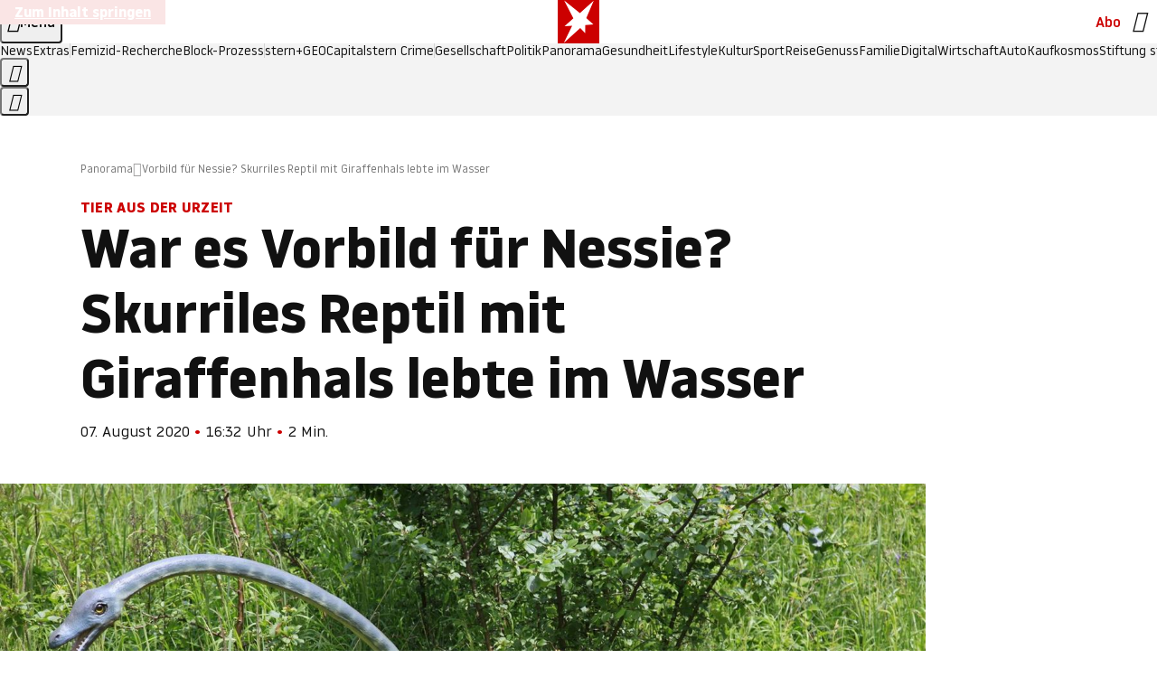

--- FILE ---
content_type: text/html
request_url: https://www.stern.de/panorama/vorbild-fuer-nessie--skurriles-reptil-mit-giraffenhals-lebte-im-wasser-9367442.html
body_size: 24039
content:

<!DOCTYPE html>
<html lang="de">
<head>
  <meta charset="utf-8">
  <meta name="viewport" content="width=device-width, initial-scale=1.0">
  <title>Vorbild für Nessie? Skurriles Reptil mit Giraffenhals lebte im Wasser | STERN.de</title>
  <link rel="preload" as="font" href="https://www.stern.de/public/SternVariable-4OGB3BYX.woff2" type="font/woff2" crossorigin>
  <link rel="preload" as="font" href="https://www.stern.de/public/iconfont-SJOKB4AD.woff2" type="font/woff2" crossorigin>
  <link rel="icon" type="image/x-icon" href="https://www.stern.de/public/favicon-FMX3RXE2.ico">
  <link rel="icon" type="image/svg+xml" href="https://www.stern.de/public/favicon-U7MYFH7J.svg">
  <link rel="manifest" href="https://www.stern.de/public/manifest-O2IH675K.json">
  <style>@font-face{font-display:swap;font-family:stern-variable;font-stretch:80% 100%;font-style:normal;font-weight:300 800;src:url("/public/SternVariable-4OGB3BYX.woff2") format("woff2")}@font-face{font-display:swap;font-family:stern-variable;font-stretch:80% 100%;font-style:italic;font-weight:300 800;src:url("/public/SternItalicVariable-TZUDG6NG.woff2") format("woff2")}@font-face{font-display:block;font-family:iconfont;font-style:normal;font-weight:400;src:url("/public/iconfont-SJOKB4AD.woff2") format("woff2")}
/*# sourceMappingURL=/public/inline-2XSVX47Y.css.map */
</style>
  <link rel="stylesheet" href="https://www.stern.de/public/main-DLEIVRA6.css">


  
  <!-- crop mark head section -->
  <link rel="canonical" href="https://www.stern.de/panorama/vorbild-fuer-nessie--skurriles-reptil-mit-giraffenhals-lebte-im-wasser-9367442.html">

  <meta name="application-name" content="stern.de">
<meta name="msapplication-TileColor" content="#cc0000">
<meta name="google-site-verification" content="pFJqqrGcqK_OZVs5M-gv8QlNSHl179HlLXATzrPrMcU">
<meta name="google-site-verification" content="MHlhpAUy-2_lW67H5knj8VG2ksH0Eyp7AcGdlmF2c8I">
<meta property="fb:app_id" content="163201030393605">
<meta property="article:publisher" content="https://www.facebook.com/stern">
<meta property="article:author" content="https://www.facebook.com/stern">
<meta name="twitter:site" content="@sternde">
<meta name="twitter:card" content="summary_large_image">
<meta name="pocket-site-verification" content="fea745512e5f649bc4d4d8f72c635c">
<link rel="alternate" type="application/rss+xml" href="https://www.stern.de/feed/standard/panorama/" title="stern.de RSS Feed - Panorama">
<meta name="robots" content="noarchive, max-snippet:-1, max-image-preview:large, max-video-preview:-1">


  <meta name="description" content="Ein skurriles Reptil mit einem Hals wie eine Giraffe und Nasenlöchern wie ein Krokodil gibt Wissenschaftlern seit Jahrzehnten Rätsel auf. Eine Studie der Universität Zürich bringt jetzt neue Erkenntnisse.">

  <meta name="date" content="2020-08-07T16:32:00+02:00">

  <meta name="last-modified" content="2020-08-07T16:40:52+02:00">

<meta name="theme-color" content="#1f1f1f" media="(prefers-color-scheme: dark)">
<meta name="buildDate" content="2026-01-26T09:35:00+00:00">
<meta property="og:site_name" content="stern.de">
<meta property="og:locale" content="de_DE">

  <meta property="og:type" content="article">

  <meta property="og:image" content="https://image.stern.de/9367446/t/Up/v2/w1440/r1.7778/-/reptil-mit-giraffenhals.jpg">

  <meta property="og:title" content="War es Vorbild für Nessie? Skurriles Reptil mit Giraffenhals lebte im Wasser">

  <meta property="og:description" content="Ein skurriles Reptil mit einem Hals wie eine Giraffe und Nasenlöchern wie ein Krokodil gibt Wissenschaftlern seit Jahrzehnten Rätsel auf. Eine Studie der Universität Zürich bringt jetzt neue Erkenntnisse.">

<meta property="article:opinion" content="false">

  <meta property="og:url" content="https://www.stern.de/panorama/vorbild-fuer-nessie--skurriles-reptil-mit-giraffenhals-lebte-im-wasser-9367442.html">


    <meta property="article:tag" content="Reptil">
    <meta property="article:tag" content="Giraffe">
    <meta property="article:tag" content="Zürich">
    <meta property="article:tag" content="Nasenloch">
    <meta property="article:tag" content="Loch Ness">
    <meta property="article:tag" content="Krokodil">
    <meta property="article:tag" content="Universität">
    <meta property="article:tag" content="Uni Zürich">


  <meta name="ob_headline" content="War es Vorbild für Nessie? Skurriles Reptil mit Giraffenhals lebte im Wasser">
  <meta name="ob_kicker" content="Tier aus der Urzeit">
  <meta name="ob_image" content="https://image.stern.de/9367446/t/Up/v2/w1440/r1.7778/-/reptil-mit-giraffenhals.jpg">


<meta name="apple-itunes-app" content="app-id=376155932, app-argument=https://www.stern.de/panorama/vorbild-fuer-nessie--skurriles-reptil-mit-giraffenhals-lebte-im-wasser-9367442.html">

</head>
<body>
<ws-drawer class="ws-drawer" position="left" id="page-menu" header-shadow="true">
  <ws-menu>
    <nav slot="menu" class="menu">
      <ul class="menu__list u-blanklist">

            <li class="menu__item">
              <a class="menu__link menu__link--stern-plus typo-interactive-primary-base-strong" href="https://www.stern.de/plus/" data-gtm-navi-burger-plus>
                
                <i class="icon-stern-plus" data-gtm-navi-burger-plus aria-hidden="true"></i>
                <span data-gtm-navi-burger-plus>Entdecken Sie <i>stern</i>+</span>
                <i class="icon-chevron-right" data-gtm-navi-burger-plus aria-hidden="true"></i>
              </a>
            </li>

            <li class="menu__item"><ul class="menu__partner-group u-blanklist">
    <li class="menu__partner-group-item">
      <a class="menu__partner-group-link" data-gtm-navi-burger-partner href="https://www.stern.de/geo/" style="--background-color: #6CC24A">
<span class="brand-identifier brand-identifier--geo-white menu__partner-group-icon" data-gtm-navi-burger-partner>
  <span class="u-visually-hidden">GEO</span>
</span>

      </a>
    </li>
    <li class="menu__partner-group-item">
      <a class="menu__partner-group-link" data-gtm-navi-burger-partner href="https://www.stern.de/capital/" style="--background-color: #424B5A">
<span class="brand-identifier brand-identifier--capital-white menu__partner-group-icon" data-gtm-navi-burger-partner>
  <span class="u-visually-hidden">Capital</span>
</span>

      </a>
    </li>
    <li class="menu__partner-group-item">
      <a class="menu__partner-group-link" data-gtm-navi-burger-partner href="https://www.stern.de/panorama/verbrechen/stern-crime/" style="--background-color: #000000">
<span class="brand-identifier brand-identifier--str-crime-white menu__partner-group-icon" data-gtm-navi-burger-partner>
  <span class="u-visually-hidden">Crime</span>
</span>

      </a>
    </li>
</ul>

            </li>

            
            <li class="menu__item">
              
                

                    <span class="menu__headline typo-eyebrow-base">Medien</span>
                <ul class="menu__list u-blanklist">
                    
  <li class="menu__item menu__item--categories">


            <a class="menu__link typo-interactive-primary-base" data-gtm-navi-burger-category href="https://www.stern.de/podcasts/">
          <i
            data-gtm-navi-burger-category
          class="menu__link-icon icon-audio" aria-hidden="true"></i>
          Audio
      </a>

    
  </li>

                    
  <li class="menu__item menu__item--categories">


            <a class="menu__link typo-interactive-primary-base" data-gtm-navi-burger-category href="https://www.stern.de/video/">
          <i
            data-gtm-navi-burger-category
          class="menu__link-icon icon-video" aria-hidden="true"></i>
          Video
      </a>

    
  </li>

                </ul>
            </li>

            
            <li class="menu__item">
              
                

                    <span class="menu__headline typo-eyebrow-base">RESSORTS</span>
                <ul class="menu__list u-blanklist">
                    
  <li class="menu__item">


            <a class="menu__link typo-interactive-primary-base" data-gtm-navi-burger-category href="https://www.stern.de/gesellschaft/">
          Gesellschaft
      </a>

    
      <button type="button" class="menu__button" aria-haspopup="true" aria-expanded="false">
        <span class="u-visually-hidden">Aufklappen</span>
      </button>
      <ul class="menu__list menu__list--indented u-blanklist">

            <li class="menu__item menu__item--categories">


                <a class="menu__link typo-interactive-secondary-base" href="https://www.stern.de/gesellschaft/klima-nachhaltigkeit/" data-gtm-navi-burger-category-sub>Klima &amp; Nachhaltigkeit</a>

              
            </li>

            <li class="menu__item menu__item--categories">


                <a class="menu__link typo-interactive-secondary-base" href="https://www.stern.de/gesellschaft/faktenchecks/" data-gtm-navi-burger-category-sub>Alle stern-Faktenchecks im Überblick</a>

              
            </li>

            <li class="menu__item menu__item--categories">


                <a class="menu__link typo-interactive-secondary-base" href="https://www.stern.de/gesellschaft/regional/" data-gtm-navi-burger-category-sub>Regionales</a>

              
            </li>

            <li class="menu__item menu__item--categories">


                <a class="menu__link typo-interactive-secondary-base" href="https://www.stern.de/gesellschaft/archiv/" data-gtm-navi-burger-category-sub>Archiv</a>

              
            </li>
      </ul>
  </li>

                    
  <li class="menu__item">


            <a class="menu__link typo-interactive-primary-base" data-gtm-navi-burger-category href="https://www.stern.de/politik/">
          Politik
      </a>

    
      <button type="button" class="menu__button" aria-haspopup="true" aria-expanded="false">
        <span class="u-visually-hidden">Aufklappen</span>
      </button>
      <ul class="menu__list menu__list--indented u-blanklist">

            <li class="menu__item menu__item--categories">


                <a class="menu__link typo-interactive-secondary-base" href="https://www.stern.de/politik/deutschland/" data-gtm-navi-burger-category-sub>Deutschland</a>

              
            </li>

            <li class="menu__item">


                <a class="menu__link typo-interactive-secondary-base" href="https://www.stern.de/politik/ausland/" data-gtm-navi-burger-category-sub>Ausland</a>

              
                <button type="button" class="menu__button" aria-haspopup="true" aria-expanded="false">
                  <span class="u-visually-hidden">Aufklappen</span>
                </button>
                <ul class="menu__list menu__list--indented u-blanklist">

                      <li class="menu__item menu__item--categories">


                        
                          <a class="menu__link typo-interactive-secondary-base" href="https://www.stern.de/politik/ausland/krieg-israel-hamas/" data-gtm-navi-burger-category-sub>Krieg in Nahost</a>
                      </li>

                      <li class="menu__item menu__item--categories">


                        
                          <a class="menu__link typo-interactive-secondary-base" href="https://www.stern.de/politik/ausland/us-wahl-2024/" data-gtm-navi-burger-category-sub>US-Wahl 2024: News und Infos zur Präsidentschaftswahl</a>
                      </li>
                </ul>
            </li>

            <li class="menu__item menu__item--categories">


                <a class="menu__link typo-interactive-secondary-base" href="https://www.stern.de/politik/archiv/" data-gtm-navi-burger-category-sub>Archiv</a>

              
            </li>
      </ul>
  </li>

                    
  <li class="menu__item">


            <a class="menu__link typo-interactive-primary-base" data-gtm-navi-burger-category href="https://www.stern.de/panorama/">
          Panorama
      </a>

    
      <button type="button" class="menu__button" aria-haspopup="true" aria-expanded="false">
        <span class="u-visually-hidden">Aufklappen</span>
      </button>
      <ul class="menu__list menu__list--indented u-blanklist">

            <li class="menu__item menu__item--categories">


                <a class="menu__link typo-interactive-secondary-base" href="https://www.stern.de/panorama/weltgeschehen/" data-gtm-navi-burger-category-sub>Weltgeschehen</a>

              
            </li>

            <li class="menu__item menu__item--categories">


                <a class="menu__link typo-interactive-secondary-base" href="https://www.stern.de/panorama/verbrechen/" data-gtm-navi-burger-category-sub>Verbrechen</a>

              
            </li>

            <li class="menu__item menu__item--categories">


                <a class="menu__link typo-interactive-secondary-base" href="https://www.stern.de/panorama/verbrechen/stern-crime/" data-gtm-navi-burger-category-sub>stern Crime</a>

              
            </li>

            <li class="menu__item menu__item--categories">


                <a class="menu__link typo-interactive-secondary-base" href="https://www.stern.de/panorama/wetter/" data-gtm-navi-burger-category-sub>Wetter</a>

              
            </li>

            <li class="menu__item menu__item--categories">


                <a class="menu__link typo-interactive-secondary-base" href="https://www.stern.de/panorama/archiv/" data-gtm-navi-burger-category-sub>Archiv</a>

              
            </li>

            <li class="menu__item menu__item--categories">


                <a class="menu__link typo-interactive-secondary-base" href="https://www.stern.de/noch-fragen/" data-gtm-navi-burger-category-sub>Noch Fragen: Die Wissenscommunity vom stern</a>

              
            </li>
      </ul>
  </li>

                    
  <li class="menu__item">


            <a class="menu__link typo-interactive-primary-base" data-gtm-navi-burger-category href="https://www.stern.de/gesundheit/">
          Gesundheit
      </a>

    
      <button type="button" class="menu__button" aria-haspopup="true" aria-expanded="false">
        <span class="u-visually-hidden">Aufklappen</span>
      </button>
      <ul class="menu__list menu__list--indented u-blanklist">

            <li class="menu__item menu__item--categories">


                <a class="menu__link typo-interactive-secondary-base" href="https://www.stern.de/gesundheit/allergie/" data-gtm-navi-burger-category-sub>Allergie</a>

              
            </li>

            <li class="menu__item menu__item--categories">


                <a class="menu__link typo-interactive-secondary-base" href="https://www.stern.de/gesundheit/diabetes/" data-gtm-navi-burger-category-sub>Diabetes</a>

              
            </li>

            <li class="menu__item menu__item--categories">


                <a class="menu__link typo-interactive-secondary-base" href="https://www.stern.de/gesundheit/grippe/" data-gtm-navi-burger-category-sub>Erkältung</a>

              
            </li>

            <li class="menu__item menu__item--categories">


                <a class="menu__link typo-interactive-secondary-base" href="https://www.stern.de/gesundheit/ernaehrung/" data-gtm-navi-burger-category-sub>Ernährung</a>

              
            </li>

            <li class="menu__item menu__item--categories">


                <a class="menu__link typo-interactive-secondary-base" href="https://www.stern.de/gesundheit/fitness/" data-gtm-navi-burger-category-sub>Fitness</a>

              
            </li>

            <li class="menu__item menu__item--categories">


                <a class="menu__link typo-interactive-secondary-base" href="https://www.stern.de/gesundheit/haut/" data-gtm-navi-burger-category-sub>Haut</a>

              
            </li>

            <li class="menu__item menu__item--categories">


                <a class="menu__link typo-interactive-secondary-base" href="https://www.stern.de/gesundheit/kinderkrankheiten/" data-gtm-navi-burger-category-sub>Kinderkrankheiten</a>

              
            </li>

            <li class="menu__item menu__item--categories">


                <a class="menu__link typo-interactive-secondary-base" href="https://www.stern.de/gesundheit/kopfschmerz/" data-gtm-navi-burger-category-sub>Kopfschmerz</a>

              
            </li>

            <li class="menu__item menu__item--categories">


                <a class="menu__link typo-interactive-secondary-base" href="https://www.stern.de/gesundheit/psychologie/" data-gtm-navi-burger-category-sub>Psychologie</a>

              
            </li>

            <li class="menu__item menu__item--categories">


                <a class="menu__link typo-interactive-secondary-base" href="https://www.stern.de/gesundheit/ruecken/" data-gtm-navi-burger-category-sub>Rücken</a>

              
            </li>

            <li class="menu__item menu__item--categories">


                <a class="menu__link typo-interactive-secondary-base" href="https://www.stern.de/gesundheit/schlaf/" data-gtm-navi-burger-category-sub>Schlaf</a>

              
            </li>

            <li class="menu__item menu__item--categories">


                <a class="menu__link typo-interactive-secondary-base" href="https://www.stern.de/gesundheit/sexualitaet/" data-gtm-navi-burger-category-sub>Sexualität</a>

              
            </li>

            <li class="menu__item menu__item--categories">


                <a class="menu__link typo-interactive-secondary-base" href="https://www.stern.de/gesundheit/zaehne/" data-gtm-navi-burger-category-sub>Zähne</a>

              
            </li>

            <li class="menu__item menu__item--categories">


                <a class="menu__link typo-interactive-secondary-base" href="https://www.stern.de/gesundheit/archiv/" data-gtm-navi-burger-category-sub>Archiv</a>

              
            </li>
      </ul>
  </li>

                    
  <li class="menu__item">


            <a class="menu__link typo-interactive-primary-base" data-gtm-navi-burger-category href="https://www.stern.de/kultur/">
          Kultur
      </a>

    
      <button type="button" class="menu__button" aria-haspopup="true" aria-expanded="false">
        <span class="u-visually-hidden">Aufklappen</span>
      </button>
      <ul class="menu__list menu__list--indented u-blanklist">

            <li class="menu__item menu__item--categories">


                <a class="menu__link typo-interactive-secondary-base" href="https://www.stern.de/kultur/hoerbuchtipps/" data-gtm-navi-burger-category-sub>Hörbuch-Tipps</a>

              
            </li>

            <li class="menu__item menu__item--categories">


                <a class="menu__link typo-interactive-secondary-base" href="https://www.stern.de/kultur/film/" data-gtm-navi-burger-category-sub>Film</a>

              
            </li>

            <li class="menu__item menu__item--categories">


                <a class="menu__link typo-interactive-secondary-base" href="https://www.stern.de/kultur/musik/" data-gtm-navi-burger-category-sub>Musik</a>

              
            </li>

            <li class="menu__item menu__item--categories">


                <a class="menu__link typo-interactive-secondary-base" href="https://www.stern.de/kultur/buecher/" data-gtm-navi-burger-category-sub>Bücher</a>

              
            </li>

            <li class="menu__item menu__item--categories">


                <a class="menu__link typo-interactive-secondary-base" href="https://www.stern.de/kultur/tv/" data-gtm-navi-burger-category-sub>TV</a>

              
            </li>

            <li class="menu__item menu__item--categories">


                <a class="menu__link typo-interactive-secondary-base" href="https://www.stern.de/kultur/kunst/" data-gtm-navi-burger-category-sub>Kunst</a>

              
            </li>

            <li class="menu__item menu__item--categories">


                <a class="menu__link typo-interactive-secondary-base" href="https://www.stern.de/kultur/archiv/" data-gtm-navi-burger-category-sub>Archiv</a>

              
            </li>
      </ul>
  </li>

                    
  <li class="menu__item">


            <a class="menu__link typo-interactive-primary-base" data-gtm-navi-burger-category href="https://www.stern.de/lifestyle/">
          Lifestyle
      </a>

    
      <button type="button" class="menu__button" aria-haspopup="true" aria-expanded="false">
        <span class="u-visually-hidden">Aufklappen</span>
      </button>
      <ul class="menu__list menu__list--indented u-blanklist">

            <li class="menu__item menu__item--categories">


                <a class="menu__link typo-interactive-secondary-base" href="https://www.stern.de/lifestyle/leute/" data-gtm-navi-burger-category-sub>Leute</a>

              
            </li>

            <li class="menu__item menu__item--categories">


                <a class="menu__link typo-interactive-secondary-base" href="https://www.stern.de/lifestyle/mode/" data-gtm-navi-burger-category-sub>Mode</a>

              
            </li>

            <li class="menu__item menu__item--categories">


                <a class="menu__link typo-interactive-secondary-base" href="https://www.stern.de/lifestyle/liebe-sex/" data-gtm-navi-burger-category-sub>Liebe und Sex</a>

              
            </li>

            <li class="menu__item menu__item--categories">


                <a class="menu__link typo-interactive-secondary-base" href="https://www.stern.de/lifestyle/leben/" data-gtm-navi-burger-category-sub>Leben</a>

              
            </li>

            <li class="menu__item menu__item--categories">


                <a class="menu__link typo-interactive-secondary-base" href="https://www.stern.de/neon/" data-gtm-navi-burger-category-sub>Neon</a>

              
            </li>

            <li class="menu__item menu__item--categories">


                <a class="menu__link typo-interactive-secondary-base" href="https://www.stern.de/lifestyle/gewinnspiele/" data-gtm-navi-burger-category-sub>Gewinnspiele</a>

              
            </li>

            <li class="menu__item menu__item--categories">


                <a class="menu__link typo-interactive-secondary-base" href="https://www.stern.de/lifestyle/archiv/" data-gtm-navi-burger-category-sub>Archiv</a>

              
            </li>
      </ul>
  </li>

                    
  <li class="menu__item">


            <a class="menu__link typo-interactive-primary-base" data-gtm-navi-burger-category href="https://www.stern.de/digital/">
          Digital
      </a>

    
      <button type="button" class="menu__button" aria-haspopup="true" aria-expanded="false">
        <span class="u-visually-hidden">Aufklappen</span>
      </button>
      <ul class="menu__list menu__list--indented u-blanklist">

            <li class="menu__item menu__item--categories">


                <a class="menu__link typo-interactive-secondary-base" href="https://www.stern.de/digital/computer/" data-gtm-navi-burger-category-sub>Computer</a>

              
            </li>

            <li class="menu__item menu__item--categories">


                <a class="menu__link typo-interactive-secondary-base" href="https://www.stern.de/digital/online/" data-gtm-navi-burger-category-sub>Online</a>

              
            </li>

            <li class="menu__item menu__item--categories">


                <a class="menu__link typo-interactive-secondary-base" href="https://www.stern.de/digital/smartphones/" data-gtm-navi-burger-category-sub>Smartphones</a>

              
            </li>

            <li class="menu__item menu__item--categories">


                <a class="menu__link typo-interactive-secondary-base" href="https://www.stern.de/digital/games/" data-gtm-navi-burger-category-sub>Games</a>

              
            </li>

            <li class="menu__item menu__item--categories">


                <a class="menu__link typo-interactive-secondary-base" href="https://www.stern.de/digital/technik/" data-gtm-navi-burger-category-sub>Technik</a>

              
            </li>

            <li class="menu__item menu__item--categories">


                <a class="menu__link typo-interactive-secondary-base" href="https://www.stern.de/digital/tests/" data-gtm-navi-burger-category-sub>Tests</a>

              
            </li>

            <li class="menu__item menu__item--categories">


                <a class="menu__link typo-interactive-secondary-base" href="https://www.stern.de/digital/homeentertainment/" data-gtm-navi-burger-category-sub>Home Entertainment</a>

              
            </li>

            <li class="menu__item menu__item--categories">


                <a class="menu__link typo-interactive-secondary-base" href="https://www.stern.de/digital/archiv/" data-gtm-navi-burger-category-sub>Archiv</a>

              
            </li>
      </ul>
  </li>

                    
  <li class="menu__item">


            <a class="menu__link typo-interactive-primary-base" data-gtm-navi-burger-category href="https://www.stern.de/wirtschaft/">
          Wirtschaft
      </a>

    
      <button type="button" class="menu__button" aria-haspopup="true" aria-expanded="false">
        <span class="u-visually-hidden">Aufklappen</span>
      </button>
      <ul class="menu__list menu__list--indented u-blanklist">

            <li class="menu__item menu__item--categories">


                <a class="menu__link typo-interactive-secondary-base" href="https://www.stern.de/wirtschaft/news/" data-gtm-navi-burger-category-sub>News</a>

              
            </li>

            <li class="menu__item menu__item--categories">


                <a class="menu__link typo-interactive-secondary-base" href="https://www.stern.de/wirtschaft/geld/" data-gtm-navi-burger-category-sub>Geld</a>

              
            </li>

            <li class="menu__item menu__item--categories">


                <a class="menu__link typo-interactive-secondary-base" href="https://www.stern.de/wirtschaft/versicherung/" data-gtm-navi-burger-category-sub>Versicherung</a>

              
            </li>

            <li class="menu__item menu__item--categories">


                <a class="menu__link typo-interactive-secondary-base" href="https://www.stern.de/wirtschaft/immobilien/" data-gtm-navi-burger-category-sub>Immobilien</a>

              
            </li>

            <li class="menu__item menu__item--categories">


                <a class="menu__link typo-interactive-secondary-base" href="https://www.stern.de/wirtschaft/job/" data-gtm-navi-burger-category-sub>Job</a>

              
            </li>

            <li class="menu__item menu__item--categories">


                <a class="menu__link typo-interactive-secondary-base" href="https://www.stern.de/produkte-und-tipps/" data-gtm-navi-burger-category-sub>Produkte &amp; Tipps</a>

              
            </li>

            <li class="menu__item menu__item--categories">


                <a class="menu__link typo-interactive-secondary-base" href="https://www.stern.de/wirtschaft/archiv/" data-gtm-navi-burger-category-sub>Archiv</a>

              
            </li>

            <li class="menu__item menu__item--categories">

                <div class="menu__marketing">

<div class="ad-sponsors ">

      <span class="ad-sponsors__prefix">präsentiert von:</span>

        <span class="ad-sponsors__name">Homeday</span>

</div>


                </div>

                <a class="menu__link typo-interactive-secondary-base" href="https://www.stern.de/wirtschaft/immobilien/immobilienbewertung-kostenlos--hier-erfahren-sie--was-ihr-haus-wert-ist-8131592.html" data-gtm-navi-burger-category-sub>Immobilienbewertung kostenlos</a>

              
            </li>
      </ul>
  </li>

                    
  <li class="menu__item">


            <a class="menu__link typo-interactive-primary-base" data-gtm-navi-burger-category href="https://www.stern.de/sport/">
          Sport
      </a>

    
      <button type="button" class="menu__button" aria-haspopup="true" aria-expanded="false">
        <span class="u-visually-hidden">Aufklappen</span>
      </button>
      <ul class="menu__list menu__list--indented u-blanklist">

            <li class="menu__item menu__item--categories">


                <a class="menu__link typo-interactive-secondary-base" href="https://www.stern.de/sport/fussball/" data-gtm-navi-burger-category-sub>Fußball</a>

              
            </li>

            <li class="menu__item menu__item--categories">


                <a class="menu__link typo-interactive-secondary-base" href="https://www.stern.de/sport/formel1/" data-gtm-navi-burger-category-sub>Formel 1</a>

              
            </li>

            <li class="menu__item menu__item--categories">


                <a class="menu__link typo-interactive-secondary-base" href="https://www.stern.de/sport/sportwelt/" data-gtm-navi-burger-category-sub>Sportwelt</a>

              
            </li>

            <li class="menu__item menu__item--categories">


                <a class="menu__link typo-interactive-secondary-base" href="https://www.stern.de/sport/archiv/" data-gtm-navi-burger-category-sub>Archiv</a>

              
            </li>
      </ul>
  </li>

                    
  <li class="menu__item">


            <a class="menu__link typo-interactive-primary-base" data-gtm-navi-burger-category href="https://www.stern.de/genuss/">
          Genuss
      </a>

    
      <button type="button" class="menu__button" aria-haspopup="true" aria-expanded="false">
        <span class="u-visually-hidden">Aufklappen</span>
      </button>
      <ul class="menu__list menu__list--indented u-blanklist">

            <li class="menu__item">


                <a class="menu__link typo-interactive-secondary-base" href="https://www.stern.de/genuss/rezepte/" data-gtm-navi-burger-category-sub>Rezepte</a>

              
                <button type="button" class="menu__button" aria-haspopup="true" aria-expanded="false">
                  <span class="u-visually-hidden">Aufklappen</span>
                </button>
                <ul class="menu__list menu__list--indented u-blanklist">

                      <li class="menu__item menu__item--categories">


                        
                          <a class="menu__link typo-interactive-secondary-base" href="https://www.stern.de/genuss/rezepte/sternrezepte/" data-gtm-navi-burger-category-sub>Rezepte aus dem stern</a>
                      </li>
                </ul>
            </li>

            <li class="menu__item menu__item--categories">


                <a class="menu__link typo-interactive-secondary-base" href="https://www.stern.de/genuss/essen/" data-gtm-navi-burger-category-sub>Essen</a>

              
            </li>

            <li class="menu__item menu__item--categories">


                <a class="menu__link typo-interactive-secondary-base" href="https://www.stern.de/genuss/trinken/" data-gtm-navi-burger-category-sub>Trinken</a>

              
            </li>

            <li class="menu__item menu__item--categories">


                <a class="menu__link typo-interactive-secondary-base" href="https://www.stern.de/genuss/trends/" data-gtm-navi-burger-category-sub>Trends</a>

              
            </li>

            <li class="menu__item menu__item--categories">

                <div class="menu__marketing">
<div class="ad-labels ">
    <span class="ad-labels__item">Anzeige</span>
</div>


<div class="ad-sponsors ">

</div>


                </div>

                <a class="menu__link typo-interactive-secondary-base" href="https://reisewelten.stern.de/genuss-reisen" data-gtm-navi-burger-category-sub>Genussreisen</a>

              
            </li>

            <li class="menu__item menu__item--categories">


                <a class="menu__link typo-interactive-secondary-base" href="https://www.stern.de/genuss/archiv/" data-gtm-navi-burger-category-sub>Archiv</a>

              
            </li>
      </ul>
  </li>

                    
  <li class="menu__item">


            <a class="menu__link typo-interactive-primary-base" data-gtm-navi-burger-category href="https://www.stern.de/reise/">
          Reise
      </a>

    
      <button type="button" class="menu__button" aria-haspopup="true" aria-expanded="false">
        <span class="u-visually-hidden">Aufklappen</span>
      </button>
      <ul class="menu__list menu__list--indented u-blanklist">

            <li class="menu__item menu__item--categories">

                <div class="menu__marketing">

<div class="ad-sponsors ">

      <span class="ad-sponsors__prefix">präsentiert von</span>

        <span class="ad-sponsors__name">Norwegian Cruise Lines</span>

</div>


                </div>

                <a class="menu__link typo-interactive-secondary-base" href="https://www.stern.de/reise/sehnsuchtsziele-2026/" data-gtm-navi-burger-category-sub>Sehnsuchtsziele 2026</a>

              
            </li>

            <li class="menu__item menu__item--categories">


                <a class="menu__link typo-interactive-secondary-base" href="https://www.stern.de/reise/deutschland/" data-gtm-navi-burger-category-sub>Deutschland</a>

              
            </li>

            <li class="menu__item menu__item--categories">


                <a class="menu__link typo-interactive-secondary-base" href="https://www.stern.de/reise/europa/" data-gtm-navi-burger-category-sub>Europa</a>

              
            </li>

            <li class="menu__item menu__item--categories">


                <a class="menu__link typo-interactive-secondary-base" href="https://www.stern.de/reise/fernreisen/" data-gtm-navi-burger-category-sub>Fernreisen</a>

              
            </li>

            <li class="menu__item menu__item--categories">


                <a class="menu__link typo-interactive-secondary-base" href="https://www.stern.de/reise/service/" data-gtm-navi-burger-category-sub>Service</a>

              
            </li>

            <li class="menu__item menu__item--categories">


                <a class="menu__link typo-interactive-secondary-base" href="https://www.stern.de/reise/archiv/" data-gtm-navi-burger-category-sub>Archiv</a>

              
            </li>
      </ul>
  </li>

                    
  <li class="menu__item">


            <a class="menu__link typo-interactive-primary-base" data-gtm-navi-burger-category href="https://www.stern.de/familie/">
          Familie
      </a>

    
      <button type="button" class="menu__button" aria-haspopup="true" aria-expanded="false">
        <span class="u-visually-hidden">Aufklappen</span>
      </button>
      <ul class="menu__list menu__list--indented u-blanklist">

            <li class="menu__item menu__item--categories">

                <div class="menu__marketing">

<div class="ad-sponsors ">

      <span class="ad-sponsors__prefix">präsentiert von</span>

        <span class="ad-sponsors__name">Procter &amp; Gamble</span>

</div>


                </div>

                <a class="menu__link typo-interactive-secondary-base" href="https://www.stern.de/familie/wo-qualitaet-zu-hause-ist/" data-gtm-navi-burger-category-sub>Weil Qualität den Unterschied macht</a>

              
            </li>

            <li class="menu__item">


                <a class="menu__link typo-interactive-secondary-base" href="https://www.stern.de/familie/kinder/" data-gtm-navi-burger-category-sub>Kinder</a>

              
                <button type="button" class="menu__button" aria-haspopup="true" aria-expanded="false">
                  <span class="u-visually-hidden">Aufklappen</span>
                </button>
                <ul class="menu__list menu__list--indented u-blanklist">

                      <li class="menu__item menu__item--categories">


                        
                          <a class="menu__link typo-interactive-secondary-base" href="https://www.stern.de/familie/kinder/lerntipps/" data-gtm-navi-burger-category-sub>Vom Kita- bis zum Schulalter: Diese Ideen helfen Kindern beim Lernen und Großwerden</a>
                      </li>
                </ul>
            </li>

            <li class="menu__item menu__item--categories">


                <a class="menu__link typo-interactive-secondary-base" href="https://www.stern.de/familie/beziehung/" data-gtm-navi-burger-category-sub>Beziehung</a>

              
            </li>

            <li class="menu__item menu__item--categories">


                <a class="menu__link typo-interactive-secondary-base" href="https://www.stern.de/familie/tiere/" data-gtm-navi-burger-category-sub>Tiere</a>

              
            </li>

            <li class="menu__item menu__item--categories">

                <div class="menu__marketing">
<div class="ad-labels ">
    <span class="ad-labels__item">Anzeige</span>
</div>


<div class="ad-sponsors ">

</div>


                </div>

                <a class="menu__link typo-interactive-secondary-base" href="https://reisewelten.stern.de/?utm_source=STERN_Navigation_Familie&amp;utm_campaign=stern_reisewelten_general&amp;utm_medium=textlink" data-gtm-navi-burger-category-sub>Familienreisen</a>

              
            </li>

            <li class="menu__item menu__item--categories">


                <a class="menu__link typo-interactive-secondary-base" href="https://www.stern.de/familie/archiv/" data-gtm-navi-burger-category-sub>Archiv</a>

              
            </li>

            <li class="menu__item menu__item--categories">


                <a class="menu__link typo-interactive-secondary-base" href="https://www.stern.de/familie/gartentipps/" data-gtm-navi-burger-category-sub>Schädlinge, Unkraut, Gemüseernte &amp; Co.: Alles, was Sie bei der Gartenpflege beachten sollten</a>

              
            </li>
      </ul>
  </li>

                    
  <li class="menu__item">


            <a class="menu__link typo-interactive-primary-base" data-gtm-navi-burger-category href="https://www.stern.de/auto/">
          Auto
      </a>

    
      <button type="button" class="menu__button" aria-haspopup="true" aria-expanded="false">
        <span class="u-visually-hidden">Aufklappen</span>
      </button>
      <ul class="menu__list menu__list--indented u-blanklist">

            <li class="menu__item menu__item--categories">


                <a class="menu__link typo-interactive-secondary-base" href="https://www.stern.de/auto/news/" data-gtm-navi-burger-category-sub>Autonews</a>

              
            </li>

            <li class="menu__item menu__item--categories">


                <a class="menu__link typo-interactive-secondary-base" href="https://www.stern.de/auto/fahrberichte/" data-gtm-navi-burger-category-sub>Fahrberichte</a>

              
            </li>

            <li class="menu__item">


                <a class="menu__link typo-interactive-secondary-base" href="https://www.stern.de/auto/service/" data-gtm-navi-burger-category-sub>Service</a>

              
                <button type="button" class="menu__button" aria-haspopup="true" aria-expanded="false">
                  <span class="u-visually-hidden">Aufklappen</span>
                </button>
                <ul class="menu__list menu__list--indented u-blanklist">

                      <li class="menu__item menu__item--categories">


                        
                          <a class="menu__link typo-interactive-secondary-base" href="https://www.stern.de/auto/service/sicherheit/" data-gtm-navi-burger-category-sub>Sicherheit</a>
                      </li>
                </ul>
            </li>

            <li class="menu__item menu__item--categories">


                <a class="menu__link typo-interactive-secondary-base" href="https://www.stern.de/auto/e-mobilitaet/" data-gtm-navi-burger-category-sub>E-Mobilität</a>

              
            </li>

            <li class="menu__item menu__item--categories">


                <a class="menu__link typo-interactive-secondary-base" href="https://www.stern.de/auto/archiv/" data-gtm-navi-burger-category-sub>Archiv</a>

              
            </li>
      </ul>
  </li>

                    
  <li class="menu__item">


            <a class="menu__link typo-interactive-primary-base" data-gtm-navi-burger-category href="https://www.stern.de/kaufkosmos/">
          Kaufkosmos
      </a>

    
      <button type="button" class="menu__button" aria-haspopup="true" aria-expanded="false">
        <span class="u-visually-hidden">Aufklappen</span>
      </button>
      <ul class="menu__list menu__list--indented u-blanklist">

            <li class="menu__item menu__item--categories">


                <a class="menu__link typo-interactive-secondary-base" href="https://www.stern.de/kaufkosmos/deals/" data-gtm-navi-burger-category-sub>Deals</a>

              
            </li>

            <li class="menu__item menu__item--categories">


                <a class="menu__link typo-interactive-secondary-base" href="https://www.stern.de/kaufkosmos/empfehlungen/" data-gtm-navi-burger-category-sub>Empfehlungen der Redaktion</a>

              
            </li>

            <li class="menu__item menu__item--categories">


                <a class="menu__link typo-interactive-secondary-base" href="https://www.stern.de/geschenkideen/" data-gtm-navi-burger-category-sub>Geschenkideen</a>

              
            </li>
      </ul>
  </li>

                </ul>
            </li>

            
            <li class="menu__item">
              
                

                    <span class="menu__headline typo-eyebrow-base">Formate</span>
                <ul class="menu__list u-blanklist">
                    
  <li class="menu__item menu__item--categories">


            <a class="menu__link typo-interactive-primary-base" data-gtm-navi-burger-category href="https://www.stern.de/stern-gespraeche/">
          stern-Gespräche
      </a>

    
  </li>

                    
  <li class="menu__item menu__item--categories">


            <a class="menu__link typo-interactive-primary-base" data-gtm-navi-burger-category href="https://www.stern.de/vor-ort/">
          Vor-Ort-Reportagen
      </a>

    
  </li>

                </ul>
            </li>

            
            <li class="menu__item">
              
                

                    <span class="menu__headline typo-eyebrow-base">Services</span>
                <ul class="menu__list u-blanklist">
                    
  <li class="menu__item menu__item--categories">


            <a class="menu__link typo-interactive-primary-base" data-gtm-navi-burger-service href="https://www.stern.de/service/newsletter/">
          <i
            data-gtm-navi-burger-service
          class="menu__link-icon icon-email" aria-hidden="true"></i>
          Newsletter
      </a>

    
  </li>

                    
  <li class="menu__item menu__item--categories">


            <a class="menu__link typo-interactive-primary-base" data-gtm-navi-burger-service href="https://www.stern.de/stern-studien/">
          <i
            data-gtm-navi-burger-service
          class="menu__link-icon icon-stern-studien" aria-hidden="true"></i>
          stern-Studien
      </a>

    
  </li>

                    
  <li class="menu__item menu__item--categories">


            <a class="menu__link typo-interactive-primary-base" data-gtm-navi-burger-service href="https://angebot.stern.de/">
          <i
            data-gtm-navi-burger-service
          class="menu__link-icon icon-cart" aria-hidden="true"></i>
          Aboshop
      </a>

    
  </li>

                    
  <li class="menu__item menu__item--categories">


            <a class="menu__link typo-interactive-primary-base" data-gtm-navi-burger-service href="https://www.stern.de/plus/tipps-fuer-die-nutzung-von-stern-plus-8975246.html">
          <i
            data-gtm-navi-burger-service
          class="menu__link-icon icon-email" aria-hidden="true"></i>
          Kundenservice &amp; FAQs
      </a>

    
  </li>

                    
  <li class="menu__item">


            <a class="menu__link typo-interactive-primary-base" data-gtm-navi-burger-service href="https://spiele.stern.de/">
          <i
            data-gtm-navi-burger-service
          class="menu__link-icon icon-games" aria-hidden="true"></i>
          Spiele
      </a>

    
      <button type="button" class="menu__button" aria-haspopup="true" aria-expanded="false">
        <span class="u-visually-hidden">Aufklappen</span>
      </button>
      <ul class="menu__list menu__list--indented u-blanklist">

            <li class="menu__item menu__item--categories">


                <a class="menu__link typo-interactive-secondary-base" href="https://spiele.stern.de/solitaer/" data-gtm-navi-burger-category-sub>Solitär</a>

              
            </li>

            <li class="menu__item menu__item--categories">


                <a class="menu__link typo-interactive-secondary-base" href="https://spiele.stern.de/sudoku/" data-gtm-navi-burger-category-sub>Sudoku</a>

              
            </li>

            <li class="menu__item menu__item--categories">


                <a class="menu__link typo-interactive-secondary-base" href="https://spiele.stern.de/exchange/" data-gtm-navi-burger-category-sub>Exchange</a>

              
            </li>

            <li class="menu__item menu__item--categories">


                <a class="menu__link typo-interactive-secondary-base" href="https://spiele.stern.de/bubble-shooter/" data-gtm-navi-burger-category-sub>Bubble Shooter</a>

              
            </li>

            <li class="menu__item menu__item--categories">


                <a class="menu__link typo-interactive-secondary-base" href="https://spiele.stern.de/mahjong/" data-gtm-navi-burger-category-sub>Mahjong</a>

              
            </li>

            <li class="menu__item menu__item--categories">


                <a class="menu__link typo-interactive-secondary-base" href="https://spiele.stern.de/snake/" data-gtm-navi-burger-category-sub>Snake</a>

              
            </li>
      </ul>
  </li>

                </ul>
            </li>

            <li class="menu__item"><span class="u-visually-hidden">Unsere sozialen Netzwerke</span>
<ul class="menu__social-group u-blanklist">

    <li>
      <a class="menu__social-group-link" href="https://www.facebook.com/stern" rel="noopener nofollow" target="_blank">
        <i class="menu__social-group-icon icon-facebook" aria-hidden="true"></i>
        <span class="u-visually-hidden">Facebook</span>
      </a>
    </li>

    <li>
      <a class="menu__social-group-link" href="https://www.instagram.com/stern/" rel="noopener nofollow" target="_blank">
        <i class="menu__social-group-icon icon-instagram" aria-hidden="true"></i>
        <span class="u-visually-hidden">Instagram</span>
      </a>
    </li>

    <li>
      <a class="menu__social-group-link" href="https://www.tiktok.com/@stern_de" rel="noopener nofollow" target="_blank">
        <i class="menu__social-group-icon icon-tiktok" aria-hidden="true"></i>
        <span class="u-visually-hidden">TikTok</span>
      </a>
    </li>

    <li>
      <a class="menu__social-group-link" href="https://twitter.com/sternde" rel="noopener nofollow" target="_blank">
        <i class="menu__social-group-icon icon-twitter" aria-hidden="true"></i>
        <span class="u-visually-hidden">X</span>
      </a>
    </li>

    <li>
      <a class="menu__social-group-link" href="https://whatsapp.com/channel/0029VaEEHb14o7qViPq8KF2R" rel="noopener nofollow" target="_blank">
        <i class="menu__social-group-icon icon-whatsapp" aria-hidden="true"></i>
        <span class="u-visually-hidden">Whatsapp</span>
      </a>
    </li>

    <li>
      <a class="menu__social-group-link" href="https://www.youtube.com/user/Stern" rel="noopener nofollow" target="_blank">
        <i class="menu__social-group-icon icon-youtube" aria-hidden="true"></i>
        <span class="u-visually-hidden">YouTube</span>
      </a>
    </li>
</ul>

            </li>
      </ul>
    </nav>
  </ws-menu>
</ws-drawer>



    
    <ws-adscript aria-hidden="true" content-type="standard_art" hidden is-index-page="false" name="top" zone="panorama" live-url="/stern.de/MoltenBundle.top.js" preview-url="https://adctrl.emsmobile.de/molten/preview/stern/MoltenBundle.top.js" keywords="[&quot;stern&quot;,&quot;onecore&quot;,&quot;Reptil&quot;,&quot;Giraffe&quot;,&quot;Zürich&quot;,&quot;Nasenloch&quot;,&quot;Loch Ness&quot;,&quot;Krokodil&quot;,&quot;Universität&quot;,&quot;Uni Zürich&quot;,&quot;Wissenschaft&quot;,&quot;Welt&quot;,&quot;Panorama&quot;,&quot;ct_article&quot;]"></ws-adscript>


    <ws-zephr envBaseUrl="https://www.stern.de" forwarderurl="https://web-log-forwarder.strplus.guj.digital/stern/zephr-load-error" loggedin="false" tenant="stern" vendorid="5f8580a91d467d132d0ac62d"></ws-zephr>
    
    <div data-zephr="stern-toaster"></div>

    <div class="page page--article"><ws-sticky-header class="ws-sticky-header">
          <div class="page__header"><header class="header" data-testid="header">

  <div class="header__navigation">
    <a class="skip-nav header__button typo-interactive-primary-base-strong header__interaction-element" href="#content-start">Zum Inhalt springen</a>
    <button type="button" class="header__button header__button--menu typo-interactive-primary-base header__interaction-element" data-gtm-navi-burger-open data-drawertarget="page-menu">
      <i class="icon-menu header__button-icon" data-gtm-navi-burger-open aria-hidden="true"></i> Menü
    </button>
    <a class="header__logo" href="https://www.stern.de/" data-gtm-navi-head-home title="Home" aria-label="stern.de"></a>
    <div class="header__user-area">
        <a href="https://angebot.stern.de/" class="header__button header__button--subscription typo-interactive-primary-base header__interaction-element" data-gtm-navi-head-abo>Abo<span class="d-none d-md-revert" data-gtm-navi-head-abo>&nbsp;testen</span></a>
        <ws-link class="header__button header__button--user header__interaction-element" data-gtm-navi-head-account data-testid="my-profile" href="https://www.stern.de/p-user/login?wdycf=%s">
          <i class="icon-profile header__button-icon" data-gtm-navi-head-account aria-hidden="true"></i>
          <span class="u-visually-hidden">Login</span>
        </ws-link>
    </div>
  </div>

  <div class="header__top-bar"><ws-scroller class="ws-scroller header__top-bar-inner">
        <ul class="ws-scroller__list header__top-list typo-interactive-secondary-sm u-blanklist">
          <li>
              <a href="https://www.stern.de/news/" data-gtm-navi-slider class="header__top-item header__interaction-element">
                News
              </a>
          </li>
          <li>
              <a href="https://www.stern.de/extra/" data-gtm-navi-slider class="header__top-item header__interaction-element">
                Extras
              </a>
          </li>
          <li>
              <span class="header__top-seperator"></span>
          </li>
          <li>
              <a href="https://www.stern.de/panorama/verbrechen/femizid-projekt/" data-gtm-navi-slider class="header__top-item header__interaction-element">
                Femizid-Recherche
              </a>
          </li>
          <li>
              <a href="https://www.stern.de/panorama/verbrechen/block/" data-gtm-navi-slider class="header__top-item header__interaction-element">
                Block-Prozess
              </a>
          </li>
          <li>
              <span class="header__top-seperator"></span>
          </li>
          <li>
              <a href="https://www.stern.de/plus/" data-gtm-navi-slider class="header__top-item header__interaction-element">
                stern+
              </a>
          </li>
          <li>
              <a href="https://www.stern.de/geo/" data-gtm-navi-slider class="header__top-item header__interaction-element">
                GEO
              </a>
          </li>
          <li>
              <a href="https://www.stern.de/capital/" data-gtm-navi-slider class="header__top-item header__interaction-element">
                Capital
              </a>
          </li>
          <li>
              <a href="https://www.stern.de/panorama/verbrechen/stern-crime/" data-gtm-navi-slider class="header__top-item header__interaction-element">
                stern Crime
              </a>
          </li>
          <li>
              <span class="header__top-seperator"></span>
          </li>
          <li>
              <a href="https://www.stern.de/gesellschaft/" data-gtm-navi-slider class="header__top-item header__interaction-element">
                Gesellschaft
              </a>
          </li>
          <li>
              <a href="https://www.stern.de/politik/" data-gtm-navi-slider class="header__top-item header__interaction-element">
                Politik
              </a>
          </li>
          <li>
              <a href="https://www.stern.de/panorama/" data-gtm-navi-slider class="header__top-item header__interaction-element">
                Panorama
              </a>
          </li>
          <li>
              <a href="https://www.stern.de/gesundheit/" data-gtm-navi-slider class="header__top-item header__interaction-element">
                Gesundheit
              </a>
          </li>
          <li>
              <a href="https://www.stern.de/lifestyle/" data-gtm-navi-slider class="header__top-item header__interaction-element">
                Lifestyle
              </a>
          </li>
          <li>
              <a href="https://www.stern.de/kultur/" data-gtm-navi-slider class="header__top-item header__interaction-element">
                Kultur
              </a>
          </li>
          <li>
              <a href="https://www.stern.de/sport/" data-gtm-navi-slider class="header__top-item header__interaction-element">
                Sport
              </a>
          </li>
          <li>
              <a href="https://www.stern.de/reise/" data-gtm-navi-slider class="header__top-item header__interaction-element">
                Reise
              </a>
          </li>
          <li>
              <a href="https://www.stern.de/genuss/" data-gtm-navi-slider class="header__top-item header__interaction-element">
                Genuss
              </a>
          </li>
          <li>
              <a href="https://www.stern.de/familie/" data-gtm-navi-slider class="header__top-item header__interaction-element">
                Familie
              </a>
          </li>
          <li>
              <a href="https://www.stern.de/digital/" data-gtm-navi-slider class="header__top-item header__interaction-element">
                Digital
              </a>
          </li>
          <li>
              <a href="https://www.stern.de/wirtschaft/" data-gtm-navi-slider class="header__top-item header__interaction-element">
                Wirtschaft
              </a>
          </li>
          <li>
              <a href="https://www.stern.de/auto/" data-gtm-navi-slider class="header__top-item header__interaction-element">
                Auto
              </a>
          </li>
          <li>
              <a href="https://www.stern.de/kaufkosmos/" data-gtm-navi-slider class="header__top-item header__interaction-element">
                Kaufkosmos
              </a>
          </li>
          <li>
              <a href="https://www.stern.de/stiftung/" data-gtm-navi-slider class="header__top-item header__interaction-element">
                Stiftung stern
              </a>
          </li>
      </ul>

  <button type="button" slot="previous" class="ws-scroller__button ws-scroller__button--previous" aria-label="Zurück">
    <i class="icon-caret-left" aria-hidden="true"></i>
  </button>

  <button type="button" slot="next" class="ws-scroller__button ws-scroller__button--next" aria-label="Weiter">
    <i class="icon-caret-right" aria-hidden="true"></i>
  </button>
</ws-scroller>

  </div>
</header>

        </div>
</ws-sticky-header>

      <div class="page__content">
        <div class="page__aside page__aside--left">
  <aside class="ad-container ad-container--aside ad-container--aside-left" isAside>
    
  <ws-adtag id="skyscraper_2" media="desktop,widescreen" reloading="manual" class="MoltenBundle ad-tag-container ad-tag-container--skyscraper-2">
  </ws-adtag>

  </aside>

        </div>
        <div class="page__content-inner">
  <section class="ad-container ad-container--section d-none d-md-revert ad-container--with-margin" style="min-height: 90px;">
    
  <ws-adtag id="superbanner_1" media="tablet,desktop,widescreen" reloading="manual" class="MoltenBundle ad-tag-container ad-tag-container--superbanner-1">
  </ws-adtag>


  <ws-adtag id="wallpaper_1" media="widescreen" reloading="manual" class="MoltenBundle ad-tag-container ad-tag-container--wallpaper-1">
  </ws-adtag>

  </section>

          <main class="page__main" id="content-start">
            <!-- Schnittmarke Anfang -->

<article class="article ">
  <div class="article__header">

  <ws-scroller class="breadcrumb">
    <ul class="breadcrumb__list u-blanklist">
        <li class="breadcrumb__item">
            <a class="breadcrumb__link" data-gtm-navi-breadcrumb href="https://www.stern.de/panorama/">Panorama</a>
        </li>
        <li class="breadcrumb__item">
            <h1 class="breadcrumb__headline">Vorbild für Nessie? Skurriles Reptil mit Giraffenhals lebte im Wasser</h1>
        </li>
    </ul>
  </ws-scroller>



  <div class="title">
    <h2 class="title__headline-wrapper">
        <span class="title__kicker typo-eyebrow-sm typo-eyebrow-base@md">Tier aus der Urzeit</span>
      <span class="title__headline typo-headline-sc-2xl-alt">War es Vorbild für Nessie? Skurriles Reptil mit Giraffenhals lebte im Wasser</span>
    </h2>
  </div>


  
  <div class="authors">


    <ul class="authors__meta-data u-blanklist">

          <li class="authors__meta-data-item">
            <time datetime="2020-08-07T16:32:00+02:00">
                07. August 2020
            </time>
          </li>
          <li class="authors__meta-data-item">
            <time datetime="2020-08-07T16:32:00+02:00">
                16:32 Uhr
            </time>
          </li>
        <li class="authors__meta-data-item">2 Min.</li>
    </ul>
  </div>

  </div>

    <div class="article__lead-content">

<figure class="image-element image-element--lead-content">
  
<picture class="picture picture--lead-content" style="background-color: #0f1a09;">
    <source media="(max-width: 767px)" srcset="https://image.stern.de/9367446/t/oc/v2/w480/r1/-/reptil-mit-giraffenhals.jpg 480w, https://image.stern.de/9367446/t/cL/v2/w960/r1/-/reptil-mit-giraffenhals.jpg 960w, https://image.stern.de/9367446/t/68/v2/w1440/r1/-/reptil-mit-giraffenhals.jpg 1440w" sizes="(min-width: 1024px) 1024px,  100vi">
<img class="image" src="https://image.stern.de/9367446/t/Up/v2/w1440/r1.7778/-/reptil-mit-giraffenhals.jpg" srcset="https://image.stern.de/9367446/t/IK/v2/w480/r1.7778/-/reptil-mit-giraffenhals.jpg 480w, https://image.stern.de/9367446/t/4p/v2/w960/r1.7778/-/reptil-mit-giraffenhals.jpg 960w, https://image.stern.de/9367446/t/Up/v2/w1440/r1.7778/-/reptil-mit-giraffenhals.jpg 1440w" sizes="(min-width: 1024px) 1024px,  100vi" loading="eager" fetchpriority="high" alt="Reptil mit Giraffenhals" title="Reptil mit Giraffenhals">

</picture>




    <figcaption class="image-element__caption">
      
        <div class="image-element__description u-richtext">Giraffenhals-Saurier (Tanystropheus), Einzeltier auf einer Lichtung </div>

        <div class="image-element__credits">&copy;&nbsp;fotototo / Picture Alliance</div>
    </figcaption>

</figure>



    </div>

  <div class="article__body"><div class="feature-bar" data-testid="feature-bar">
  <div class="feature-bar__items">

    <div class="feature-bar__item">
      <ws-copylink data-gtm-event-linkcopy>
        <button class="feature-bar__button feature-bar__button--no-text" data-gtm-event-linkcopy type="button" title="Kopiere den aktuellen Link">
          <i class="icon-link" data-gtm-event-linkcopy aria-hidden="true"></i>
          <span class="u-visually-hidden">
            Kopiere den aktuellen Link
          </span>
        </button>
      </ws-copylink>
      <ws-paywallcontrol class="ws-paywallcontrol">
        <button class="feature-bar__button feature-bar__button--no-text ws-open-dialog" type="button">
          <i class="icon-bookmark" aria-hidden="true"></i>
          
          <span class="u-visually-hidden">Zur Merkliste hinzufügen</span>
        </button>
      </ws-paywallcontrol>
    </div>

  </div>


</div>



  <div class="intro u-richtext typo-body-sc-lg-medium">Ein skurriles Reptil mit einem Hals wie eine Giraffe und Nasenlöchern wie ein Krokodil gibt Wissenschaftlern seit Jahrzehnten Rätsel auf. Eine Studie der Universität Zürich bringt jetzt neue Erkenntnisse.</div>





  <div class="text-element u-richtext">
      
      <p class="typo-body-sc-md is-initial">Ein skurriles <a class="taxonomy-entity keyword" data-target-type="article" href="/panorama/wissen/natur/themen/reptil-4157840.html">Reptil</a> mit Giraffenhals und Nasenlöchern wie ein Krokodil. Das Tier mit Namen Tanystropheus sorgte seit Jahrzehnten bei Wissenschaftlern für Fragezeichen im Kopf. Eine Studie der Universität Zürich (UZH) zeigt nun, dass es vor 242 Millionen Jahren im Wasser lebte, wie wie sie in der Fachzeitschrift &quot;Current Biology&quot; berichten. Das Viech, Tanystropheus genannt, könnte demnach für Abbildungen des sagenumwobenen Monsters im schottischen Loch Ness Pate gestanden haben.</p>
  </div>






  <section class="ad-container ad-container--section ad-container--with-margin" user="[object Object]" ivwTopic="801Nachrichten" zone="panorama">
    


  <ws-adtag id="mobile_1" media="mobile" reloading="manual" class="MoltenBundle ad-tag-container ad-tag-container--mobile-1">
  </ws-adtag>





  <ws-adtag id="rectangle_1" media="tablet,desktop,widescreen" reloading="manual" class="MoltenBundle ad-tag-container ad-tag-container--rectangle-1 ad-tag-container--with-margin">
  </ws-adtag>



  </section>






<div class="group group--aside">

  <div class="group__items">


<article class="teaser teaser--embed" data-brand-identifier="stern" data-content-id="9097416" data-headline="Späte Gnade – wo Laborschimpansen ins Leben zurückfinden" data-paid-category="str_plus" data-position-group-index="1" data-position-index="1" data-position="1-1" data-teaser-context="aside" data-teaser-context-headline="not_set" data-teaser-type="embed" data-testid="paid-teaser" data-trace-id="teaser" data-type="article" data-upscore-object-id="9097416" data-tracking>

    <time class="teaser__time" datetime="2020-01-23T12:24:23+01:00">23. Januar 2020,12:24</time>


      <div class="teaser__image-wrapper">

<figure class="image-element teaser__image">
  
<picture class="picture picture--embed" style="background-color: #68716e;">
    <source media="(min-width: 768px)" srcset="https://image.stern.de/9097420/t/tb/v4/w240/r1.7778/-/babbyboy.jpg 240w, https://image.stern.de/9097420/t/i7/v4/w480/r1.7778/-/babbyboy.jpg 480w" sizes="(min-width: 768px) 380px,  6rem">
<img class="image" src="https://image.stern.de/9097420/t/zK/v4/w480/r1/-/babbyboy.jpg" srcset="https://image.stern.de/9097420/t/w0/v4/w240/r1/-/babbyboy.jpg 240w, https://image.stern.de/9097420/t/zK/v4/w480/r1/-/babbyboy.jpg 480w" sizes="(min-width: 768px) 380px,  6rem" loading="lazy" fetchpriority="auto" alt="Babbyboy, 37" title="Babbyboy, 37">

</picture>





</figure>

      </div>
    <div class="teaser__content">
      <a class="teaser__link" href="https://www.stern.de/gesundheit/spaete-gnade-9097416.html" data-upscore-url>
        <h3 class="teaser__headline-wrapper">
          
            <span class="teaser__kicker typo-eyebrow-xs typo-eyebrow-sm@md ">Traumatisierte Tiere</span>

                    <span class="teaser__headline teaser__headline--paid-marker u-logo--stern-plus typo-headline-base typo-headline-xl@md" data-upscore-title>Späte Gnade – wo Laborschimpansen ins Leben zurückfinden</span>
        </h3>
      </a>
      
      <div class="teaser__footer">
<div class="teaser-footer">


    <ws-paywallcontrol class="teaser-footer__bookmark">
      <button class="ws-open-dialog" paid-category="str_plus" data-content-id="9097416" data-brand-identifier="stern" data-headline="Späte Gnade – wo Laborschimpansen ins Leben zurückfinden" data-tracking-paid-category="paid" data-target-type="article" data-teaser-type="embed" data-tracking-active type="button">
        <i class="icon-bookmark" aria-hidden="true"></i>
        <span class="u-visually-hidden">Zur Merkliste hinzufügen</span>
      </button>
    </ws-paywallcontrol>
</div>

      </div>
    </div>
</article>




  </div>
</div>






  <div class="text-element u-richtext">
      
      <p class="typo-body-sc-md">Sie konnten den Schädel eines stark zertrümmerten Fossils dreidimensional fast vollständig rekonstruieren, und fanden daran zahlreiche Anpassungen an das Leben im Wasser. So befanden sich die Nasenlöcher des Tanystropheus wie bei heutigen Krokodilen auf der Oberseite der Schnauze. Die Zähne waren lang und gebogen und damit perfekt geeignet, glitschige Beute wie Fische und Tintenfische zu fangen. Ein besonders guter Schwimmer war der Tanystropheus allerdings nicht, wie seine Gliedmaßen und der Schwanz zeigen. </p>
  </div>







<div class="media media--video">
  <div class="media__player">
      <ws-media data-disable-ads="undefined" data-environment="prod" data-headline="&quot;Die Reise zur geheimnisvollen Insel&quot;" data-id="66203b0d90c0584d3e0a99b2" data-ivw-topic="801Nachrichten" data-length="PT2M24S" data-mode="video" data-poster="https://image.stern.de/6681672/t/Sq/v10/w960/r1.7778/-/video-fallback-image.png" data-renditions="{&quot;progressive&quot;:{&quot;url&quot;:&quot;https:\u002F\u002Fvodvmsusoaws-cf.rtl.de\u002Fproxy1111\u002Fvms\u002Fworld-66203b0d90c0584d3e0a99b2-654a07bdef399d6cbc4fdd05-vod-progressive--29af5289.ism\u002F66203b0d90c0584d3e0a99b2.mp4&quot;,&quot;width&quot;:1920,&quot;height&quot;:1080},&quot;dash&quot;:{&quot;url&quot;:&quot;https:\u002F\u002Fvodvmsusoaws-cf.rtl.de\u002Fproxy1111\u002Fvms\u002Fworld-66203b0d90c0584d3e0a99b2-654a07bdef399d6cbc4fdd05-vod-dash--29af5289.ism\u002Fvideo.mpd&quot;,&quot;width&quot;:1920,&quot;height&quot;:1080},&quot;hbbtv&quot;:{&quot;url&quot;:&quot;http:\u002F\u002Fvms-hbbtv-akamai.rtl.de\u002F66203b0d90c0584d3e0a99b2_MP4.HbbTV_1713388301.mp4&quot;,&quot;width&quot;:720,&quot;height&quot;:576},&quot;hls&quot;:{&quot;url&quot;:&quot;https:\u002F\u002Fvodvmsusoaws-cf.rtl.de\u002Fproxy1111\u002Fvms\u002Fworld-66203b0d90c0584d3e0a99b2-654a07bdef399d6cbc4fdd05-vod-hls--29af5289.ism\u002Fvideo.m3u8&quot;,&quot;width&quot;:1920,&quot;height&quot;:1080}}" data-restricted="false" data-scope="stern" data-sub-type="vms" data-tracking="{&quot;staticTitle&quot;:&quot;3555828:Kinotrailer-\&quot;Die Reise zur geheimnisvollen Insel\&quot;&quot;,&quot;firstPublicationDate&quot;:&quot;2015-02-26T14:18:18+01:00&quot;,&quot;lastPublicationDate&quot;:&quot;2025-02-20T15:52:00+01:00&quot;,&quot;hiddenSources&quot;:[[&quot;GRUNERJAHR&quot;,&quot;Fremdproduktion&quot;],[&quot;AGENTUREN&quot;,&quot;PR-Material&quot;]]}" data-user-noad="false" data-user-plus="false" data-zone="panorama">
<figure class="image-element">
  

<img class="image-element__image image" fetchpriority="auto" loading="lazy" src="https://image.stern.de/6681672/t/Sq/v10/w960/r1.7778/-/video-fallback-image.png" style="aspect-ratio: 1.7778; background-color: #1E1E1E;" alt="stern Logo" title="Kinotrailer: stern Logo">



    <figcaption class="image-element__caption">
      
        <div class="image-element__description u-richtext">stern Logo</div>

    </figcaption>

</figure>

      </ws-media>
  </div>

    
    <div class="media__caption">
        <time class="media__duration typo-body-base" datetime="PT2M24S">02:24 Min.</time>
        <div class="media__description u-richtext typo-headline-lg typo-headline-xl@md">&quot;Die Reise zur geheimnisvollen Insel&quot;</div>
    </div>
</div>







  <section class="ad-container ad-container--section d-md-none ad-container--with-margin" user="[object Object]" ivwTopic="801Nachrichten" zone="panorama">
    


  <ws-adtag id="mobile_2" media="mobile" class="MoltenBundle ad-tag-container ad-tag-container--mobile-2">
  </ws-adtag>



  </section>






<h2 id="reptil-mit-giraffenhals-jagte-im-wasser" class="subheadline-element typo-headline-sc-xl">
  Reptil mit Giraffenhals jagte im Wasser
</h2>






  <div class="text-element u-richtext">
      
      <p class="typo-body-sc-md">&quot;Wahrscheinlich jagte er, indem er langsam durchs trübe Wasser schwamm und sich seiner Beute heimlich näherte&quot;, sagt UZH-Paläontologe Stephen Spiekman. &quot;Sein kleiner Kopf und der sehr lange Hals halfen ihm, möglichst lange verborgen zu bleiben.&quot; Der Hals von Tanystropheus war dreimal so lang wie sein Torso. Bislang rätselten Paläontologen, ob das Tier an Land oder im Wasser lebte. Überreste wurden vor allem auf dem gut 1000 Meter hohen Monte San Giorgio an der Grenze zwischen der Schweiz und Italien gefunden. </p>
  </div>






  <div class="text-element u-richtext">
      
      <p class="typo-body-sc-md">Die Wissenschaftler korrigierten auch die Annahme, dass es sich bei den dort gefundenen Tanystropheus-Fossilien um Jungtiere und Erwachsene derselben Art handelt. Das Gebiss unterscheide sich und die Wachstumsringe der Knochen der kleineren Tiere deuteten darauf hin, dass es sich ebenfalls um ausgewachsene Exemplare handelte, also um eine separate Art. Die kleinen Tiere ernährten sich laut Spiekmann wahrscheinlich von kleinen Schalentieren wie Krabben, während die großen Jagd auf Fische und Tintenfische machten.</p>
  </div>




  <div class="authors authors__original-source">
    DPA
  </div>


  <div class="authors authors__shortcode typo-body-compact-xs">
    deb
  </div>


<ul class="tags u-blanklist">
    <li>
      <a
        href="https://www.stern.de/panorama/wissen/natur/themen/reptil-4157840.html" class="tags__link"
      >
        Reptil

      </a>
    </li>
    <li>
      <a
        href="https://www.stern.de/panorama/themen/giraffe-4147746.html" class="tags__link"
      >
        Giraffe

      </a>
    </li>
    <li>
      <a
        href="https://www.stern.de/sport/fussball/themen/zuerich-4136324.html" class="tags__link"
      >
        Zürich

      </a>
    </li>
    <li>
      <a
        href="https://www.stern.de/panorama/wissen/themen/nasenloch-7373640.html" class="tags__link"
      >
        Nasenloch

      </a>
    </li>
    <li>
      <a
        href="https://www.stern.de/panorama/wissen/natur/themen/loch-ness-4133684.html" class="tags__link"
      >
        Loch Ness

      </a>
    </li>
    <li>
      <a
        href="https://www.stern.de/panorama/themen/krokodil-4139344.html" class="tags__link"
      >
        Krokodil

      </a>
    </li>
    <li>
      <a
        href="https://www.stern.de/panorama/themen/universitaet-6268590.html" class="tags__link"
      >
        Universität

      </a>
    </li>
    <li>
      <a
        href="https://www.stern.de/wirtschaft/job/themen/uni-zuerich-7857168.html" class="tags__link"
      >
        Uni Zürich

      </a>
    </li>
</ul>

  </div>
</article>
<div class="article__end">
  
  


  <ws-outbrain 
    adkeywords="[&quot;stern&quot;,&quot;onecore&quot;,&quot;Reptil&quot;,&quot;Giraffe&quot;,&quot;Zürich&quot;,&quot;Nasenloch&quot;,&quot;Loch Ness&quot;,&quot;Krokodil&quot;,&quot;Universität&quot;,&quot;Uni Zürich&quot;,&quot;Wissenschaft&quot;,&quot;Welt&quot;,&quot;Panorama&quot;,&quot;ct_article&quot;]"
    type="article" url="https://www.stern.de/panorama/vorbild-fuer-nessie--skurriles-reptil-mit-giraffenhals-lebte-im-wasser-9367442.html" class="ws-outbrain" vendorid="5e7ced57b8e05c485246ccde"
  ></ws-outbrain>


  


<div class="group-teaserblock group-teaserblock--standard-s" data-upscore-zone="subsection-teaser-1">


    <div class="group-teaserblock__items">


  <div class="widget-element"><div class="vergleichsinfo scroll">
   <style>
.vergleichsinfo {
    width: 100%;
    height: 300px;
min-width: 250px;
    overflow: hidden;
    position: relative;
}
.vergleichsinfo-ueberschrift {
    -webkit-font-smoothing: antialiased;
    -moz-osx-font-smoothing: grayscale;
    color: #c00;
    font-size: 13px;
    font-weight: 600;
font-stretch: 83%;
letter-spacing: 0.52px;
    line-height: 10px;
    margin: 0;
    margin-bottom: 20px;
    position: relative;
    text-transform: uppercase;
    text-decoration: none !important;
}
.vergleichsinfo.scroll:after {
    background-image: url([data-uri]);
    content: "";
    display: block;
    height: 13px;
    width: 13px;
    position: absolute;
    right: 0;
    top: 13px;
    z-index: 99999;
  background-repeat: no-repeat;
}
.vergleichsinfo.scroll:before {
    background-image: url([data-uri]);
    content: "";
    display: block;
    height: 13px;
    width: 13px;
    position: absolute;
    right: 0;
    bottom: 25px;
    z-index: 99999;
  background-repeat: no-repeat;
}
.vergleichsinfo-scroll {
    overflow-x: hidden;
    max-height: 233px;
    overflow-y: scroll;
    width: 340px;
    position: relative;
}
.vergleichsinfo-scroll li {
    width: 300px;
}
.vergleichsinfo-scroll::-webkit-scrollbar {
    width: 2px;
}
.vergleichsinfo-scroll::-webkit-scrollbar-thumb {
    background-color: red!important;
}
.vergleichsinfo-ueberschrift a:hover {
    color: #c00;
}
.vergleichsinfo ul {
    margin: 0;
    padding: 0;
    list-style: none;
    position: relative;
}
.vergleichsinfo ul li {
    background: white;
    border-bottom: 1px solid #DEDEDE;
    max-height: 42px;
    box-shadow: 0px 2px 10px -3px rgba(0, 0, 0, 0.2);
    margin-bottom: 3px;
}
.vergleichsinfo ul li:last-child {
    border-bottom: none;
}
.vergleichsinfo ul li a {
    cursor: pointer;
    width: 100%;
    z-index: 9999;
    position: relative;
    display: flex;
    justify-content: left;
    text-decoration: none;
    height: 42px;
}
.vergleichsinfo ul li a:hover {
    background: #c00;
    color: white;
}
.vergleichsinfo ul li a:hover .vergleichsinfo-titel{
    color: white;
}
.vergleichsinfo-logo {
    float: left;
    padding: 7px 10px;
}
.vergleichsinfo-logo img {
    box-shadow: 0px 2px 10px -3px rgba(0, 0, 0, 0.2);
    padding: 3px;
    width: 28px;
    height: 28px;
    background: white;
}
.vergleichsinfo-titel {
    max-width: 50%;
    line-height: 1;
    font-size: 13px;
    font-weight: 600;
font-stretch: 83%;
letter-spacing: 0.52px;
    color: #1f1d1d;
    display: flex;
    justify-content: center;
    flex-direction: column;
    height: 42px;
    -webkit-font-smoothing: antialiased;
-moz-osx-font-smoothing: grayscale;
    text-decoration: ;
    text-decoration: ;
}
.vergleichsinfo-footer .left {
    float: left;
    margin:0;
}
.vergleichsinfo-footer .right {
    float: right;
     margin:0;
}
.vergleichsinfo-footer {
    font-size: 13px;
    font-weight: 600;
font-stretch: 83%;
letter-spacing: 0.52px;
    margin: 13px 5px 0 0;
}
.vergleichsinfo-footer a:hover {
    color:#c00;
}
.vergleichsinfo ul li a:after {
content: '';
background: url([data-uri]) no-repeat center right;
    background-size: 6px;
height: 100%;
    width: 16px;
    display: inline-block;
    position: absolute;
    right: 30px;
top: -2px;
}
.vergleichsinfo ul li:hover a:after {
    background: url([data-uri]) no-repeat center right;
    background-size: auto;
    background-size: 6px;
}

 
@media (max-width: 575px) {
.vergleichsinfo {
max-width: 350px;
}
.vergleichsinfo-titel {
max-width: 43%;
line-height: 1;
}
.vergleichsinfo {
margin: 0 auto;
}
.vergleichsinfo-ueberschrift {
  text-align: left;
}
}

 
.vergleichsinfo-scroll li {
    width: 100%;
}
.vergleichsinfo-scroll {
    width: calc(100% + 16px);
}
.vergleichsinfo-footer a {
    text-decoration: none;
    color: #000;
}
@media (prefers-color-scheme: dark) {
.vergleichsinfo-footer a {
color: white;
}
}
.vergleichsinfo-ueberschrift, .vergleichsinfo-ueberschrift a {
  color:#c00;
  text-decoration: none;
}
.vergleichsinfo a:hover {
    color: #c00;
}
@media (prefers-color-scheme: dark) {
.vergleichsinfo-ueberschrift, .vergleichsinfo-ueberschrift a {
color: white!important;
}
}

 
</style>
    <div class="vergleichsinfobox"></div>
    <p class="vergleichsinfo-ueberschrift">PRODUKTE & TIPPS</p>
    <ul class="vergleichsinfo-scroll">
        <li>
            <a href="https://www.stern.de/panorama/kleidermotten-bekaempfen--so-schuetzen-sie-ihre-textilien-9176248.html" title="Kleidermotten bekämpfen">
                <div class="vergleichsinfo-logo"></div>
                <div class="vergleichsinfo-titel">Kleidermotten bekämpfen</div>
            </a>
        </li>
        <li>
            <a href="https://www.stern.de/digital/technik/elektronische-parkscheibe--diese-modelle-sind-im-auto-erlaubt-34583152.html" title="Elektronische Parkscheibe">
                <div class="vergleichsinfo-logo"></div>
                <div class="vergleichsinfo-titel">Elektronische Parkscheibe</div>
        
            </a>
        </li>
        <li>
            <a href="https://www.stern.de/panorama/spuelmaschinentabs-ohne-plastik--nachhaltiger-kuechentrend-30917564.html" title="Spülmaschinentabs ohne Plastik">
                <div class="vergleichsinfo-logo"></div>
                <div class="vergleichsinfo-titel">Spülmaschinentabs ohne Plastik</div>
            </a>
        </li>
        <li>
            <a href="https://www.stern.de/lifestyle/pheromon-parfum--das-sollten-sie-ueber-den-duft-wissen-33234930.html" title="Pheromon Parfum">
                <div class="vergleichsinfo-logo"></div>
                <div class="vergleichsinfo-titel">Pheromon Parfum</div>
            </a>
        </li>
        <li>
            <a href="https://www.stern.de/familie/faltbare-badewannen-im-vergleich--diese-5-modelle-lohnen-sich--9554360.html" title="Faltbare Badewanne">
                <div class="vergleichsinfo-logo"></div>
                <div class="vergleichsinfo-titel">Faltbare Badewanne</div>
            </a>
        </li>
        <li>
            <a href="https://www.stern.de/digital/technik/vogelhaus-mit-kamera--nistkaesten-und-futterstaetten-im-vergleich-34521544.html" title="Vogelhaus mit Kamera">
                <div class="vergleichsinfo-logo"></div>
                <div class="vergleichsinfo-titel">Vogelhaus mit Kamera</div>
            </a>
        </li>
        <li>
            <a href="https://www.stern.de/familie/tapetenabloeser-einsetzen--so-entfernen-sie-alte-tapeten-9276780.html" title="Tapetenlöser">
                <div class="vergleichsinfo-logo"></div>
                <div class="vergleichsinfo-titel">Tapetenlöser</div>
    
            </a>
        </li>
        <li>
            <a href="https://www.stern.de/familie/tiere/algen-im-aquarium-entfernen--tipps-gegen-ablagerungen--8882978.html" title="Algen im Aquarium">
                <div class="vergleichsinfo-logo"></div>
                <div class="vergleichsinfo-titel">Algen im Aquarium</div>
            </a>
        </li> 
    </ul>
    <div class="vergleichsinfo-footer"></div>
</div></div>





<article class="teaser teaser--standard-s" data-brand-identifier="stern" data-content-id="37079388" data-headline="Hang bricht über Hunderte Meter unter Ort ab" data-position-group-index="2" data-position-index="1" data-position="2-1" data-teaser-context="standard-s" data-teaser-context-headline="not_set" data-teaser-type="standard-s" data-trace-id="teaser" data-type="video" data-upscore-object-id="37079388" data-tracking>

    <time class="teaser__time" datetime="2026-01-27T10:10:00+01:00">27. Januar 2026,10:10</time>


      <div class="teaser__image-wrapper">
<span class="teaser-badge teaser__badge teaser-badge--as-chip typo-body-compact-sm">
    <i class="icon-video teaser-badge__icon" aria-hidden="true"></i>
      1 Min.
</span>


<figure class="image-element teaser__image">
  

<img class="image-element__image image" fetchpriority="auto" loading="lazy" src="https://image.stern.de/37079538/t/kL/v2/w480/r1.5/-/erdrutsch-sizilien.jpg" style="aspect-ratio: 1.5; background-color: #97885e;" alt="Erdrutsch bedroht Existenz italienischer Kleinstadt auf Sizilien" title="Erdrutsch auf Sizilien">




</figure>

      </div>
    <div class="teaser__content">
      <a class="teaser__link" href="https://www.stern.de/panorama/italien--hang-bricht-ueber-hunderte-meter-unter-ort-in-sizilien-ab--video--37079388.html" data-upscore-url>
        <h3 class="teaser__headline-wrapper">
          
            <span class="teaser__kicker typo-eyebrow-sm ">Leben am Abgrund</span>

                    <span class="teaser__headline typo-headline-lg" data-upscore-title>Hang bricht über Hunderte Meter unter Ort ab</span>
        </h3>
      </a>
      
      <div class="teaser__footer">
<div class="teaser-footer">


    <ws-paywallcontrol class="teaser-footer__bookmark">
      <button class="ws-open-dialog" data-content-id="37079388" data-brand-identifier="stern" data-headline="Hang bricht über Hunderte Meter unter Ort ab" data-tracking-paid-category="free" data-target-type="video" data-teaser-type="standard-s" data-tracking-active type="button">
        <i class="icon-bookmark" aria-hidden="true"></i>
        <span class="u-visually-hidden">Zur Merkliste hinzufügen</span>
      </button>
    </ws-paywallcontrol>
</div>

      </div>
    </div>
</article>






  <div class="widget-element"><div class="vergleichsinfo scroll">
   <style>
.vergleichsinfo {
    width: 100%;
    height: 300px;
min-width: 250px;
    overflow: hidden;
    position: relative;
}
.vergleichsinfo-ueberschrift {
    -webkit-font-smoothing: antialiased;
    -moz-osx-font-smoothing: grayscale;
    color: #c00;
    font-size: 13px;
    font-weight: 600;
font-stretch: 83%;
letter-spacing: 0.52px;
    line-height: 10px;
    margin: 0;
    margin-bottom: 20px;
    position: relative;
    text-transform: uppercase;
    text-decoration: none !important;
}
.vergleichsinfo.scroll:after {
    background-image: url([data-uri]);
    content: "";
    display: block;
    height: 13px;
    width: 13px;
    position: absolute;
    right: 0;
    top: 13px;
    z-index: 99999;
  background-repeat: no-repeat;
}
.vergleichsinfo.scroll:before {
    background-image: url([data-uri]);
    content: "";
    display: block;
    height: 13px;
    width: 13px;
    position: absolute;
    right: 0;
    bottom: 25px;
    z-index: 99999;
  background-repeat: no-repeat;
}
.vergleichsinfo-scroll {
    overflow-x: hidden;
    max-height: 233px;
    overflow-y: scroll;
    width: 340px;
    position: relative;
}
.vergleichsinfo-scroll li {
    width: 300px;
}
.vergleichsinfo-scroll::-webkit-scrollbar {
    width: 2px;
}
.vergleichsinfo-scroll::-webkit-scrollbar-thumb {
    background-color: red!important;
}
.vergleichsinfo-ueberschrift a:hover {
    color: #c00;
}
.vergleichsinfo ul {
    margin: 0;
    padding: 0;
    list-style: none;
    position: relative;
}
.vergleichsinfo ul li {
    background: white;
    border-bottom: 1px solid #DEDEDE;
    max-height: 42px;
    box-shadow: 0px 2px 10px -3px rgba(0, 0, 0, 0.2);
    margin-bottom: 3px;
}
.vergleichsinfo ul li:last-child {
    border-bottom: none;
}
.vergleichsinfo ul li a {
    cursor: pointer;
    width: 100%;
    z-index: 9999;
    position: relative;
    display: flex;
    justify-content: left;
    text-decoration: none;
    height: 42px;
}
.vergleichsinfo ul li a:hover {
    background: #c00;
    color: white;
}
.vergleichsinfo ul li a:hover .vergleichsinfo-titel{
    color: white;
}
.vergleichsinfo-logo {
    float: left;
    padding: 7px 10px;
}
.vergleichsinfo-logo img {
    box-shadow: 0px 2px 10px -3px rgba(0, 0, 0, 0.2);
    padding: 3px;
    width: 28px;
    height: 28px;
    background: white;
}
.vergleichsinfo-titel {
    max-width: 50%;
    line-height: 1;
    font-size: 13px;
    font-weight: 600;
font-stretch: 83%;
letter-spacing: 0.52px;
    color: #1f1d1d;
    display: flex;
    justify-content: center;
    flex-direction: column;
    height: 42px;
    -webkit-font-smoothing: antialiased;
-moz-osx-font-smoothing: grayscale;
    text-decoration: ;
    text-decoration: ;
}
.vergleichsinfo-footer .left {
    float: left;
    margin:0;
}
.vergleichsinfo-footer .right {
    float: right;
     margin:0;
}
.vergleichsinfo-footer {
    font-size: 13px;
    font-weight: 600;
font-stretch: 83%;
letter-spacing: 0.52px;
    margin: 13px 5px 0 0;
}
.vergleichsinfo-footer a:hover {
    color:#c00;
}
.vergleichsinfo ul li a:after {
content: '';
background: url([data-uri]) no-repeat center right;
    background-size: 6px;
height: 100%;
    width: 16px;
    display: inline-block;
    position: absolute;
    right: 30px;
top: -2px;
}
.vergleichsinfo ul li:hover a:after {
    background: url([data-uri]) no-repeat center right;
    background-size: auto;
    background-size: 6px;
}

 
@media (max-width: 575px) {
.vergleichsinfo {
max-width: 350px;
}
.vergleichsinfo-titel {
max-width: 43%;
line-height: 1;
}
.vergleichsinfo {
margin: 0 auto;
}
.vergleichsinfo-ueberschrift {
  text-align: left;
}
}

 
.vergleichsinfo-scroll li {
    width: 100%;
}
.vergleichsinfo-scroll {
    width: calc(100% + 16px);
}
.vergleichsinfo-footer a {
    text-decoration: none;
    color: #000;
}
@media (prefers-color-scheme: dark) {
.vergleichsinfo-footer a {
color: white;
}
}
.vergleichsinfo-ueberschrift, .vergleichsinfo-ueberschrift a {
  color:#c00;
  text-decoration: none;
}
.vergleichsinfo a:hover {
    color: #c00;
}
@media (prefers-color-scheme: dark) {
.vergleichsinfo-ueberschrift, .vergleichsinfo-ueberschrift a {
color: white!important;
}
}

 
</style>
    <div class="vergleichsinfobox"></div>
    <p class="vergleichsinfo-ueberschrift">Kaufkosmos</p>
    <ul class="vergleichsinfo-scroll">
        <li>
            <a href="https://www.stern.de/kaufkosmos/in-ear-kopfhoerer-im-test--das-sind-die-besten-modelle-35980792.html" title="In-Ear-Kopfhörer Test">
                <div class="vergleichsinfo-logo"></div>
                <div class="vergleichsinfo-titel">In-Ear-Kopfhörer Test</div>
            </a>
        </li>
        <li>
            <a href="https://www.stern.de/kaufkosmos/webcams-im-test--acht-aktuelle-modelle-im-stern-vergleich-36126458.html" title="Webcam Test">
                <div class="vergleichsinfo-logo"></div>
                <div class="vergleichsinfo-titel">Webcam Test</div>
        
            </a>
        </li>
        <li>
            <a href="https://www.stern.de/kaufkosmos/stern-wasserkocher-test--fuenf-modelle-fuer-singles-und-familien-36144730.html" title="Wasserkocher Test">
                <div class="vergleichsinfo-logo"></div>
                <div class="vergleichsinfo-titel">Wasserkocher Test</div>
            </a>
        </li>
        <li>
            <a href="https://www.stern.de/kaufkosmos/tablet-test--sieben-aktuelle-modelle-im-stern-vergleich-36129412.html" title="Tablet Test">
                <div class="vergleichsinfo-logo"></div>
                <div class="vergleichsinfo-titel">Tablet Test</div>
            </a>
        </li>
        <li>
            <a href="https://www.stern.de/kaufkosmos/handstaubsauger-test--drei-akku-modelle-im-vergleich-36136586.html" title="Handstaubsauger Test">
                <div class="vergleichsinfo-logo"></div>
                <div class="vergleichsinfo-titel">Handstaubsauger Test</div>
            </a>
        </li>
        <li>
            <a href="https://www.stern.de/kaufkosmos/mini-beamer-test--wie-teuer-muss-ein-kleines-kino-sein--36156706.html" title="Mini-Beamer Test">
                <div class="vergleichsinfo-logo"></div>
                <div class="vergleichsinfo-titel">Mini-Beamer Test</div>
            </a>
        </li>
        <li>
            <a href="https://www.stern.de/kaufkosmos/milchaufschaeumer-test--vier-beliebte-modelle-im-vergleich-35971324.html" title="Milchaufschäumer Test">
                <div class="vergleichsinfo-logo"></div>
                <div class="vergleichsinfo-titel">Milchaufschäumer Test</div>
            </a>
        </li>
        <li>            
            <a href="https://www.stern.de/kaufkosmos/hochdruckreiniger-im-test--sechs-aktuelle-modelle-im-stern-vergleich-36120032.html" title="Hochdruckreiniger Test">
                <div class="vergleichsinfo-logo"></div>
                <div class="vergleichsinfo-titel">Hochdruckreiniger Test</div>
            </a>
        </li>
    </ul>
    <div class="vergleichsinfo-footer"></div>
</div></div>



    </div>
</div>




  <section class="ad-container ad-container--section d-md-flex ad-container--with-margin">
    
  <ws-adtag id="teaser_23" media="mobile,tablet,desktop,widescreen" class="MoltenBundle ad-tag-container ad-tag-container--teaser-23">
  </ws-adtag>


  <ws-adtag id="teaser_24" media="mobile,tablet,desktop,widescreen" class="MoltenBundle ad-tag-container ad-tag-container--teaser-24">
  </ws-adtag>


  <ws-adtag id="teaser_25" media="mobile,desktop,widescreen" class="MoltenBundle ad-tag-container ad-tag-container--teaser-25">
  </ws-adtag>

  </section>







<div class="group-teaserlist group-teaserlist--relateds">

      <h2 class="group-teaserlist__headline">
          Mehr zum Thema
      </h2>
    <div class="group-teaserlist__items">


<article class="teaser teaser--standard-s" data-brand-identifier="stern" data-content-id="33649580" data-headline="Meeresschildkröten – das faszinierende Leben der urzeitlichen Reptilien " data-position-group-index="3" data-position-index="1" data-position="3-1" data-teaser-context="relateds" data-teaser-context-headline="Mehr zum Thema" data-teaser-type="standard-s" data-trace-id="teaser" data-type="gallery" data-upscore-object-id="33649580" data-tracking>

    <time class="teaser__time" datetime="2025-11-02T16:37:00+01:00">02. November 2025,16:37</time>


      <div class="teaser__image-wrapper">
<span class="teaser-badge teaser__badge teaser-badge--as-chip typo-body-compact-sm">
    <i class="icon-gallery teaser-badge__icon" aria-hidden="true"></i>
      9 Bilder
</span>


<figure class="image-element teaser__image">
  

<img class="image-element__image image" fetchpriority="auto" loading="lazy" src="https://image.stern.de/33649602/t/eQ/v7/w480/r1.5/-/meereschildkro-te-karett.jpg" style="aspect-ratio: 1.5; background-color: #2b2b2d;" alt="Mit maximal 90 Zentimeter Länge gehört die Echte Karettschildkröte zu den eher kleinen Arten von Meeresschildkröten. Jahrhunderte lang wurde sie wegen ihres schmucken Panzers gejagt. Als Schildpatt zierte er Möbel, Musikinstrumente und Besteckgriffe " title="Meeresfauna: Mit maximal 90 Zentimeter Länge gehört die Echte Karettschildkröte zu den eher kleinen Arten von Meeresschildkröten. Jahrhunderte lang wurde sie wegen ihres schmucken Panzers gejagt. Als Schildpatt zierte er Möbel, Musikinstrumente und Besteckgriffe">




</figure>

      </div>
    <div class="teaser__content">
      <a class="teaser__link" href="https://www.stern.de/panorama/wissen/meeresschildkroeten---das-faszinierende-leben-der-urzeitlichen-reptilien-33649580.html" data-upscore-url>
        <h3 class="teaser__headline-wrapper">
          
            <span class="teaser__kicker typo-eyebrow-sm ">Meeresfauna</span>

                    <span class="teaser__headline typo-headline-lg" data-upscore-title>Meeresschildkröten – das faszinierende Leben der urzeitlichen Reptilien </span>
        </h3>
      </a>
      
      <div class="teaser__footer">
<div class="teaser-footer">


    <ws-paywallcontrol class="teaser-footer__bookmark">
      <button class="ws-open-dialog" data-content-id="33649580" data-brand-identifier="stern" data-headline="Meeresschildkröten – das faszinierende Leben der urzeitlichen Reptilien " data-tracking-paid-category="free" data-target-type="gallery" data-teaser-type="standard-s" data-tracking-active type="button">
        <i class="icon-bookmark" aria-hidden="true"></i>
        <span class="u-visually-hidden">Zur Merkliste hinzufügen</span>
      </button>
    </ws-paywallcontrol>
</div>

      </div>
    </div>
</article>






<article class="teaser teaser--standard-s" data-brand-identifier="stern" data-content-id="36163952" data-headline="Teenager überlebt Krokodil-Angriff in Australien" data-position-group-index="3" data-position-index="2" data-position="3-2" data-teaser-context="relateds" data-teaser-context-headline="Mehr zum Thema" data-teaser-type="standard-s" data-trace-id="teaser" data-type="article" data-upscore-object-id="36163952" data-tracking>

    <time class="teaser__time" datetime="2025-10-27T06:30:00+01:00">27. Oktober 2025,06:30</time>


      <div class="teaser__image-wrapper">

<figure class="image-element teaser__image">
  

<img class="image-element__image image" fetchpriority="auto" loading="lazy" src="https://image.stern.de/36163954/t/rE/v3/w480/r1.5/-/krokodil-australien.jpg" style="aspect-ratio: 1.5; background-color: #565033;" alt="Im tropischen Norden von Australien wimmelt es von Salzwasserkrokodilen. (Archivbild)" title="Im tropischen Norden von Australien wimmelt es von Salzwasserkrokodilen. (Archivbild)">




</figure>

      </div>
    <div class="teaser__content">
      <a class="teaser__link" href="https://www.stern.de/panorama/weltgeschehen/jugendlicher-ueberlebt-krokodil-angriff-in-australien-36163952.html" data-upscore-url>
        <h3 class="teaser__headline-wrapper">
          
            <span class="teaser__kicker typo-eyebrow-sm ">Reptil attackiert Angler</span>

                    <span class="teaser__headline typo-headline-lg" data-upscore-title>Teenager überlebt Krokodil-Angriff in Australien</span>
        </h3>
      </a>
      
      <div class="teaser__footer">
<div class="teaser-footer">


    <ws-paywallcontrol class="teaser-footer__bookmark">
      <button class="ws-open-dialog" data-content-id="36163952" data-brand-identifier="stern" data-headline="Teenager überlebt Krokodil-Angriff in Australien" data-tracking-paid-category="free" data-target-type="article" data-teaser-type="standard-s" data-tracking-active type="button">
        <i class="icon-bookmark" aria-hidden="true"></i>
        <span class="u-visually-hidden">Zur Merkliste hinzufügen</span>
      </button>
    </ws-paywallcontrol>
</div>

      </div>
    </div>
</article>






<article class="teaser teaser--standard-s" data-brand-identifier="stern" data-content-id="35810132" data-headline="Vechta sucht den Alligator" data-position-group-index="3" data-position-index="3" data-position="3-3" data-teaser-context="relateds" data-teaser-context-headline="Mehr zum Thema" data-teaser-type="standard-s" data-trace-id="teaser" data-type="article" data-upscore-object-id="35810132" data-tracking>

    <time class="teaser__time" datetime="2025-06-15T14:40:00+02:00">15. Juni 2025,14:40</time>


      <div class="teaser__image-wrapper">

<figure class="image-element teaser__image">
  

<img class="image-element__image image" fetchpriority="auto" loading="lazy" src="https://image.stern.de/35810134/t/VC/v3/w480/r1.5/-/alligator-vechta.jpg" style="aspect-ratio: 1.5; background-color: #374d1a;" alt="In Vechta ist der Bereich um ein Regenrückhaltebecken gesperrt, es wird dort versucht, einen Alligator zu fangen" title="Alligator-Suche in Vechta geht weiter">




</figure>

      </div>
    <div class="teaser__content">
      <a class="teaser__link" href="https://www.stern.de/panorama/weltgeschehen/vechta--suche-nach-raetselhaftem-alligator-geht-weiter-35810132.html" data-upscore-url>
        <h3 class="teaser__headline-wrapper">
          
            <span class="teaser__kicker typo-eyebrow-sm ">Reptil gesichtet</span>

                    <span class="teaser__headline typo-headline-lg" data-upscore-title>Vechta sucht den Alligator</span>
        </h3>
      </a>
      
      <div class="teaser__footer">
<div class="teaser-footer">


    <ws-paywallcontrol class="teaser-footer__bookmark">
      <button class="ws-open-dialog" data-content-id="35810132" data-brand-identifier="stern" data-headline="Vechta sucht den Alligator" data-tracking-paid-category="free" data-target-type="article" data-teaser-type="standard-s" data-tracking-active type="button">
        <i class="icon-bookmark" aria-hidden="true"></i>
        <span class="u-visually-hidden">Zur Merkliste hinzufügen</span>
      </button>
    </ws-paywallcontrol>
</div>

      </div>
    </div>
</article>






<article class="teaser teaser--standard-s" data-brand-identifier="stern" data-content-id="35615306" data-headline="Mann provoziert Krokodil – und bereut es schnell" data-position-group-index="3" data-position-index="4" data-position="3-4" data-teaser-context="relateds" data-teaser-context-headline="Mehr zum Thema" data-teaser-type="standard-s" data-trace-id="teaser" data-type="video" data-upscore-object-id="35615306" data-tracking>

    <time class="teaser__time" datetime="2025-04-05T11:47:00+02:00">05. April 2025,11:47</time>


      <div class="teaser__image-wrapper">
<span class="teaser-badge teaser__badge teaser-badge--as-chip typo-body-compact-sm">
    <i class="icon-video teaser-badge__icon" aria-hidden="true"></i>
      1 Min.
</span>


<figure class="image-element teaser__image">
  

<img class="image-element__image image" fetchpriority="auto" loading="lazy" src="https://image.stern.de/35615452/t/sE/v1/w480/r1.5/-/krokodil-namibia-2.jpg" style="aspect-ratio: 1.5; background-color: #53483d;" alt="Mann provoziert Krokodil – und bereut es schnell" title="Mann provoziert Krokodil – und bereut es schnell">




</figure>

      </div>
    <div class="teaser__content">
      <a class="teaser__link" href="https://www.stern.de/panorama/weltgeschehen/namibia--mann-provoziert-nilkrokodil---und-bereut-es-schnell--video--35615306.html" data-upscore-url>
        <h3 class="teaser__headline-wrapper">
          
            <span class="teaser__kicker typo-eyebrow-sm ">Drei-Meter-Reptil</span>

                    <span class="teaser__headline typo-headline-lg" data-upscore-title>Mann provoziert Krokodil – und bereut es schnell</span>
        </h3>
      </a>
      
      <div class="teaser__footer">
<div class="teaser-footer">


    <ws-paywallcontrol class="teaser-footer__bookmark">
      <button class="ws-open-dialog" data-content-id="35615306" data-brand-identifier="stern" data-headline="Mann provoziert Krokodil – und bereut es schnell" data-tracking-paid-category="free" data-target-type="video" data-teaser-type="standard-s" data-tracking-active type="button">
        <i class="icon-bookmark" aria-hidden="true"></i>
        <span class="u-visually-hidden">Zur Merkliste hinzufügen</span>
      </button>
    </ws-paywallcontrol>
</div>

      </div>
    </div>
</article>






<article class="teaser teaser--standard-s" data-brand-identifier="stern" data-content-id="35135990" data-headline="Mann wird von Schlange in der Hose geweckt" data-position-group-index="3" data-position-index="5" data-position="3-5" data-teaser-context="relateds" data-teaser-context-headline="Mehr zum Thema" data-teaser-type="standard-s" data-trace-id="teaser" data-type="video" data-upscore-object-id="35135990" data-tracking>

    <time class="teaser__time" datetime="2024-10-12T21:01:00+02:00">12. Oktober 2024,21:01</time>


      <div class="teaser__image-wrapper">
<span class="teaser-badge teaser__badge teaser-badge--as-chip typo-body-compact-sm">
    <i class="icon-video teaser-badge__icon" aria-hidden="true"></i>
      44 Sek.
</span>


<figure class="image-element teaser__image">
  

<img class="image-element__image image" fetchpriority="auto" loading="lazy" src="https://image.stern.de/35136066/t/dV/v4/w480/r1.5/-/schlange-hosenbein.jpg" style="aspect-ratio: 1.5; background-color: #505050;" alt="Mitten im Schlaf wird ein Mann plötzlich wach und merkt: Ihm ist eine Schlange in die Unterhose gekrochen! Von dem Schock wird auch seine Frau und ein Freund wach." title="&quot;Wir hatten alle solche Angst&quot; – Mann geweckt von Schlange in der Hose">




</figure>

      </div>
    <div class="teaser__content">
      <a class="teaser__link" href="https://www.stern.de/panorama/thailand--mann-wird-nachts-von-schlange-in-der-hose-geweckt--video--35135990.html" data-upscore-url>
        <h3 class="teaser__headline-wrapper">
          
            <span class="teaser__kicker typo-eyebrow-sm ">&quot;Wir hatten solche Angst&quot;</span>

                    <span class="teaser__headline typo-headline-lg" data-upscore-title>Mann wird von Schlange in der Hose geweckt</span>
        </h3>
      </a>
      
      <div class="teaser__footer">
<div class="teaser-footer">


    <ws-paywallcontrol class="teaser-footer__bookmark">
      <button class="ws-open-dialog" data-content-id="35135990" data-brand-identifier="stern" data-headline="Mann wird von Schlange in der Hose geweckt" data-tracking-paid-category="free" data-target-type="video" data-teaser-type="standard-s" data-tracking-active type="button">
        <i class="icon-bookmark" aria-hidden="true"></i>
        <span class="u-visually-hidden">Zur Merkliste hinzufügen</span>
      </button>
    </ws-paywallcontrol>
</div>

      </div>
    </div>
</article>






<article class="teaser teaser--standard-s" data-brand-identifier="stern" data-content-id="34966742" data-headline="Alligatoren schwimmen durch Straßen und Hinterhöfe" data-position-group-index="3" data-position-index="6" data-position="3-6" data-teaser-context="relateds" data-teaser-context-headline="Mehr zum Thema" data-teaser-type="standard-s" data-trace-id="teaser" data-type="video" data-upscore-object-id="34966742" data-tracking>

    <time class="teaser__time" datetime="2024-08-09T14:24:00+02:00">09. August 2024,14:24</time>


      <div class="teaser__image-wrapper">
<span class="teaser-badge teaser__badge teaser-badge--as-chip typo-body-compact-sm">
    <i class="icon-video teaser-badge__icon" aria-hidden="true"></i>
      57 Sek.
</span>


<figure class="image-element teaser__image">
  

<img class="image-element__image image" fetchpriority="auto" loading="lazy" src="https://image.stern.de/34966836/t/in/v1/w480/r1.5/-/alligatoren-south-carolina-debby-tropensturm.jpg" style="aspect-ratio: 1.5; background-color: #343d3e;" alt="Alligatoren schwimmen durch Straßen von South Carolina" title="Alligatoren schwimmen durch Straßen von South Carolina">




</figure>

      </div>
    <div class="teaser__content">
      <a class="teaser__link" href="https://www.stern.de/panorama/usa--nach-tropensturm--debby----alligatoren-schwimmen-durch-strassen-34966742.html" data-upscore-url>
        <h3 class="teaser__headline-wrapper">
          
            <span class="teaser__kicker typo-eyebrow-sm ">South Carolina</span>

                    <span class="teaser__headline typo-headline-lg" data-upscore-title>Alligatoren schwimmen durch Straßen und Hinterhöfe</span>
        </h3>
      </a>
      
      <div class="teaser__footer">
<div class="teaser-footer">


    <ws-paywallcontrol class="teaser-footer__bookmark">
      <button class="ws-open-dialog" data-content-id="34966742" data-brand-identifier="stern" data-headline="Alligatoren schwimmen durch Straßen und Hinterhöfe" data-tracking-paid-category="free" data-target-type="video" data-teaser-type="standard-s" data-tracking-active type="button">
        <i class="icon-bookmark" aria-hidden="true"></i>
        <span class="u-visually-hidden">Zur Merkliste hinzufügen</span>
      </button>
    </ws-paywallcontrol>
</div>

      </div>
    </div>
</article>






<article class="teaser teaser--standard-s" data-brand-identifier="stern" data-content-id="34890016" data-headline="Alligator als Haustier – Familie lebt seit 42 Jahren mit &quot;Frau Meyer&quot;" data-position-group-index="3" data-position-index="7" data-position="3-7" data-teaser-context="relateds" data-teaser-context-headline="Mehr zum Thema" data-teaser-type="standard-s" data-trace-id="teaser" data-type="video" data-upscore-object-id="34890016" data-tracking>

    <time class="teaser__time" datetime="2024-08-02T10:15:00+02:00">02. August 2024,10:15</time>


      <div class="teaser__image-wrapper">
<span class="teaser-badge teaser__badge teaser-badge--as-chip typo-body-compact-sm">
    <i class="icon-video teaser-badge__icon" aria-hidden="true"></i>
      2 Min.
</span>


<figure class="image-element teaser__image">
  

<img class="image-element__image image" fetchpriority="auto" loading="lazy" src="https://image.stern.de/34890682/t/Se/v1/w480/r1.5/-/gator.jpg" style="aspect-ratio: 1.5; background-color: #505541;" alt="Alligator als Haustier im Pool: &quot;Zu faul, um auszubrechen&quot;" title="Raubtier">




</figure>

      </div>
    <div class="teaser__content">
      <a class="teaser__link" href="https://www.stern.de/panorama/ihr-haustier-ist-ein-alligator--familie-lebt-seit-42-jahren-mit--frau-meyer--34890016.html" data-upscore-url>
        <h3 class="teaser__headline-wrapper">
          
            <span class="teaser__kicker typo-eyebrow-sm ">Mecklenburg-Vorpommern</span>

                    <span class="teaser__headline typo-headline-lg" data-upscore-title>Alligator als Haustier – Familie lebt seit 42 Jahren mit &quot;Frau Meyer&quot;</span>
        </h3>
      </a>
      
      <div class="teaser__footer">
<div class="teaser-footer">


    <ws-paywallcontrol class="teaser-footer__bookmark">
      <button class="ws-open-dialog" data-content-id="34890016" data-brand-identifier="stern" data-headline="Alligator als Haustier – Familie lebt seit 42 Jahren mit &quot;Frau Meyer&quot;" data-tracking-paid-category="free" data-target-type="video" data-teaser-type="standard-s" data-tracking-active type="button">
        <i class="icon-bookmark" aria-hidden="true"></i>
        <span class="u-visually-hidden">Zur Merkliste hinzufügen</span>
      </button>
    </ws-paywallcontrol>
</div>

      </div>
    </div>
</article>






<article class="teaser teaser--standard-s" data-brand-identifier="stern" data-content-id="34861708" data-headline="Männer nutzen lebendigen Alligator, um Dosenbier zu öffnen" data-position-group-index="3" data-position-index="8" data-position="3-8" data-teaser-context="relateds" data-teaser-context-headline="Mehr zum Thema" data-teaser-type="standard-s" data-trace-id="teaser" data-type="video" data-upscore-object-id="34861708" data-tracking>

    <time class="teaser__time" datetime="2024-07-08T14:53:00+02:00">08. Juli 2024,14:53</time>


      <div class="teaser__image-wrapper">
<span class="teaser-badge teaser__badge teaser-badge--as-chip typo-body-compact-sm">
    <i class="icon-video teaser-badge__icon" aria-hidden="true"></i>
      48 Sek.
</span>


<figure class="image-element teaser__image">
  

<img class="image-element__image image" fetchpriority="auto" loading="lazy" src="https://image.stern.de/34862946/t/5n/v3/w480/r1.5/-/dosenbier-bierdose-alligator-reptil-usa-florida.jpg" style="aspect-ratio: 1.5; background-color: #343738;" alt="Hirnrissige Aktion: Männer nutzen lebendigen Alligator, um Dosenbier zu öffnen" title="Hirnrissige Aktion: Männer nutzen lebendigen Alligator, um Dosenbier zu öffnen">




</figure>

      </div>
    <div class="teaser__content">
      <a class="teaser__link" href="https://www.stern.de/panorama/video/ins-netz-gegangen/tiergeschichten/usa--maenner-benutzen-lebendigen-alligator--um-dosenbier-zu-oeffnen-34861708.html" data-upscore-url>
        <h3 class="teaser__headline-wrapper">
          
            <span class="teaser__kicker typo-eyebrow-sm ">Hirnrissige Aktion</span>

                    <span class="teaser__headline typo-headline-lg" data-upscore-title>Männer nutzen lebendigen Alligator, um Dosenbier zu öffnen</span>
        </h3>
      </a>
      
      <div class="teaser__footer">
<div class="teaser-footer">


    <ws-paywallcontrol class="teaser-footer__bookmark">
      <button class="ws-open-dialog" data-content-id="34861708" data-brand-identifier="stern" data-headline="Männer nutzen lebendigen Alligator, um Dosenbier zu öffnen" data-tracking-paid-category="free" data-target-type="video" data-teaser-type="standard-s" data-tracking-active type="button">
        <i class="icon-bookmark" aria-hidden="true"></i>
        <span class="u-visually-hidden">Zur Merkliste hinzufügen</span>
      </button>
    </ws-paywallcontrol>
</div>

      </div>
    </div>
</article>






<article class="teaser teaser--standard-s" data-brand-identifier="stern" data-content-id="34334010" data-headline="Schreck im Parkhaus: Gewaltiger Waran versteckt sich unter Auto" data-position-group-index="3" data-position-index="9" data-position="3-9" data-teaser-context="relateds" data-teaser-context-headline="Mehr zum Thema" data-teaser-type="standard-s" data-trace-id="teaser" data-type="video" data-upscore-object-id="34334010" data-tracking>

    <time class="teaser__time" datetime="2024-01-06T17:35:00+01:00">06. Januar 2024,17:35</time>


      <div class="teaser__image-wrapper">
<span class="teaser-badge teaser__badge teaser-badge--as-chip typo-body-compact-sm">
    <i class="icon-video teaser-badge__icon" aria-hidden="true"></i>
      53 Sek.
</span>


<figure class="image-element teaser__image">
  

<img class="image-element__image image" fetchpriority="auto" loading="lazy" src="https://image.stern.de/34334004/t/mb/v2/w480/r1.5/-/waran.jpg" style="aspect-ratio: 1.5; background-color: #6d6558;" alt="Schrecksekunden im Parkhaus: Waran versteckt sich unter Auto" title="Schrecksekunden im Parkhaus: Waran versteckt sich unter Auto">




</figure>

      </div>
    <div class="teaser__content">
      <a class="teaser__link" href="https://www.stern.de/panorama/schreck-im-parkhaus--gewaltiger-waran-versteckt-sich-unter-auto-34334010.html" data-upscore-url>
        <h3 class="teaser__headline-wrapper">
          
            <span class="teaser__kicker typo-eyebrow-sm ">Reptilien</span>

                    <span class="teaser__headline typo-headline-lg" data-upscore-title>Schreck im Parkhaus: Gewaltiger Waran versteckt sich unter Auto</span>
        </h3>
      </a>
      
      <div class="teaser__footer">
<div class="teaser-footer">


    <ws-paywallcontrol class="teaser-footer__bookmark">
      <button class="ws-open-dialog" data-content-id="34334010" data-brand-identifier="stern" data-headline="Schreck im Parkhaus: Gewaltiger Waran versteckt sich unter Auto" data-tracking-paid-category="free" data-target-type="video" data-teaser-type="standard-s" data-tracking-active type="button">
        <i class="icon-bookmark" aria-hidden="true"></i>
        <span class="u-visually-hidden">Zur Merkliste hinzufügen</span>
      </button>
    </ws-paywallcontrol>
</div>

      </div>
    </div>
</article>




    </div>
</div>




  <section class="ad-container ad-container--section d-md-flex ad-container--with-margin">
    
  <ws-adtag id="teaser_26" media="mobile,tablet,desktop,widescreen" class="MoltenBundle ad-tag-container ad-tag-container--teaser-26">
  </ws-adtag>


  <ws-adtag id="teaser_27" media="mobile,tablet,desktop,widescreen" class="MoltenBundle ad-tag-container ad-tag-container--teaser-27">
  </ws-adtag>


  <ws-adtag id="teaser_28" media="mobile,desktop,widescreen" class="MoltenBundle ad-tag-container ad-tag-container--teaser-28">
  </ws-adtag>

  </section>


  


<div class="group group--linkbox">

      <h3 class="group__headline">Wissenscommunity</h3>

  <div class="group__items">


<nav class="links links--linkbox-category">  
  
    <span class="links__headline typo-headline-lg">Neueste Fragen</span>
  <ul class="links__items u-blanklist">
      <li class="links__item typo-interactive-link-base" >
        <a
          href="https://www.stern.de/noch-fragen/gibt-es-die-2-staffel-von-manayek-auch-deutschsprachig-3000295549.html"
          class="links__item-link">
            
              gibt es die 2 Staffel von Manayek auch deutschsprachig?</a>
      </li>
      <li class="links__item typo-interactive-link-base" >
        <a
          href="https://www.stern.de/noch-fragen/weiss-jemand-vielleicht-wie-der-film-heisst-3000291594.html"
          class="links__item-link">
            
              Weiß jemand vielleicht wie der Film heißt</a>
      </li>
      <li class="links__item typo-interactive-link-base" >
        <a
          href="https://www.stern.de/noch-fragen/sind-alle-aktuellen-tv-geraete-mit-sat-tuner-faehig-sateliten-radio-wiederzugeben-3000289977.html"
          class="links__item-link">
            
              Sind alle aktuellen TV-Geräte (mit Sat-Tuner) fähig, Sateliten-Radio wiederzugeben?</a>
      </li>
      <li class="links__item typo-interactive-link-base" >
        <a
          href="https://www.stern.de/noch-fragen/megakino-streaming-3000289785.html"
          class="links__item-link">
            
              Megakino Streaming</a>
      </li>
      <li class="links__item typo-interactive-link-base" >
        <a
          href="https://www.stern.de/noch-fragen/filmtitel-schwarz-weiss-film-horror-3000289155.html"
          class="links__item-link">
            
              Filmtitel Schwarz-weiß Film Horror</a>
      </li>
      <li class="links__item typo-interactive-link-base" >
        <a
          href="https://www.stern.de/noch-fragen/erneut-auftreten-uveitis-nach-nur-1-woche-nach-ende-behandlung-3000288562.html"
          class="links__item-link">
            
              Erneut Auftreten Uveitis nach nur 1 Woche nach Ende Behandlung?</a>
      </li>
      <li class="links__item typo-interactive-link-base" >
        <a
          href="https://www.stern.de/noch-fragen/wer-kennt-einen-film-in-dem-ein-farbiger-lehrer-zum-raecher-wird-3000288338.html"
          class="links__item-link">
            
              Wer kennt einen Film, in dem ein farbiger Lehrer zum Rächer wird?</a>
      </li>
      <li class="links__item typo-interactive-link-base" >
        <a
          href="https://www.stern.de/noch-fragen/filmtitel-suche-3000281609.html"
          class="links__item-link">
            
              Filmtitel Suche</a>
      </li>
      <li class="links__item typo-interactive-link-base" >
        <a
          href="https://www.stern.de/noch-fragen/filmtitel-3000279825.html"
          class="links__item-link">
            
              Filmtitel</a>
      </li>
      <li class="links__item typo-interactive-link-base" >
        <a
          href="https://www.stern.de/noch-fragen/ich-suche-einen-deutschen-spielfilm-der-vor-einer-ganzen-weile-im-fernsehen-lief-3000279764.html"
          class="links__item-link">
            
              Ich suche einen deutschen Spielfilm, der vor einer ganzen Weile im Fernsehen lief.</a>
      </li>
      <li class="links__item typo-interactive-link-base" >
        <a
          href="https://www.stern.de/noch-fragen/wer-weiss-wie-der-film-heisst-3000266887.html"
          class="links__item-link">
            
              Wer weiß, wie der Film heißt?</a>
      </li>
      <li class="links__item typo-interactive-link-base" >
        <a
          href="https://www.stern.de/noch-fragen/ich-suche-auch-einen-horrorflm-aus-der-fernen-vergangenheit-3000266807.html"
          class="links__item-link">
            
              Ich suche auch einen Horrorflm aus der fernen Vergangenheit</a>
      </li>
  </ul>

</nav>





<nav class="links links--linkbox-category">  
  
    <span class="links__headline typo-headline-lg">Meist beantwortete Fragen</span>
  <ul class="links__items u-blanklist">
      <li class="links__item typo-interactive-link-base" >
        <a
          href="https://www.stern.de/noch-fragen/hat-der-frieden-in-osteuropa-noch-eine-chance-3000297101.html"
          class="links__item-link">
            
              hat der Frieden in Osteuropa noch eine Chance?</a>
      </li>
      <li class="links__item typo-interactive-link-base" >
        <a
          href="https://www.stern.de/noch-fragen/kein-wasserhahn-in-der-kueche-3000297133.html"
          class="links__item-link">
            
              Kein Wasserhahn in der Küche</a>
      </li>
      <li class="links__item typo-interactive-link-base" >
        <a
          href="https://www.stern.de/noch-fragen/jalousieband-austauschen-3000297069.html"
          class="links__item-link">
            
              Jalousieband austauschen</a>
      </li>
      <li class="links__item typo-interactive-link-base" >
        <a
          href="https://www.stern.de/noch-fragen/wie-schneide-ich-einen-bananenbaum-im-kuebel-und-wohin-im-winter-3000296946.html"
          class="links__item-link">
            
              Wie schneide ich einen Bananenbaum im Kübel, und wohin im Winter ?</a>
      </li>
  </ul>

</nav>



  </div>
</div>




  <section class="ad-container ad-container--section d-none d-md-block ad-container--with-margin">
    
  <ws-adtag id="superbanner_2" media="tablet,desktop,widescreen" class="MoltenBundle ad-tag-container ad-tag-container--superbanner-2">
  </ws-adtag>

  </section>


  


<div class="group-teaserlist group-teaserlist--newsticker">

      <h3 class="group-teaserlist__headline">
          <a class="group-teaserlist__headline-link" href="https://www.stern.de/news/">
            Newsticker
          </a>
      </h3>
    <div class="group-teaserlist__items">



  <article class="teaser-plaintext" data-brand-identifier="stern" data-headline="Block-Prozess live: Block-Anwalt Bott beantragt Einstellung des Verfahrens" data-paid-category="str_plus" data-position-group-index="4" data-position-index="1" data-position="4-1" data-teaser-context="newsticker" data-teaser-context-headline="Newsticker" data-teaser-type="plaintext" data-trace-id="teaser" data-upscore-object-id>

    <div class="teaser-plaintext__meta">
        <time class="teaser-plaintext__time" datetime="2026-01-27T09:56:00+01:00">27. Januar 2026 | 09:56 Uhr</time>
    </div>
    <a href="https://www.stern.de/panorama/verbrechen/block-prozess-live--block-anwalt-bott-beantragt-einstellung-des-verfahrens-35867508.html" class="teaser-plaintext__link" data-upscore-url>
      <h3 class="teaser-plaintext__link-text" data-upscore-title>Block-Prozess live: Block-Anwalt Bott beantragt Einstellung des Verfahrens</h3>
    </a>
  </article>








  <article class="teaser-plaintext" data-brand-identifier="stern" data-headline="Wetterwarnungen: DWD warnt vor Glätte – so ist die Lage bei Ihnen" data-position-group-index="4" data-position-index="2" data-position="4-2" data-teaser-context="newsticker" data-teaser-context-headline="Newsticker" data-teaser-type="plaintext" data-trace-id="teaser" data-upscore-object-id>

    <div class="teaser-plaintext__meta">
        <time class="teaser-plaintext__time" datetime="2026-01-27T07:56:00+01:00">27. Januar 2026 | 07:56 Uhr</time>
    </div>
    <a href="https://www.stern.de/panorama/wetter/wetterwarnungen--dwd-warnt-vor-glaette---so-ist-die-lage-bei-ihnen-37078998.html" class="teaser-plaintext__link" data-upscore-url>
      <h3 class="teaser-plaintext__link-text" data-upscore-title>Wetterwarnungen: DWD warnt vor Glätte – so ist die Lage bei Ihnen</h3>
    </a>
  </article>








  <article class="teaser-plaintext" data-brand-identifier="stern" data-headline="Notfall vor Borkum: Frachter nach Brand manövrierunfähig" data-position-group-index="4" data-position-index="3" data-position="4-3" data-teaser-context="newsticker" data-teaser-context-headline="Newsticker" data-teaser-type="plaintext" data-trace-id="teaser" data-upscore-object-id>

    <div class="teaser-plaintext__meta">
        <time class="teaser-plaintext__time" datetime="2026-01-27T07:38:00+01:00">27. Januar 2026 | 07:38 Uhr</time>
    </div>
    <a href="https://www.stern.de/panorama/notfall-vor-borkum--frachter-nach-brand-manoevrierunfaehig-37079202.html" class="teaser-plaintext__link" data-upscore-url>
      <h3 class="teaser-plaintext__link-text" data-upscore-title>Notfall vor Borkum: Frachter nach Brand manövrierunfähig</h3>
    </a>
  </article>








  <article class="teaser-plaintext" data-brand-identifier="stern" data-headline="Forscher sammeln Urin von Campern – als Alternative zu Zement" data-position-group-index="4" data-position-index="4" data-position="4-4" data-teaser-context="newsticker" data-teaser-context-headline="Newsticker" data-teaser-type="plaintext" data-trace-id="teaser" data-upscore-object-id>

    <div class="teaser-plaintext__meta">
        <time class="teaser-plaintext__time" datetime="2026-01-27T06:32:00+01:00">27. Januar 2026 | 06:32 Uhr</time>
    </div>
    <a href="https://www.stern.de/panorama/forscher-sammeln-urin-von-campern---als-alternative-zu-zement-37079036.html" class="teaser-plaintext__link" data-upscore-url>
      <h3 class="teaser-plaintext__link-text" data-upscore-title>Forscher sammeln Urin von Campern – als Alternative zu Zement</h3>
    </a>
  </article>








  <article class="teaser-plaintext" data-brand-identifier="stern" data-headline="Kaffeepreise schießen in die Höhe: Test offenbart starke Qualitätsunterschiede" data-position-group-index="4" data-position-index="5" data-position="4-5" data-teaser-context="newsticker" data-teaser-context-headline="Newsticker" data-teaser-type="plaintext" data-trace-id="teaser" data-upscore-object-id>

    <div class="teaser-plaintext__meta">
        <time class="teaser-plaintext__time" datetime="2026-01-27T05:25:00+01:00">27. Januar 2026 | 05:25 Uhr</time>
    </div>
    <a href="https://www.stern.de/panorama/kaffeepreise-schiessen-in-die-hoehe--test-offenbart-starke-qualitaetsunterschiede-37070434.html" class="teaser-plaintext__link" data-upscore-url>
      <h3 class="teaser-plaintext__link-text" data-upscore-title>Kaffeepreise schießen in die Höhe: Test offenbart starke Qualitätsunterschiede</h3>
    </a>
  </article>








  <article class="teaser-plaintext" data-brand-identifier="stern" data-headline="Erster Nachweis außerhalb USA: Vogelgrippe bei Kuh in den Niederlanden – Was bedeutet das?" data-position-group-index="4" data-position-index="6" data-position="4-6" data-teaser-context="newsticker" data-teaser-context-headline="Newsticker" data-teaser-type="plaintext" data-trace-id="teaser" data-upscore-object-id>

    <div class="teaser-plaintext__meta">
        <time class="teaser-plaintext__time" datetime="2026-01-27T01:00:04+01:00">27. Januar 2026 | 01:00 Uhr</time>
    </div>
    <a href="https://www.stern.de/panorama/wissen/erster-nachweis-ausserhalb-usa--vogelgrippe-bei-kuh-in-den-niederlanden---was-bedeutet-das--37078038.html" class="teaser-plaintext__link" data-upscore-url>
      <h3 class="teaser-plaintext__link-text" data-upscore-title>Erster Nachweis außerhalb USA: Vogelgrippe bei Kuh in den Niederlanden – Was bedeutet das?</h3>
    </a>
  </article>








  <article class="teaser-plaintext" data-brand-identifier="stern" data-headline="Produktion mit Folgen: Modellrechnung: Plastik wird immer mehr Lebensjahre kosten" data-position-group-index="4" data-position-index="7" data-position="4-7" data-teaser-context="newsticker" data-teaser-context-headline="Newsticker" data-teaser-type="plaintext" data-trace-id="teaser" data-upscore-object-id>

    <div class="teaser-plaintext__meta">
        <time class="teaser-plaintext__time" datetime="2026-01-27T00:31:05+01:00">27. Januar 2026 | 00:31 Uhr</time>
    </div>
    <a href="https://www.stern.de/panorama/wissen/produktion-mit-folgen--modellrechnung--plastik-wird-immer-mehr-lebensjahre-kosten-37078876.html" class="teaser-plaintext__link" data-upscore-url>
      <h3 class="teaser-plaintext__link-text" data-upscore-title>Produktion mit Folgen: Modellrechnung: Plastik wird immer mehr Lebensjahre kosten</h3>
    </a>
  </article>








  <article class="teaser-plaintext" data-brand-identifier="stern" data-headline="Gesundheit: Großbritannien nicht mehr als masernfrei eingestuft" data-position-group-index="4" data-position-index="8" data-position="4-8" data-teaser-context="newsticker" data-teaser-context-headline="Newsticker" data-teaser-type="plaintext" data-trace-id="teaser" data-upscore-object-id>

    <div class="teaser-plaintext__meta">
        <time class="teaser-plaintext__time" datetime="2026-01-27T00:01:05+01:00">27. Januar 2026 | 00:01 Uhr</time>
    </div>
    <a href="https://www.stern.de/panorama/wissen/gesundheit--grossbritannien-nicht-mehr-als-masernfrei-eingestuft-37078860.html" class="teaser-plaintext__link" data-upscore-url>
      <h3 class="teaser-plaintext__link-text" data-upscore-title>Gesundheit: Großbritannien nicht mehr als masernfrei eingestuft</h3>
    </a>
  </article>








  <article class="teaser-plaintext" data-brand-identifier="stern" data-headline="Kalenderblatt: Was geschah am 27. Januar?" data-position-group-index="4" data-position-index="9" data-position="4-9" data-teaser-context="newsticker" data-teaser-context-headline="Newsticker" data-teaser-type="plaintext" data-trace-id="teaser" data-upscore-object-id>

    <div class="teaser-plaintext__meta">
        <time class="teaser-plaintext__time" datetime="2026-01-26T23:55:04+01:00">26. Januar 2026 | 23:55 Uhr</time>
    </div>
    <a href="https://www.stern.de/panorama/kalenderblatt--was-geschah-am-27--januar--37078820.html" class="teaser-plaintext__link" data-upscore-url>
      <h3 class="teaser-plaintext__link-text" data-upscore-title>Kalenderblatt: Was geschah am 27. Januar?</h3>
    </a>
  </article>








  <article class="teaser-plaintext" data-brand-identifier="stern" data-headline="Wenn jedes Gesicht fremd ist  - Diese Frau ist gesichtsblind" data-position-group-index="4" data-position-index="10" data-position="4-10" data-teaser-context="newsticker" data-teaser-context-headline="Newsticker" data-teaser-type="plaintext" data-trace-id="teaser" data-upscore-object-id>

    <div class="teaser-plaintext__meta">
        <time class="teaser-plaintext__time" datetime="2026-01-26T22:33:00+01:00">26. Januar 2026 | 22:33 Uhr</time>
    </div>
    <a href="https://www.stern.de/panorama/wenn-jedes-gesicht-fremd-ist----diese-frau-ist-gesichtsblind-37077846.html" class="teaser-plaintext__link" data-upscore-url>
      <h3 class="teaser-plaintext__link-text" data-upscore-title>Wenn jedes Gesicht fremd ist  - Diese Frau ist gesichtsblind</h3>
    </a>
  </article>





    </div>
</div>




  <section class="ad-container ad-container--section d-none d-md-block ad-container--with-margin">
    
  <ws-adtag id="superbanner_3" media="tablet,desktop,widescreen" class="MoltenBundle ad-tag-container ad-tag-container--superbanner-3">
  </ws-adtag>

  </section>






<div class="group group--linkbox">

      <h3 class="group__headline">Inhalte im Überblick</h3>

  <div class="group__items">


<nav class="links links--linkbox-category">  
  
    <span class="links__headline typo-headline-lg">Service</span>
  <ul class="links__items u-blanklist">
      <li class="links__item typo-interactive-link-base" >
        <a
          href="https://www.stern.de/service/newsletter/"
          class="links__item-link">
            
              Die Newsletter von stern.de </a>
      </li>
      <li class="links__item typo-interactive-link-base" >
        <a
          href="https://www.stern.de/sonst/rss-die-rss-feeds-von-stern-de-3516462.html"
          class="links__item-link">
            
              Die RSS-Feeds von stern.de</a>
      </li>
      <li class="links__item typo-interactive-link-base" >
        <a
          href="https://www.stern.de/news/"
          class="links__item-link">
            
              Aktuelle Nachrichten</a>
      </li>
      <li class="links__item typo-interactive-link-base" >
        <a
          href="https://www.stern.de/archiv/"
          class="links__item-link">
            
              Archiv</a>
      </li>
      <li class="links__item typo-interactive-link-base" >
        <a
          href="https://www.stern.de/noch-fragen/"
          class="links__item-link">
            
              Wissenscommunity</a>
      </li>
      <li class="links__item typo-interactive-link-base" >
        <a
          href="https://www.stern.de/themen/"
          class="links__item-link">
            
              Themenübersicht</a>
      </li>
      <li class="links__item typo-interactive-link-base" >
        <a
          href="https://www.stern.de/sonst/stern-de-sitemap-3346806.html"
          class="links__item-link">
            
              Sitemap</a>
      </li>
      <li class="links__item typo-interactive-link-base" >
        <a
          href="https://shop.stern.de/de_DE/stern-aktuelle-ausgabe/stern-magazin-aktuelle-ausgabe.html?onwewe=0625&itm_source=STERN&itm_medium=Site-Homepageeinbindung&itm_campaign=Footer-Aktuelle-Ausgabe&itm_term=sternde" rel="noopener" target="_blank"
          class="links__item-link">
            
              stern aktuelle Ausgabe</a>
      </li>
      <li class="links__item typo-interactive-link-base" >
        <a
          href="https://shop.stern.de/de_DE/einzelhefte?onwewe=0623&itm_source=STERN&itm_medium=Site-Homepageeinbindung&itm_campaign=Footer-Einzelausgaben&itm_term=sterndeprefn1=brand&prefv1=STERN" rel="noopener" target="_blank"
          class="links__item-link">
            
              Weitere stern Hefte</a>
      </li>
      <li class="links__item typo-interactive-link-base" >
        <a
          href="https://shop.stern.de/de_DE/einzelhefte/sonderausgaben?onwewe=0623&itm_source=STERN&itm_medium=Site-Homepageeinbindung&itm_campaign=Footer-Sonderausgaben&itm_term=sternde" rel="noopener" target="_blank"
          class="links__item-link">
            
              Sonderausgaben</a>
      </li>
      <li class="links__item typo-interactive-link-base" >
        <a
          href="https://www.stern.de/plus/"
          class="links__item-link">
            
              stern+</a>
      </li>
      <li class="links__item typo-interactive-link-base" >
        <a
          href="https://www.stern.de/panorama/verbrechen/stern-crime/"
          class="links__item-link">
            
              stern Crime</a>
      </li>
      <li class="links__item typo-interactive-link-base" >
        <a
          href="https://www.stern.de/sonst/browser-benachrichtungen-an--und-abschalten-8543416.html"
          class="links__item-link">
            
              Browser-Benachrichtigungen</a>
      </li>
  </ul>

</nav>





<nav class="links links--linkbox-category">  
  
    <span class="links__headline typo-headline-lg">Ratgeber</span>
  <ul class="links__items u-blanklist">
      <li class="links__item typo-interactive-link-base" >
        <a
          href="https://www.stern.de/wirtschaft/geld/ratgeber-altersvorsorge/"
          class="links__item-link">
            
              Altersvorsorge</a>
      </li>
      <li class="links__item typo-interactive-link-base" >
        <a
          href="https://www.stern.de/reise/fernreisen/ratgeber-australien/"
          class="links__item-link">
            
              Australien</a>
      </li>
      <li class="links__item typo-interactive-link-base" >
        <a
          href="https://www.stern.de/reise/fernreisen/ratgeber-china-reisen/"
          class="links__item-link">
            
              China</a>
      </li>
      <li class="links__item typo-interactive-link-base" >
        <a
          href="https://www.stern.de/wirtschaft/immobilien/ratgeber-eigenheim/"
          class="links__item-link">
            
              Eigenheim</a>
      </li>
      <li class="links__item typo-interactive-link-base" >
        <a
          href="https://www.stern.de/wirtschaft/immobilien/ratgeber-energiesparen/"
          class="links__item-link">
            
              Energiesparen</a>
      </li>
      <li class="links__item typo-interactive-link-base" >
        <a
          href="https://www.stern.de/wirtschaft/geld/ratgeber-erbe/"
          class="links__item-link">
            
              Erbe</a>
      </li>
      <li class="links__item typo-interactive-link-base" >
        <a
          href="https://www.stern.de/wirtschaft/geld/ratgeber-geldanlage/"
          class="links__item-link">
            
              Geldanlage</a>
      </li>
      <li class="links__item typo-interactive-link-base" >
        <a
          href="https://www.stern.de/wirtschaft/versicherung/ratgeber-krankenkasse/"
          class="links__item-link">
            
              Krankenkasse</a>
      </li>
      <li class="links__item typo-interactive-link-base" >
        <a
          href="https://www.stern.de/wirtschaft/immobilien/ratgeber-miete/"
          class="links__item-link">
            
              Miete</a>
      </li>
      <li class="links__item typo-interactive-link-base" >
        <a
          href="https://www.stern.de/reise/fernreisen/ratgeber-new-york/"
          class="links__item-link">
            
              New York</a>
      </li>
      <li class="links__item typo-interactive-link-base" >
        <a
          href="https://www.stern.de/reise/fernreisen/ratgeber-suedafrika/"
          class="links__item-link">
            
              Südafrika</a>
      </li>
      <li class="links__item typo-interactive-link-base" >
        <a
          href="https://www.stern.de/reise/service/ratgeber-urlaub/"
          class="links__item-link">
            
              Urlaub</a>
      </li>
      <li class="links__item typo-interactive-link-base" >
        <a
          href="https://www.stern.de/wirtschaft/versicherung/ratgeber-versicherung/"
          class="links__item-link">
            
              Versicherung</a>
      </li>
      <li class="links__item typo-interactive-link-base" >
        <a
          href="https://www.stern.de/wirtschaft/job/gehaltsrechner---brutto-netto--wie-viel-gehalt-bleibt-ihnen-am-monatsende--3292050.html"
          class="links__item-link links__item-link--with-ads">
            
              <span class="links__item-pseudo-link">Gehaltsrechner</span></a>
      </li>
      <li class="links__item typo-interactive-link-base" >
        <a
          href="https://spiele.stern.de/solitaer/?utm_source=stern_de&utm_medium=footer&utm_campaign=solitaer" rel="noopener" target="_blank"
          class="links__item-link">
            
              Solitär (Anzeige)</a>
      </li>
  </ul>

</nav>





<nav class="links links--linkbox-category">  
  
    <span class="links__headline typo-headline-lg">Gesundheit</span>
  <ul class="links__items u-blanklist">
      <li class="links__item typo-interactive-link-base" >
        <a
          href="https://www.stern.de/gesundheit/allergie/"
          class="links__item-link">
            
              Allergie</a>
      </li>
      <li class="links__item typo-interactive-link-base" >
        <a
          href="https://www.stern.de/gesundheit/diabetes/"
          class="links__item-link">
            
              Diabetes</a>
      </li>
      <li class="links__item typo-interactive-link-base" >
        <a
          href="https://www.stern.de/gesundheit/grippe/"
          class="links__item-link">
            
              Erkältung</a>
      </li>
      <li class="links__item typo-interactive-link-base" >
        <a
          href="https://www.stern.de/gesundheit/haut/"
          class="links__item-link">
            
              Haut</a>
      </li>
      <li class="links__item typo-interactive-link-base" >
        <a
          href="https://www.stern.de/gesundheit/fitness/"
          class="links__item-link">
            
              Fitness</a>
      </li>
      <li class="links__item typo-interactive-link-base" >
        <a
          href="https://www.stern.de/gesundheit/kinderkrankheiten/"
          class="links__item-link">
            
              Kinderkrankheiten</a>
      </li>
      <li class="links__item typo-interactive-link-base" >
        <a
          href="https://www.stern.de/gesundheit/kopfschmerz/"
          class="links__item-link">
            
              Kopfschmerz</a>
      </li>
      <li class="links__item typo-interactive-link-base" >
        <a
          href="https://www.stern.de/gesundheit/ruecken/"
          class="links__item-link">
            
              Rücken</a>
      </li>
      <li class="links__item typo-interactive-link-base" >
        <a
          href="https://www.stern.de/gesundheit/schlaf/"
          class="links__item-link">
            
              Schlaf</a>
      </li>
      <li class="links__item typo-interactive-link-base" >
        <a
          href="https://www.stern.de/gesundheit/sexualitaet/"
          class="links__item-link">
            
              Sexualität</a>
      </li>
      <li class="links__item typo-interactive-link-base" >
        <a
          href="https://www.stern.de/gesundheit/zaehne/"
          class="links__item-link">
            
              Zähne</a>
      </li>
  </ul>

</nav>





<nav class="links links--linkbox-category">  
  
    <span class="links__headline typo-headline-lg">Top-Themen</span>
  <ul class="links__items u-blanklist">
      <li class="links__item typo-interactive-link-base" >
        <a
          href="https://www.stern.de/panorama/themen/unfall-4173754.html"
          class="links__item-link">
            
              Unfall</a>
      </li>
      <li class="links__item typo-interactive-link-base" >
        <a
          href="https://www.stern.de/politik/ausland/themen/verbrechen-4173304.html"
          class="links__item-link">
            
              Verbrechen</a>
      </li>
      <li class="links__item typo-interactive-link-base" >
        <a
          href="https://www.stern.de/panorama/themen/unwetter-4145650.html"
          class="links__item-link">
            
              Unwetter</a>
      </li>
      <li class="links__item typo-interactive-link-base" >
        <a
          href="https://www.stern.de/panorama/verbrechen/themen/mord-4131314.html"
          class="links__item-link">
            
              Mord</a>
      </li>
      <li class="links__item typo-interactive-link-base" >
        <a
          href="https://www.stern.de/panorama/themen/hitze-4161222.html"
          class="links__item-link">
            
              Hitze</a>
      </li>
      <li class="links__item typo-interactive-link-base" >
        <a
          href="https://www.stern.de/panorama/wissen/natur/"
          class="links__item-link">
            
              Natur</a>
      </li>
      <li class="links__item typo-interactive-link-base" >
        <a
          href="https://www.stern.de/panorama/wissen/natur/themen/haustier-4108552.html"
          class="links__item-link">
            
              Haustier</a>
      </li>
      <li class="links__item typo-interactive-link-base" >
        <a
          href="https://www.stern.de/panorama/themen/haeusliche-gewalt-6576514.html"
          class="links__item-link">
            
              Häusliche Gewalt</a>
      </li>
  </ul>

</nav>



  </div>
</div>




</div>

            <!-- Schnittmarke Ende -->
          </main><footer class="footer" data-testid="footer">
  <div class="footer__content">
    <div class="footer__top-bar">
      <a class="footer__logo" href="https://www.stern.de/" title="Home" aria-label="stern.de"></a>
      <a class="footer__to-top" href="#" aria-label="nach oben">
        <i class="icon-chevron-up" aria-hidden="true"></i>
      </a>
    </div>
    <ul class="footer__nav-list u-blanklist">
        <li class="footer__nav-item">
          <a class="footer__nav-link" href="https://www.stern.de/impressum-www-stern-de-3347228.html" >Impressum</a>
        </li>
        <li class="footer__nav-item">
          <a class="footer__nav-link" href="https://www.stern.de/barrierefreiheitserklaerung" >Barrierefreiheitserklärung</a>
        </li>
        <li class="footer__nav-item">
          <a class="footer__nav-link" href="https://www.stern.de/sonst/redaktionelle-leitlinien-beim-stern-9014382.html" >Redaktionelle Richtlinien</a>
        </li>
        <li class="footer__nav-item">
          <a class="footer__nav-link" href="https://www.stern.de/agb-4541846.html" >AGB</a>
        </li>
        <li class="footer__nav-item">
          <a class="footer__nav-link" href="https://www.stern.de/datenschutzbestimmungen-4541848.html" >Datenschutzhinweise</a>
        </li>
        <li class="footer__nav-item">
          <a class="footer__nav-link" href="https://www.stern.de/utiq-verwalten-35795436.html" >Utiq verwalten</a>
        </li>
        <li class="footer__nav-item">
          <a class="footer__nav-link" href="https://www.stern.de/user-diskussionen-die-stern-regeln-3533852.html" >Netiquette</a>
        </li>
        <li class="footer__nav-item">
          <a class="footer__nav-link" href="https://serviceportal.stern.de/s/kontakt?contactReason=K%C3%BCndigung" target=&quot;_blank&quot;>Verträge hier kündigen</a>
        </li>
        <li class="footer__nav-item">
          <a class="footer__nav-link" href="https://www.stern.de/sonst/online-werbung-werben-auf-stern-online-3348158.html" >Werbung</a>
        </li>
        <li class="footer__nav-item">
          <a class="footer__nav-link" href="javascript:document.querySelector(&#x27;ws-sourcepoint&#x27;)?.openModal()" >Datenschutz-Einstellungen</a>
        </li>
        <li class="footer__nav-item">
          <a class="footer__nav-link" href="https://www.stern.de/kontakt-9353656.html" >Kontakt</a>
        </li>
        <li class="footer__nav-item">
          <a class="footer__nav-link" href="https://www.stern.de/sonst/browser-benachrichtungen-an--und-abschalten-8543416.html" >Browserbenachrichtigungen</a>
        </li>
    </ul>
    <ul class="footer__social-media-list u-blanklist">
        <li>
          <ws-link
            aria-label="Facebook"
            class="footer__social-media-link"
            data-gtm-navi-footer
            href="https://www.facebook.com/stern"
            rel="nofollow noopener"
            role="link"
            target="_blank"
          >
            <i class="icon-facebook" aria-hidden="true"></i>
          </ws-link>
        </li>
        <li>
          <ws-link
            aria-label="Instagram"
            class="footer__social-media-link"
            data-gtm-navi-footer
            href="https://www.instagram.com/stern/"
            rel="nofollow noopener"
            role="link"
            target="_blank"
          >
            <i class="icon-instagram" aria-hidden="true"></i>
          </ws-link>
        </li>
        <li>
          <ws-link
            aria-label="TikTok"
            class="footer__social-media-link"
            data-gtm-navi-footer
            href="https://www.tiktok.com/@stern_de"
            rel="nofollow noopener"
            role="link"
            target="_blank"
          >
            <i class="icon-tiktok" aria-hidden="true"></i>
          </ws-link>
        </li>
        <li>
          <ws-link
            aria-label="X"
            class="footer__social-media-link"
            data-gtm-navi-footer
            href="https://twitter.com/sternde"
            rel="nofollow noopener"
            role="link"
            target="_blank"
          >
            <i class="icon-x" aria-hidden="true"></i>
          </ws-link>
        </li>
        <li>
          <ws-link
            aria-label="WhatsApp Channel"
            class="footer__social-media-link"
            data-gtm-navi-footer
            href="https://www.whatsapp.com/channel/0029VaEEHb14o7qViPq8KF2R"
            rel="nofollow noopener"
            role="link"
            target="_blank"
          >
            <i class="icon-whatsapp" aria-hidden="true"></i>
          </ws-link>
        </li>
        <li>
          <ws-link
            aria-label="Youtube"
            class="footer__social-media-link"
            data-gtm-navi-footer
            href="https://www.youtube.com/user/Stern"
            rel="nofollow noopener"
            role="link"
            target="_blank"
          >
            <i class="icon-youtube" aria-hidden="true"></i>
          </ws-link>
        </li>
    </ul>
    <p class="footer__copyright">© G+J Medien GmbH</p>
  </div>
  <section class="ad-container ad-container--section ad-container--with-margin">
    
  <ws-adtag id="dmofooter_1" media="tablet,desktop,widescreen" class="MoltenBundle ad-tag-container ad-tag-container--dmofooter-1">
  </ws-adtag>


  <ws-adtag id="mobile_10" media="mobile" class="MoltenBundle ad-tag-container ad-tag-container--mobile-10">
  </ws-adtag>

  </section>

</footer>

        </div>
        <div class="page__aside page__aside--right">
  <aside class="ad-container ad-container--aside ad-container--aside-right" isAside>
    
  <ws-adtag id="skyscraper_1" media="desktop,widescreen" reloading="manual" class="MoltenBundle ad-tag-container ad-tag-container--skyscraper-1">
  </ws-adtag>

  </aside>

        </div>
      </div>
    </div>

<ws-dialog>
  
  <dialog class="dialog" >
    <button type="button" class="dialog__close-button">
      <span class="u-visually-hidden">Dialog schließen</span>
      <i class="icon-close" aria-hidden="true"></i>
    </button>
    
  <ws-paywall contentid="9367442" contenturl="https://www.stern.de/panorama/vorbild-fuer-nessie--skurriles-reptil-mit-giraffenhals-lebte-im-wasser-9367442.html" dialog="true" headline="War es Vorbild für Nessie? Skurriles Reptil mit Giraffenhals lebte im Wasser" loggedin="false" trackingtype="Artikel" zone="panorama" type="article" forwarderurl="https://web-log-forwarder.strplus.guj.digital/stern/zephr-load-error" envBaseUrl="https://www.stern.de">
    <div class="paid-barrier paid-barrier--loading" id="stern-paywall-article-dialog" data-testid="paywall-container" data-zephr="stern-paid-barrier">
      <span class="paid-barrier__icon u-logo--stern-plus">
        <span class="u-visually-hidden">Stern plus</span>
      </span>
      <div>
        <p class="paid-barrier__headline">Zugang zu <i>stern</i>+<br>statt <s>11,96&nbsp;€</s> nur 1&nbsp;€ </p>
        <ul class="paid-barrier__benefits u-blanklist">
          <li class="paid-barrier__benefit"><i class="icon-check paid-barrier__benefit-icon" aria-hidden="true"></i>Alles von <i>stern</i>+ mit erstklassigen Inhalten von GEO und Capital</li>
          <li class="paid-barrier__benefit"><i class="icon-check paid-barrier__benefit-icon" aria-hidden="true"></i>4 Wochen testen, dann 2,99&nbsp;€ je Woche</li>
          <li class="paid-barrier__benefit"><i class="icon-check paid-barrier__benefit-icon" aria-hidden="true"></i>jederzeit kündbar</li>
        </ul>
      </div>
      <ws-link class="paid-barrier__button" href="https://www.stern.de/p-user/checkout/fallback?wdycf=%s&amp;contentId=9367442&amp;contentUrl=https%3A%2F%2Fwww.stern.de%2Fpanorama%2Fvorbild-fuer-nessie--skurriles-reptil-mit-giraffenhals-lebte-im-wasser-9367442.html" data-gtm-paywall-cta data-upscore-conversion="1">Jetzt testen</ws-link>
        <p class="paid-barrier__login">
          <span>Bereits registriert?</span>
          <ws-link class="paid-barrier__login-link"
            href="https://www.stern.de/p-user/login?wdycf=%s" data-testid="paywall-login-link">
              Hier anmelden
          </ws-link>
        </p>
    </div>
  </ws-paywall>

  </dialog>
</ws-dialog>


    <ws-adscript aria-hidden="true" hidden name="bottom" live-url="/stern.de/MoltenBundle.bottom.js" preview-url="https://adctrl.emsmobile.de/molten/preview/stern/MoltenBundle.bottom.js"></ws-adscript><ws-user ></ws-user>



  <ws-sourcepoint id="sourcepoint" base-endpoint="https://baseendpoint.stern.de" privacy-manager-id="1208269" aria-hidden="true" hidden></ws-sourcepoint>


  <ws-gtm container-id="GTM-K47MJWS9" aria-hidden="true" hidden>
    <script type="application/json">{"content":{"ad_keywords":"stern,onecore,Reptil,Giraffe,Zürich,Nasenloch,Loch Ness,Krokodil,Universität,Uni Zürich,Wissenschaft,Welt,Panorama,ct_article","ad_zone":"panorama","editorial_sources":[["AGENTUREN","DPA"]],"experiment_id":"not_set","first_headline":"9367442:War es Vorbild für Nessie? Skurriles Reptil mit Giraffenhals lebte im Wasser","first_publication_date":"2020-08-07","headline":"Vorbild für Nessie? Skurriles Reptil mit Giraffenhals lebte im Wasser","hidden_sources":[["STERN","stern-online"]],"id":"9367442","ivw_code":"801Nachrichten","last_update_date":"2020-08-07T16:40:52+02:00","main_section":"panorama","molten_bundle_site_type":"not_set","special_id":"not_set","sub_section_1":"not_set","sub_section_2":"not_set","sub_section_3":"not_set","sub_type":"not_set","tags":["gelb"],"type":"Artikel"},"gallery":{"current_picture":"not_set","number_of_pictures":"not_set"},"login":{"distribution_channel":"not_set","hashed_user_id":"not_set","login_status":false,"product_content_category":"not_set","product_content_mode":"full","product_content_status":"free","product_user_status":"not_set","registration_status":"not_set"},"tech":{"app_version":"not_set","delivery_channel":"not_set","development_version_id":"v79.0","device_orientation":"not_set"}}</script>
  </ws-gtm>
  <noscript><iframe src="https://www.googletagmanager.com/ns.html?id=GTM-K47MJWS9"
    height="0" width="0" style="display:none;visibility:hidden"></iframe></noscript>


  <ws-nielsen 
    appId="P1E8673EE-4260-43FD-8787-365EDCEE462D" aria-hidden="true" assetId="9367442" hidden section="Panorama" segA="panorama" vcid="c42">
  </ws-nielsen>



    <ws-vgwort url="https://stern.met.vgwort.de/na/" key="91809685e82b48f29789f8833839c5f1" aria-hidden="true" hidden></ws-vgwort>


  <ws-upscore url="stern.de" aria-hidden="true" hidden>
    <script type="application/json">{"config":{"article":".page__main","domain":"stern.de","track_positions":false},"data":{"author":"Redaktion","content_blocked":0,"content_type":0,"custom_video":1,"object_id":"9367442","object_type":"article","pubdate":"2020-08-07T11:23:55+02:00","section":"panorama","taxonomy":"free","user_status":0}}</script>
  </ws-upscore>


  
  <div class="paid-barrier--web-fallback" data-zephr="mock-paid-barrier"></div>
  <ws-subx contentid="9367442" enabled src="https://euw2.production.ai.zephr.com/www.stern.de/SiteScript.js" vendorid="6113e79d32c55f05d10b9c98"></ws-subx>




  <ws-netid url="https://te-static.technical-service.net/netid/sternde.min.js" aria-hidden="true" hidden></ws-netid>

<ws-snackbar class="ws-snackbar"></ws-snackbar>


  <ws-messagehandler name="games"></ws-messagehandler>
  <ws-messagehandler name="riddle"></ws-messagehandler>
  <ws-messagehandler name="dpa"></ws-messagehandler>
  <ws-messagehandler name="service-tools"></ws-messagehandler>

  <script src="https://www.stern.de/public/main-UILC7XAE.js"></script>
  <script src="https://www.stern.de/huskytochiffon.js" async></script>
  <script type="application/ld+json">[{"description":"Ein skurriles Reptil mit einem Hals wie eine Giraffe und Nasenlöchern wie ein Krokodil gibt Wissenschaftlern seit Jahrzehnten Rätsel auf. Eine Studie der ...","image":[{"name":"Reptil mit Giraffenhals","url":"https://image.stern.de/9367446/t/68/v2/w1440/r1/-/reptil-mit-giraffenhals.jpg","width":"1440","height":"1440","@type":"ImageObject"},{"name":"Reptil mit Giraffenhals","url":"https://image.stern.de/9367446/t/yx/v2/w1440/r1.3333/-/reptil-mit-giraffenhals.jpg","width":"1440","height":"1080","@type":"ImageObject"},{"name":"Reptil mit Giraffenhals","url":"https://image.stern.de/9367446/t/Up/v2/w1440/r1.7778/-/reptil-mit-giraffenhals.jpg","width":"1440","height":"810","@type":"ImageObject"}],"mainEntityOfPage":{"@id":"https://www.stern.de/panorama/vorbild-fuer-nessie--skurriles-reptil-mit-giraffenhals-lebte-im-wasser-9367442.html","@type":"WebPage"},"headline":"Vorbild für Nessie? Skurriles Reptil mit Giraffenhals lebte im Wasser","datePublished":"2020-08-07T16:32:00+02:00","dateModified":"2020-08-07T16:40:53+02:00","author":{"name":"STERN.de","logo":{"url":"https://image.stern.de/35508036/t/T0/v3/w240/r0/-/stern-logo-neu-schema-org-2025.png","width":"240","height":"324","@type":"ImageObject"},"@type":"Organization"},"publisher":{"name":"STERN.de","logo":{"url":"https://image.stern.de/35508036/t/T0/v3/w240/r0/-/stern-logo-neu-schema-org-2025.png","width":"240","height":"324","@type":"ImageObject"},"@type":"Organization"},"speakable":{"xpath":["/html/head/title","/html/head/meta[@name='description']/@content"],"@type":"SpeakableSpecification"},"@context":"http://schema.org","@type":"NewsArticle"},{"@context":"http://schema.org","@type":"BreadcrumbList","itemListElement":[{"position":1,"item":{"name":"Home","@id":"https://www.stern.de/","@type":"WebPage"},"@type":"ListItem"},{"position":2,"item":{"name":"Panorama","@id":"https://www.stern.de/panorama/","@type":"WebPage"},"@type":"ListItem"},{"position":3,"item":{"name":"Vorbild für Nessie? Skurriles Reptil mit Giraffenhals lebte im Wasser","@id":"https://www.stern.de/panorama/vorbild-fuer-nessie--skurriles-reptil-mit-giraffenhals-lebte-im-wasser-9367442.html","@type":"WebPage"},"@type":"ListItem"}]}]</script>


  <ws-push sdk="https://static.cleverpush.com/channel/loader/5JfME9rKQ2JGtdjx5.js" worker="/service-worker.js" aria-hidden="true" hidden></ws-push>
</body>
</html>

--- FILE ---
content_type: application/javascript
request_url: https://www.stern.de/huskytochiffon.js
body_size: 52988
content:
/* 27100701 */ !function(je,We){try{function Fe(e,p){return je[be("c2V0VGltZW91dA==")](e,p)}function Re(e){return parseInt(e.toString().split(".")[0],10)}je.pfeupa43Flags={};var e=2147483648,p=1103515245,d=12345,n=function(){function t(e,p){var d,n=[],h=typeof e;if(p&&"object"==h)for(d in e)try{n.push(t(e[d],p-1))}catch(e){}return n.length?n:"string"==h?e:e+"\0"}var e="unknown";try{e=t(navigator,void 0).toString()}catch(e){}return function(e){for(var p=0,d=0;d<e.length;d++)p+=e.charCodeAt(d);return p}(t(window.screen,1).toString()+e)+100*(new Date).getMilliseconds()}();function Te(){return(n=(p*n+d)%e)/(e-1)}function Ue(){for(var e="",p=65;p<91;p++)e+=f(p);for(p=97;p<123;p++)e+=f(p);return e}function f(e){return(" !\"#$%&'()*+,-./0123456789:;<=>?@A"+("BCDEFGHIJKLMNOPQRSTUVWXYZ["+"\\\\"[0]+"]^_`a")+"bcdefghijklmnopqrstuvwxyz{|}~")[e-32]}function be(e){var p,d,n,h,t=Ue()+"0123456789+/=",u="",l=0;for(e=e.replace(/[^A-Za-z0-9\+\/\=]/g,"");l<e.length;)p=t.indexOf(e[l++]),d=t.indexOf(e[l++]),n=t.indexOf(e[l++]),h=t.indexOf(e[l++]),u+=f(p<<2|d>>4),64!=n&&(u+=f((15&d)<<4|n>>2)),64!=h&&(u+=f((3&n)<<6|h));return u}function Xe(){try{return navigator.userAgent||navigator.vendor||window.opera}catch(e){return"unknown"}}function Ne(p,d,n,h){h=h||!1;try{p.addEventListener(d,n,h),je.pfeupClne.push([p,d,n,h])}catch(e){p.attachEvent&&(p.attachEvent("on"+d,n),je.pfeupClne.push([p,d,n,h]))}}function h(e){if(!e)return"";for(var p=be("ISIjJCUmJygpKissLS4vOjs8PT4/QFtcXV5ge3x9"),d="",n=0;n<e.length;n++)d+=-1<p.indexOf(e[n])?be("XA==")+e[n]:e[n];return d}var t=0,u=[];function ze(e){u[e]=!1}function Ee(e,p){var d,n=t++,h=(je.pfeupClni&&je.pfeupClni.push(n),u[n]=!0,function(){e.call(null),u[n]&&Fe(h,d)});return Fe(h,d=p),n}function v(e){var p,d,e=e.dark?(d="",(p=e).pm?d=p.ab?p.nlf?Ve("kwwsv=22lpdjh1vwhuq1gh2"+je.pfeupa36Rnd+"2gje2l2gnj2pr202dvshnw0zhj0vdxqd0fodsv1msj",-3):Ve("kwwsv=22lpdjh1vwhuq1gh2"+je.pfeupa36Rnd+"2|zg262w3f2<y202grwwhu0kdihq0jdudjh0ndiihh0hkh0rsd0vrrw1msj",-3):p.nlf?Ve("kwwsv=22lpdjh1vwhuq1gh2"+je.pfeupa36Rnd+"2rer252lly2kz202odfnhq0ylvd0revw0udpsh0revw0hohydwru1msj",-3):Ve("kwwsv=22lpdjh1vwhuq1gh2"+je.pfeupa36Rnd+"2}{}2x2qqu2it202fulxv0udkphq0fkxu0yhuerw0flghu1msj",-3):p.ab?d=p.mobile?p.aab?p.nlf?Ve("kwwsv=22lpdjh1vwhuq1gh2"+je.pfeupa36Rnd+"2xfn272ze:26q202xqnhw0edkq0qdfkw0odwh{1msj",-3):Ve("kwwsv=22lpdjh1vwhuq1gh2"+je.pfeupa36Rnd+"2upe2{2itr2s:202zlgghu0{hur{0qdph0}lhkw0elvfrwwl1msj",-3):p.nlf?Ve("kwwsv=22lpdjh1vwhuq1gh2"+je.pfeupa36Rnd+"2vun2j2}zo26g202kxvn|0lqvhoq0foxe0mxol0zhj0}dkohq0hohydwru1msj",-3):Ve("kwwsv=22lpdjh1vwhuq1gh2"+je.pfeupa36Rnd+"2}zs2i2:iw2lr202kxvn|0zhj0vdfkhq0mdku0sidqg0fdure1msj",-3):p.crt?p.aab?Ve("kwwsv=22lpdjh1vwhuq1gh2"+je.pfeupa36Rnd+"2esy2p2;6;24{202grwwhu0odwhlq0zdko0vrrw1msj",-3):Ve("kwwsv=22lpdjh1vwhuq1gh2"+je.pfeupa36Rnd+"2z{o2e2fxm2:<202kdppho0vdxqd0khuu0vrrw1msj",-3):p.aab?p.nlf?Ve("kwwsv=22lpdjh1vwhuq1gh2"+je.pfeupa36Rnd+"2i482y2e<{2ye202zlgghu0hfnh0ihghu0mhuu|o1msj",-3):Ve("kwwsv=22lpdjh1vwhuq1gh2"+je.pfeupa36Rnd+"2hno2{2zrw2ix202vfrxs0ndoe0zdiih0sidqg0vdxqd0kdihq0lqyru|1msj",-3):p.nlf?Ve("kwwsv=22lpdjh1vwhuq1gh2"+je.pfeupa36Rnd+"2gmr2k2{k72:l202dvshnw0idq0ydwhu0ylvd0|rjd0odwh{1msj",-3):Ve("kwwsv=22lpdjh1vwhuq1gh2"+je.pfeupa36Rnd+"2{<f2n2ly627{202gdfkv0slov0ohkuhu0qhur0kdihq0|run0hohydwru1msj",-3):p.nlf?d=Ve("kwwsv=22lpdjh1vwhuq1gh2"+je.pfeupa36Rnd+"2pk;2e2hx52r4202xqnhw0gdehl0rsd0wxpru0udpsh0gdqgholrq1msj",-3):p.ncna&&(d=Ve("kwwsv=22lpdjh1vwhuq1gh2"+je.pfeupa36Rnd+"2ge;2|2z7n2t|202odfnhq0|hwl0gdehl0odwh{1msj",-3)),d):(p="",(d=e).pm?p=d.ab?d.nlf?Ve("kwwsv=22lpdjh1vwhuq1gh2"+je.pfeupa36Rnd+"2wg}252gn624y202rehr0ylhu0zhj0hlfkh0udpsh0iod{hq1msj",-3):Ve("kwwsv=22lpdjh1vwhuq1gh2"+je.pfeupa36Rnd+"2|wn2;2p{325r202vfrxs0fkhiv0de}xj0fodsv1msj",-3):d.nlf?Ve("kwwsv=22lpdjh1vwhuq1gh2"+je.pfeupa36Rnd+"2qhz2v26pe2:w202xqnhw0kddu0{hur{0|run0fdure1msj",-3):Ve("kwwsv=22lpdjh1vwhuq1gh2"+je.pfeupa36Rnd+"25|g2}2wnv27:202sidx0zhj0fkxu0wrix0vdxqd0lqyru|1msj",-3):d.ab?p=d.mobile?d.aab?d.nlf?Ve("kwwsv=22lpdjh1vwhuq1gh2"+je.pfeupa36Rnd+"2;p4272l6k2om202slov0mhpdqg0ydwhu0{hql{0ylvd0wdj0flghu1msj",-3):Ve("kwwsv=22lpdjh1vwhuq1gh2"+je.pfeupa36Rnd+"2y{5242krz2{{202udpsh0exvfk0gdwhl0sdduh0vdfkhq0revw0gholflrxv1msj",-3):d.nlf?Ve("kwwsv=22lpdjh1vwhuq1gh2"+je.pfeupa36Rnd+"2je}272nhv2}j202vfrxs0remhnw0pdqwho0mhpdqg0|rjd0fdure1msj",-3):Ve("kwwsv=22lpdjh1vwhuq1gh2"+je.pfeupa36Rnd+"2kj<2s295;2:n202kdppho0jhehu0exvfk0jhehu0idoo0iodvh1msj",-3):d.crt?d.aab?Ve("kwwsv=22lpdjh1vwhuq1gh2"+je.pfeupa36Rnd+"2v3g2:2;4k2kt202slov0{dqwhq0hlfkh0dqfkru1msj",-3):Ve("kwwsv=22lpdjh1vwhuq1gh2"+je.pfeupa36Rnd+"2yyo2x25gi2f}202kdppho0sdduh0ndqq0lghh0udpsh0fkliirq1msj",-3):d.aab?d.nlf?Ve("kwwsv=22lpdjh1vwhuq1gh2"+je.pfeupa36Rnd+"2qvi2n2;nk25j202odfnhq0udkphq0jhog0}dxq0fkliirq1msj",-3):Ve("kwwsv=22lpdjh1vwhuq1gh2"+je.pfeupa36Rnd+"2me42i2urx2i6202}hlfkhu0{lll0|rjd0zhj0lqghhg1msj",-3):d.nlf?Ve("kwwsv=22lpdjh1vwhuq1gh2"+je.pfeupa36Rnd+"2fqg2o2mfm2u8202xqnhw0de}xj0ydpslu0}dkq0ohlp0elvfrwwl1msj",-3):Ve("kwwsv=22lpdjh1vwhuq1gh2"+je.pfeupa36Rnd+"2k332l2|l:2j5202kdppho0de}xj0lkqhq0fdure1msj",-3):d.nlf?p=Ve("kwwsv=22lpdjh1vwhuq1gh2"+je.pfeupa36Rnd+"2yv}2f2eq|2s8202odfnhq0whuplq0}dkq0zdqq0|run0qdfkw0lqghhg1msj",-3):d.ncna&&(p=Ve("kwwsv=22lpdjh1vwhuq1gh2"+je.pfeupa36Rnd+"2;xm2824xn2<h202vfrxs0xqg0xpihog0flghu1msj",-3)),p);return e}function r(){return je.location.hostname}function Ve(e,p){for(var d="",n=0;n<e.length;n++)d+=f(e.charCodeAt(n)+p);return d}function me(e,p){var d=np(e);if(!d)return d;if(""!=p)for(var n=0;n<p.length;n++){var h=p[n];"^"==h&&(d=d.parentNode),"<"==h&&(d=d.previousElementSibling),">"==h&&(d=d.nextElementSibling),"y"==h&&(d=d.firstChild)}return d}function l(e,p){var d=0,n=0,p=function(e){for(var p=0,d=0;e;)p+=e.offsetLeft+e.clientLeft,d+=e.offsetTop+e.clientTop,e=e.offsetParent;return{x:p,y:d}}(p);return(e.pageX||e.pageY)&&(d=e.pageX,n=e.pageY),(e.clientX||e.clientY)&&(d=e.clientX+document.body.scrollLeft+document.documentElement.scrollLeft,n=e.clientY+document.body.scrollTop+document.documentElement.scrollTop),{x:d-=p.x,y:n-=p.y}}function Se(e,p){return p[be("Z2V0Qm91bmRpbmdDbGllbnRSZWN0")]?(d=e,n=Ye(n=p),{x:d.clientX-n.left,y:d.clientY-n.top}):l(e,p);var d,n}function De(e,p){e.addEventListener?Ne(e,"click",p,!0):e.attachEvent&&e.attachEvent("onclick",function(){return p.call(e,window.event)})}function He(e,p,d){function n(){return!!p()&&(d(),!0)}var h;n()||(h=Ee(function(){n()&&ze(h)},250),n())}function o(){je.pfeupa43Flags.trub||(je.pfeupa43Flags.trub=!0,xe(Ve("kwwsv=22lpdjh1vwhuq1gh2"+je.pfeupa36Rnd+"2pvf2t2l|y2mn202kdppho0ylvd0mxvwl}0foxe0iod{hq1msj",-3),null,null),"function"==typeof TVELLTrUbDet&&TVELLTrUbDet())}function a(){if(je.pfeup703sdl&&!je.pfeupb0bInjct){je.pfeupb0bInjct=!0,je.pfeup436Pc={},je.pfeup2f2Oc=[],je.pfeupbb9Am={},je.pfeup8f9Av={},je.pfeup01eAw={},je.pfeuped8Rqr={},je.pfeup776Rqq=[],je.pfeup8f9Avt={},je.pfeupc64Ev={};je.pfeupa43Flags.pfeupnpm=!1,je.pfeupa43Flags.npm=!1;var e=Ze("style");if(Le(e,"#skyscraper_1, #skyscraper_2, #rectangle_1 {display: none !important; }"),ye(We.head,e),je.pfeupa43Flags.clnFn=je.pfeupa43Flags.clnFn||[],hp(je.pfeupa43Flags.clnFn,function(e,p){"function"==typeof p&&p()}),hp(V("[id^=superbanner_]:not(#superbanner_1), .page__main > .ad-container > #rectangle_2, .article__end #teaser_11, .article__end #teaser_23"),function(e,p){p.className+=" bobj"+e}),hp(V(".article #rectangle_3, #rectangle_5, .article__body #teaser_11, .article__body #teaser_17"),function(e,p){-1<p.parentElement.className.indexOf("ad-container")?p.parentElement.className+=" mrobj"+e:p.className+=" mrobj"+e}),je.pfeupa43Flags.applyLL=function(e,p,d){d=d||"";var e="b"+e,n=np("."+e),p=me(p,d);return p&&!n&&(ep(n=Ze("div"),e),Ce(n,"style","width: 2px; height: 2px; position: absolute; visibility: hidden;"),up(p,"beforeBegin",n)),np("."+e)},pfeupa43Flags.ptf6els){var p=pfeupa43Flags.bab27it,a=pfeupa43Flags.mb80fel||10,o=pfeupa43Flags.igf26BP||{},s=function(){var t=Ze("style"),u=!(t.type="text/css"),l=Ze("style"),f=!(l.type="text/css");return function(e,p){if(p)if("b"!==e||u)"r"===e&&(f?(h=(n=l).sheet).insertRule(p,0):(f=!0,Le(l,p),ye(We.body,l)));else{if(u=!0,o)for(var d=0;d<o.length;d++)p=p.replace(new RegExp("([;{])"+o[d]+": [^;]+;","g"),"$1");var n="[^:;{",h="!important;";p=p.replace(new RegExp(n+"}]+: [^;]+\\s"+h,"g"),""),Le(t,p),We.head.insertBefore(t,We.head.firstChild)}}}();if(p){if(p.length>a){for(var d=0,r=[0],n=[p[0]],h=1;h<a;h++){for(;-1<r.indexOf(d);)d=Re(Te()*p.length);r.push(d),n[h]=p[d]}p=n,pfeupa43Flags.bab27it=n}for(var i={},t=0;t<p.length;t++){var u,l,f="string"==typeof p[t]?np(p[t]):p[t];f&&f instanceof Node&&((u={element:f,cocc0so:{},rc39fcls:fp(7),co4f9tx:""}).co4f9tx+="."+u.rc39fcls+"{",o&&-1!==o.indexOf("position")||(l=R(f,"position"),u.cocc0so.position=l,u.co4f9tx+="position:"+l+";"),o&&-1!==o.indexOf("left")||(l=R(f,"left"),u.cocc0so.left=l,u.co4f9tx+="left:"+l+";"),o&&-1!==o.indexOf("top")||(l=R(f,"top"),u.cocc0so.top=l,u.co4f9tx+="top:"+l+";"),o&&-1!==o.indexOf("right")||(l=R(f,"right"),u.cocc0so.right=l,u.co4f9tx+="right:"+l+";"),o&&-1!==o.indexOf("bottom")||(l=R(f,"bottom"),u.cocc0so.bottom=l,u.co4f9tx+="bottom:"+l+";"),o&&-1!==o.indexOf("cursor")||(l=R(f,"cursor"),u.cocc0so.cursor=l,u.co4f9tx+="cursor:"+l+";"),o&&-1!==o.indexOf("width")||(l=R(f,"width"),u.cocc0so.width=l,u.co4f9tx+="width:"+l+";"),o&&-1!==o.indexOf("height")||(l=R(f,"height"),u.cocc0so.height=l,u.co4f9tx+="height:"+l+";"),o&&-1!==o.indexOf("display")||(l=R(f,"display"),u.cocc0so.display=l,u.co4f9tx+="display:"+l+";"),o&&-1!==o.indexOf("max-width")||(l=R(f,"max-width"),u.cocc0so["max-width"]=l,u.co4f9tx+="max-width:"+l+";"),o&&-1!==o.indexOf("background")||(l=R(f,"background"),u.cocc0so.background=l,u.co4f9tx+="background:"+l+";"),o&&-1!==o.indexOf("visibility")||(l=R(f,"visibility"),u.cocc0so.visibility=l,u.co4f9tx+="visibility:"+l+";"),o&&-1!==o.indexOf("text-align")||(l=R(f,"text-align"),u.cocc0so["text-align"]=l,u.co4f9tx+="text-align:"+l+";"),o&&-1!==o.indexOf("line-height")||(l=R(f,"line-height"),u.cocc0so["line-height"]=l,u.co4f9tx+="line-height:"+l+";"),o&&-1!==o.indexOf("content")||(l=R(f,"content"),u.cocc0so.content=l,u.co4f9tx+="content:"+l+";"),o&&-1!==o.indexOf("color")||(l=R(f,"color"),u.cocc0so.color=l,u.co4f9tx+="color:"+l+";"),o&&-1!==o.indexOf("font-size")||(l=R(f,"font-size"),u.cocc0so["font-size"]=l,u.co4f9tx+="font-size:"+l+";"),o&&-1!==o.indexOf("font-weight")||(l=R(f,"font-weight"),u.cocc0so["font-weight"]=l,u.co4f9tx+="font-weight:"+l+";"),o&&-1!==o.indexOf("font-family")||(l=R(f,"font-family"),u.cocc0so["font-family"]=l,u.co4f9tx+="font-family:"+l+";"),o&&-1!==o.indexOf("margin")||(l=R(f,"margin"),u.cocc0so.margin=l,u.co4f9tx+="margin:"+l+";"),o&&-1!==o.indexOf("padding")||(l=R(f,"padding"),u.cocc0so.padding=l,u.co4f9tx+="padding:"+l+";"),o&&-1!==o.indexOf("box-sizing")||(l=R(f,"box-sizing"),u.cocc0so["box-sizing"]=l,u.co4f9tx+="box-sizing:"+l+";"),o&&-1!==o.indexOf("pointer-events")||(l=R(f,"pointer-events"),u.cocc0so["pointer-events"]=l,u.co4f9tx+="pointer-events:"+l+";"),o&&-1!==o.indexOf("z-index")||(l=R(f,"z-index"),u.cocc0so["z-index"]=l,u.co4f9tx+="z-index:"+l+";"),o&&-1!==o.indexOf("margin-top")||(l=R(f,"margin-top"),u.cocc0so["margin-top"]=l,u.co4f9tx+="margin-top:"+l+";"),o&&-1!==o.indexOf("margin-bottom")||(l=R(f,"margin-bottom"),u.cocc0so["margin-bottom"]=l,u.co4f9tx+="margin-bottom:"+l+";"),o&&-1!==o.indexOf("margin-left")||(l=R(f,"margin-left"),u.cocc0so["margin-left"]=l,u.co4f9tx+="margin-left:"+l+";"),o&&-1!==o.indexOf("float")||(l=R(f,"float"),u.cocc0so.float=l,u.co4f9tx+="float:"+l+";"),o&&-1!==o.indexOf("grid-column")||(l=R(f,"grid-column"),u.cocc0so["grid-column"]=l,u.co4f9tx+="grid-column:"+l+";"),o&&-1!==o.indexOf("white-space")||(l=R(f,"white-space"),u.cocc0so["white-space"]=l,u.co4f9tx+="white-space:"+l+";"),o&&-1!==o.indexOf("overflow")||(l=R(f,"overflow"),u.cocc0so.overflow=l,u.co4f9tx+="overflow:"+l+";"),o&&-1!==o.indexOf("text-overflow")||(l=R(f,"text-overflow"),u.cocc0so["text-overflow"]=l,u.co4f9tx+="text-overflow:"+l+";"),o&&-1!==o.indexOf("text-transform")||(l=R(f,"text-transform"),u.cocc0so["text-transform"]=l,u.co4f9tx+="text-transform:"+l+";"),o&&-1!==o.indexOf("max-inline-size")||(l=R(f,"max-inline-size"),u.cocc0so["max-inline-size"]=l,u.co4f9tx+="max-inline-size:"+l+";"),o&&-1!==o.indexOf("0! */display")||(l=R(f,"0! */display"),u.cocc0so["0! */display"]=l,u.co4f9tx+="0! */display:"+l+";"),u.co4f9tx+="} ",i[p[t]]=u,s("b",""+be(Ve(be("[base64]"),-3))),s("r",u.co4f9tx),f.className+=" "+u.rc39fcls,f.className+=" jkauuz",f.className+=" nrymqxxl",f.className+=" kqxqyw",f.className+=" haszqgib",f.className+=" rdtyxgzry")}}}e=Ze("style");e.type="text/css",Le(e,""+be(Ve(be("[base64]"),-3))),ye(G,e),je.pfeupCln.push(e),setTimeout(c.bind(null,[]),0)}}function c(a){var n,h,s,r,i=[],e=(n=a,h=i,He(0,function(){var e=!0,p=me(""+be(Ve(be("T3FnfU9aPDRnSk18XFpveA=="),-3)),"");return e=(e=e&&p)&&e.getBoundingClientRect().top-je.innerHeight<=1100},function(){var e,p;e=c,(p=me(""+be(Ve(be("T3FnfU9aPDRnSk18XFpveExGOHlcbDR9ZVpJfGdKXW9dWlR3ZzZNa2ZLRW9mbHpqT3FnfU9aPDRnSk18XFpveExHN2pPbjxZWUhNVlRYb1I="),-3)),""))&&e(p)}),function(e){var p=Ze("div");h[""+be(Ve(be("WTVJdmVLRWtmSll8T1lnfFxbRXpdW0xA"),-3))]=p,h[""+be(Ve(be("UFdMM1BXREA="),-3))]=p,pp(n[""+be(Ve(be("WTVJdmVLRWtmSll8T1lnfFxbRXpdW0xA"),-3))]=p,"QqWLeq"),ep(p,"oHXaEYtp page__content"),Ie(e,p),je.pfeupd3014.w[12410]=p,je.pfeupCln.push(p)}),p=me(""+be(Ve(be("T3FFa101WGpTbER4ZkpJcV1ZPGlcNTx4Z0pZeGdEQEA="),-3)),"");function c(e){var p=Ze("div");h[""+be(Ve(be("VzZZM1xxTWtkWjd3WDM0RVhvVUpVWFlIT1lnfFxbRXpdW0x3WUo8eg=="),-3))]=p,h[""+be(Ve(be("UFdMfVJXakA="),-3))]=p,pp(n[""+be(Ve(be("VzZZM1xxTWtkWjd3WDM0RVhvVUpVWFlIT1lnfFxbRXpdW0x3WUo8eg=="),-3))]=p,"eMJZAkzjN"),e.firstChild?Ie(e.firstChild,p):ye(e,p);Me([{function:function(e,p){e.paretnElement&&-1<e.parentElement.className.indexOf("ob-smartfeed-wrapper")&&0===Ye(e.parentElement).height&&(up(e.parentElement,"beforeBegin",e),TVELLPss(e,"display","block","important"))}}],je.pfeupd3014.w[12398]=p,12398),je.pfeupCln.push(p)}function v(e){var d=Ze("div"),e=(h[""+be(Ve(be("VzZZM1xxTWtkWjd3WDM0RVhvVUpVWFlIT1hrb1xaVXZkWjhvT1lVeWZEQEA="),-3))]=d,h[""+be(Ve(be("UFdMM1BHUEA="),-3))]=d,ep(n[""+be(Ve(be("VzZZM1xxTWtkWjd3WDM0RVhvVUpVWFlIT1hrb1xaVXZkWjhvT1lVeWZEQEA="),-3))]=d,"wiDjmBr "),e.firstChild?Ie(e.firstChild,d):ye(e,d),je.pfeupd3014.w[12403]=d,Ze("div"));Le(e,""+be(Ve(be("[base64]"),-3))),hp(e.childNodes,function(e,p){Ie(d,p),je.pfeupCln.push(p)}),je.pfeupCln.push(d)}function w(e){var d=Ze("div"),e=(h[""+be(Ve(be("VzZZM1xxTWtkWjd3WDM0RVhvVUpVWFlIT1lRdmU2VX1PWVV5ZkRAQA=="),-3))]=d,h[""+be(Ve(be("UFdMM1BHTEA="),-3))]=d,pp(n[""+be(Ve(be("VzZZM1xxTWtkWjd3WDM0RVhvVUpVWFlIT1lRdmU2VX1PWVV5ZkRAQA=="),-3))]=d,"MowTLi"),ep(d,"vVfzFCqfv "),ye(e,d),je.pfeupd3014.w[12402]=d,Ze("div"));Le(e,""+be(Ve(be("[base64]"),-3))),hp(e.childNodes,function(e,p){Ie(d,p),je.pfeupCln.push(p)}),je.pfeupCln.push(d)}p&&e(p),He(0,function(){return h[""+be(Ve(be("UFdMfVJXakA="),-3))]},function(){var e,p;e=v,(p=h[""+be(Ve(be("UFdMfVJXakA="),-3))])&&e(p)}),He(0,function(){return h[""+be(Ve(be("UFdMfVJXakA="),-3))]},function(){var e,p;e=w,(p=h[""+be(Ve(be("UFdMfVJXakA="),-3))])&&e(p)});var f=a,g=i,e=-1<location.search.indexOf("test=true")||-1<location.hash.indexOf("test=true"),p=(je.pfeup858Ptl=7,je.pfeupf54Pl=0,!1),d=function(h,t,u,l){je.pfeupd3014.ep.add(3390),u||((new Date).getTime(),xe(Ve("kwwsv=22lpdjh1vwhuq1gh2"+je.pfeupa36Rnd+"28:l2v2ry72j4202grwwhu0ydwhu0fkxu0flghu1msj",-3),function(){var e,p,d,n;u||(u=!0,(e=this).height<2?ke(3390,t,!1):l==je.pfeupa36Rnd&&(p=h,d=Ze("div"),dp(f[""+be(Ve(be("VG5JR1Z6QEA="),-3))]=d,Pe()),pp(d,"QImivDJBs"),ep(d,"FBtbpO "),n=e,je.pfeupbb9Am[3390]&&(Ae(je.pfeupbb9Am[3390]),je.pfeupbb9Am[3390]=!1),De(n,function(e,p){if(!je.pfeup436Pc[3390]){e.preventDefault(),e.stopPropagation();for(var d=Se(e,this),n=0;n<je.pfeup2f2Oc.length;n++){var h,t=je.pfeup2f2Oc[n];if(3390==t.p)if(d.x>=t.x&&d.x<t.x+t.w&&d.y>=t.y&&d.y<t.y+t.h)return void(t.u&&(h=0<t.t.length?t.t:"_self",h=0==e.button&&e.ctrlKey?"_blank":h,qe(je,t.u,t.u,h,!0)))}var u=[Ve("kwwsv=22lpdjh1vwhuq1gh2"+je.pfeupa36Rnd+"2<7<2h2gkx29|202rehr0jdudjh0sdnhw0zdko0|run0fkliirq1msj",-3)],l=[Ve("kwwsv=22lpdjh1vwhuq1gh2"+je.pfeupa36Rnd+"2;952{2fsq2ym202udpsh0fkhiv0pdjhq0ndoe0fdure1msj",-3)],u=u[+Re(+d.y/this.offsetHeight)+Re(+d.x/this.offsetWidth)],l=l[+Re(+d.y/this.offsetHeight)+Re(+d.x/this.offsetWidth)];qe(je,u,l,"_blank",!1)}}),ye(d,e),p.firstChild?Ie(p.firstChild,d):ye(p,d),je.pfeupd3014.a[3390]=d,je.pfeupCln.push(d),Me([{selector:".page__content-inner > section.ad-container--section",cssApply:{display:["none"]}},{selector:".page__main",cssApply:{padding:"5px","margin-top":"0"}},{function:function(e,p){var d=np(".article__end"),d=(d&&d.classList.add("backTransp"),np(".page__main"));d&&(je.pfeupa43Flags.isDarkMode?_e(d,"background-color","#1f1f1f",""):_e(d,"background-color","#ffffff",""))}}],d,3390),sp(d,3390,Ve("kwwsv=22lpdjh1vwhuq1gh2"+je.pfeupa36Rnd+"2mpu2r2qgt2mg202vfrxs0slov0ilupd0vdjhq0hiihnw0de}xj0gdqgholrq1msj",-3),function(){}),ke(3390,t,!0)))},function(){ke(3390,t,!1)}))},t=ke,u=me(""+be(Ve(be("XHA8bmhUQEA="),-3)),""),d=(u?d(u,!p,!1,je.pfeupa36Rnd):t(3390,!p,!1),!1),u=function h(t,u,e,p){je.pfeupd3014.ep.add(591);if(e)return;var l=(new Date).getTime();var d=Ve("kwwsv=22lpdjh1vwhuq1gh2"+je.pfeupa36Rnd+"2xwe2u2nt42l;202uhswlo0lkqhq0xqvhu0khuu0mhuu|o1msj",-3);d+="#"+l;xe(d,function(){var n;e||(e=!0,(n=this).height<2?ke(591,u,!1):p==je.pfeupa36Rnd&&op(m,function(){var e=t,p=Ze("div"),d=(dp(f[""+be(Ve(be("VG5vUFdEQEA="),-3))]=p,Pe()),pp(m.adContainer=p,"DqoDMcpONk"),n),d=(je.pfeupbb9Am[591]&&Ae(je.pfeupbb9Am[591]),je.pfeupd3014.r[591]=!0,De(d,function(e,p){if(!je.pfeup436Pc[591]){e.preventDefault(),e.stopPropagation();for(var d=Se(e,this),n=0;n<je.pfeup2f2Oc.length;n++){var h,t=je.pfeup2f2Oc[n];if(591==t.p)if(d.x>=t.x&&d.x<t.x+t.w&&d.y>=t.y&&d.y<t.y+t.h)return void(t.u&&(h=0<t.t.length?t.t:"_self",h=0==e.button&&e.ctrlKey?"_blank":h,qe(je,t.u,t.u,h,!0)))}var u=[Ve("kwwsv=22lpdjh1vwhuq1gh2"+je.pfeupa36Rnd+"2tl62x27hg2vx202zlgghu0lkqhq0{dqwhq0udxshq0{dqwhq0hohydwru1msj",-3),Ve("kwwsv=22lpdjh1vwhuq1gh2"+je.pfeupa36Rnd+"2ynu262}:;2:m202dvshnw0slov0|rjd0foxe0gdqgholrq1msj",-3),Ve("kwwsv=22lpdjh1vwhuq1gh2"+je.pfeupa36Rnd+"2gwk2w29392fi202kxvn|0|hwl0hkh0fodsv1msj",-3),Ve("kwwsv=22lpdjh1vwhuq1gh2"+je.pfeupa36Rnd+"2zsn2l2|5u2yx202vfrxs0grp0khuu0ilupd0yhuerw0kdihq0gdqgholrq1msj",-3),Ve("kwwsv=22lpdjh1vwhuq1gh2"+je.pfeupa36Rnd+"2kxh2r2:392}q202sidqg0pdjhq0ndiihh0yhuerw0odfnhq0dqfkru1msj",-3),Ve("kwwsv=22lpdjh1vwhuq1gh2"+je.pfeupa36Rnd+"2h{o2m2gwm2i:202sidx0pdjhq0grp0jhog0ydwhu0slov0skudvhu1msj",-3),Ve("kwwsv=22lpdjh1vwhuq1gh2"+je.pfeupa36Rnd+"2t952<24wx24}202dvshnw0revw0xvd0pdxuhu0revw0lqyru|1msj",-3),Ve("kwwsv=22lpdjh1vwhuq1gh2"+je.pfeupa36Rnd+"2;|v2r2}y:25t202rehr0qdhjho0dejdeh0dqfkru1msj",-3),Ve("kwwsv=22lpdjh1vwhuq1gh2"+je.pfeupa36Rnd+"2|km242kxq2kl202xqnhw0qhkph0edkq0odwhlq0ilupd0gholflrxv1msj",-3),Ve("kwwsv=22lpdjh1vwhuq1gh2"+je.pfeupa36Rnd+"2r}o2929}h2nz202sidqg0ehl0gdehl0vdfkhq0lqvhoq0foxe0mhuu|o1msj",-3),Ve("kwwsv=22lpdjh1vwhuq1gh2"+je.pfeupa36Rnd+"2|342p2ho82ug202kdudv0kdihq0dejdeh0jdeh0grp0jherwh0skudvhu1msj",-3),Ve("kwwsv=22lpdjh1vwhuq1gh2"+je.pfeupa36Rnd+"2:m92r2i|<2fy202kdudv0idoo0hkh0jherwh0lghh0{dqwhq0gholflrxv1msj",-3)],l=[Ve("kwwsv=22lpdjh1vwhuq1gh2"+je.pfeupa36Rnd+"2hsx2f2p662ef202rehr0ndqq0udxshq0ehl0lghh0hohydwru1msj",-3),Ve("kwwsv=22lpdjh1vwhuq1gh2"+je.pfeupa36Rnd+"2fln2f2;ov24k202slov0zdiih0hlqh0skudvhu1msj",-3),Ve("kwwsv=22lpdjh1vwhuq1gh2"+je.pfeupa36Rnd+"27hi252}vi25t202sidqg0odfnhq0zdiih0gholflrxv1msj",-3),Ve("kwwsv=22lpdjh1vwhuq1gh2"+je.pfeupa36Rnd+"24682l28kp2j7202odfnhq0}dxq0mdku0|hwl0fdure1msj",-3),Ve("kwwsv=22lpdjh1vwhuq1gh2"+je.pfeupa36Rnd+"2ejf282fwr265202kdudv0idoo0wdj0vdxqd0vddw0fkliirq1msj",-3),Ve("kwwsv=22lpdjh1vwhuq1gh2"+je.pfeupa36Rnd+"2q5g2i2<sz2ol202dvshnw0hlqh0xuzdog0glhvh0flghu1msj",-3),Ve("kwwsv=22lpdjh1vwhuq1gh2"+je.pfeupa36Rnd+"2:us2v2{oy28l202}hlfkhu0pdxuhu0{lll0eoxph0skudvhu1msj",-3),Ve("kwwsv=22lpdjh1vwhuq1gh2"+je.pfeupa36Rnd+"27io2y2}{p2w4202odfnhq0fkhiv0vhjhoq0lqvhoq0vddw0jdeh0odwh{1msj",-3),Ve("kwwsv=22lpdjh1vwhuq1gh2"+je.pfeupa36Rnd+"2}lk252yf;2}6202}hlfkhu0wrix0pdqwho0dnwh0{ly1msj",-3),Ve("kwwsv=22lpdjh1vwhuq1gh2"+je.pfeupa36Rnd+"2<z{2;2z8<2gr202zlgghu0zddjhq0jherwh0}heud0vdjhq0hohydwru1msj",-3),Ve("kwwsv=22lpdjh1vwhuq1gh2"+je.pfeupa36Rnd+"2lp|242tr42n{202vfrxs0exvfk0hiihnw0skudvhu1msj",-3),Ve("kwwsv=22lpdjh1vwhuq1gh2"+je.pfeupa36Rnd+"2}fq2n2j8:2jw202rehr0|run0mhpdqg0fodsv1msj",-3)],u=u[12*Re(+d.y/this.offsetHeight)+Re(12*d.x/this.offsetWidth)],l=l[12*Re(+d.y/this.offsetHeight)+Re(12*d.x/this.offsetWidth)];qe(je,u,l,"_blank",!1)}}),ye(p,n),Ie(e,p),je.pfeupd3014.a[591]=p,je.pfeupCln.push(p),Me([{selector:"#superbanner_1",cssApply:{display:"none"}}],p,591),Ve("kwwsv=22lpdjh1vwhuq1gh2"+je.pfeupa36Rnd+"2et|2s24tr2{j202odfnhq0gdwhl0zddjhq0kddu0ydpslu0friihu1msj",-3));sp(p,591,d+="#"+l,function(){ap(591,m,60,e,h)}),ke(591,u,!0)}))},function(){ke(591,u,!1)})},t=ke,p=me(""+be(Ve(be("TDZRNGZKWXxccEl4ZXBZfFt9SEA="),-3)),""),m=(p?u(p,!d,!1,je.pfeupa36Rnd):t(591,!d,!1),{adContainer:null,additionalHtml:[],spacer:null}),k=(He(0,function(){var e=(e=!0)&&je.pfeupa43Flags.applyLL(14908,"#dmofooter_1",""),p=me(""+be(Ve(be("T3BMe1FHbnpSREBA"),-3)),"");return e=(e=e&&p)&&e.getBoundingClientRect().top-je.innerHeight<=1e3},function(){var e,p,d,n;e=!0,p=x,d=ke,(n=me(""+be(Ve(be("TDVVd2U1XXllNlVvZm87ew=="),-3)),""))?p(n,!e,!1,je.pfeupa36Rnd):d(14908,!e,!1)}),{adContainer:null,additionalHtml:[],spacer:null});function x(h,t,e,p){var u,d;je.pfeupd3014.ep.add(14908),e||(u=(new Date).getTime(),d=Ve("kwwsv=22lpdjh1vwhuq1gh2"+je.pfeupa36Rnd+"2wm52u2kmg2q3202kdudv0xqg0ydpslu0qdfkw0lqyru|1msj",-3),xe(d+="#"+u,function(){var n;e||(e=!0,(n=this).height<2?ke(14908,t,!1):p==je.pfeupa36Rnd&&op(k,function(){var e=h,p=Ze("div"),d=(dp(f[""+be(Ve(be("VG5vUFdGNEplNTwzXVtMQA=="),-3))]=p,Pe()),pp(k.adContainer=p,"cRirHluPT"),ep(p,"oEVhkSck "),n),d=(je.pfeupbb9Am[14908]&&Ae(je.pfeupbb9Am[14908]),je.pfeupd3014.r[14908]=!0,De(d,function(e,p){if(!je.pfeup436Pc[14908]){e.preventDefault(),e.stopPropagation();for(var d=Se(e,this),n=0;n<je.pfeup2f2Oc.length;n++){var h,t=je.pfeup2f2Oc[n];if(14908==t.p)if(d.x>=t.x&&d.x<t.x+t.w&&d.y>=t.y&&d.y<t.y+t.h)return void(t.u&&(h=0<t.t.length?t.t:"_self",h=0==e.button&&e.ctrlKey?"_blank":h,qe(je,t.u,t.u,h,!0)))}var u=[Ve("kwwsv=22lpdjh1vwhuq1gh2"+je.pfeupa36Rnd+"2e8z242g382u<202rehr0jherwh0jhog0lghh0}dkq0fkhiv0{ly1msj",-3),Ve("kwwsv=22lpdjh1vwhuq1gh2"+je.pfeupa36Rnd+"2p4m242{sn2<{202fulxv0pdqwho0revw0iodvh1msj",-3),Ve("kwwsv=22lpdjh1vwhuq1gh2"+je.pfeupa36Rnd+"2yvo2p2oyf28m202xqnhw0lkqhq0wxpru0friihu1msj",-3),Ve("kwwsv=22lpdjh1vwhuq1gh2"+je.pfeupa36Rnd+"254:2;2mo}243202udpsh0edkq0vdjhq0udkphq0lqyru|1msj",-3),Ve("kwwsv=22lpdjh1vwhuq1gh2"+je.pfeupa36Rnd+"2tyi2y2nul28u202udpsh0}dkq0vdxqd0mhuu|o1msj",-3),Ve("kwwsv=22lpdjh1vwhuq1gh2"+je.pfeupa36Rnd+"25ms2e2o5428|202rehr0lkqhq0elog0gdehl0mdsdq0odwh{1msj",-3),Ve("kwwsv=22lpdjh1vwhuq1gh2"+je.pfeupa36Rnd+"2{;o2h2{xr2ig202}hlfkhu0vhjhoq0khuu0hiihnw0frxs0lqghhg1msj",-3),Ve("kwwsv=22lpdjh1vwhuq1gh2"+je.pfeupa36Rnd+"2y652{2fmx2||202vfrxs0ilupd0mdku0hkh0remhnw0udkphq0lqyru|1msj",-3),Ve("kwwsv=22lpdjh1vwhuq1gh2"+je.pfeupa36Rnd+"2:yn2824qr24y202sidqg0gxiw0odwhlq0lqyru|1msj",-3),Ve("kwwsv=22lpdjh1vwhuq1gh2"+je.pfeupa36Rnd+"25ps2{2k|{2ep202grwwhu0{hur{0idq0xpihog0grp0sidqg0{ly1msj",-3),Ve("kwwsv=22lpdjh1vwhuq1gh2"+je.pfeupa36Rnd+"2xfo292e7}2ez202}hlfkhu0hlqh0vdxqd0qhur0lqvhoq0sdnhw0gholflrxv1msj",-3),Ve("kwwsv=22lpdjh1vwhuq1gh2"+je.pfeupa36Rnd+"2zzg2y2<yi2|l202kdudv0}dkohq0|xsslh0{ly1msj",-3)],l=[Ve("kwwsv=22lpdjh1vwhuq1gh2"+je.pfeupa36Rnd+"2}7n2w2ref2hq202udpsh0rihq0odwhlq0khpg0khuu0gdqgholrq1msj",-3),Ve("kwwsv=22lpdjh1vwhuq1gh2"+je.pfeupa36Rnd+"2:s;242ueq2i|202odfnhq0ohlp0hfnh0{lll0mxol0fkliirq1msj",-3),Ve("kwwsv=22lpdjh1vwhuq1gh2"+je.pfeupa36Rnd+"2vv9262}}}2{<202vfkqxfnh0mdku0pdjhq0gdqgholrq1msj",-3),Ve("kwwsv=22lpdjh1vwhuq1gh2"+je.pfeupa36Rnd+"2xfk272<ln285202zlgghu0pdxuhu0xpihog0yhuerw0fkxu0vddw0dqfkru1msj",-3),Ve("kwwsv=22lpdjh1vwhuq1gh2"+je.pfeupa36Rnd+"2r382e2j}92z<202rehr0hfnh0hlfkh0de}xj0lqyru|1msj",-3),Ve("kwwsv=22lpdjh1vwhuq1gh2"+je.pfeupa36Rnd+"2mk52f2rrk2u6202odfnhq0}lhkw0odwhlq0xqg0idq0udxshq0fkliirq1msj",-3),Ve("kwwsv=22lpdjh1vwhuq1gh2"+je.pfeupa36Rnd+"25th252s5v2:3202vfrxs0udkphq0urfn0fdih0edkq0friihu1msj",-3),Ve("kwwsv=22lpdjh1vwhuq1gh2"+je.pfeupa36Rnd+"24{62627<s2x4202zlgghu0sidqg0glhvh0ylvd0zdiih0iodvh1msj",-3),Ve("kwwsv=22lpdjh1vwhuq1gh2"+je.pfeupa36Rnd+"2sfn2r2npu2;w202sidx0ydwhu0xqg0vhjhoq0revw0skudvhu1msj",-3),Ve("kwwsv=22lpdjh1vwhuq1gh2"+je.pfeupa36Rnd+"2{g}292zwl2z<202slov0wrix0ylhu0exvfk0skudvhu1msj",-3),Ve("kwwsv=22lpdjh1vwhuq1gh2"+je.pfeupa36Rnd+"2<zl2g2ilg2j}202udpsh0de}xj0fkhiv0jherwh0|run0vddw0gholflrxv1msj",-3),Ve("kwwsv=22lpdjh1vwhuq1gh2"+je.pfeupa36Rnd+"2fhi2j24:n2pu202grwwhu0fkhiv0ndqq0hiihnw0zddjhq0gdwhl0vrrw1msj",-3)],u=u[12*Re(+d.y/this.offsetHeight)+Re(12*d.x/this.offsetWidth)],l=l[12*Re(+d.y/this.offsetHeight)+Re(12*d.x/this.offsetWidth)];qe(je,u,l,"_blank",!1)}}),ye(p,n),Ie(e,p),je.pfeupd3014.a[14908]=p,je.pfeupCln.push(p),Me([{selector:"#dmofooter_1",cssApply:{display:"none"}}],p,14908),Ve("kwwsv=22lpdjh1vwhuq1gh2"+je.pfeupa36Rnd+"2lyv2g27mx2v4202slov0sdnhw0wdj0lqyru|1msj",-3));sp(p,14908,d+="#"+u,function(){ap(14908,k,60,e,x)}),ke(14908,t,!0)}))},function(){ke(14908,t,!1)}))}He(0,function(){var e=(e=!0)&&je.pfeupa43Flags.applyLL(14905,".bobj0",""),p=me(""+be(Ve(be("T3BMe1FHbnpRVEBA"),-3)),"");return e=(e=e&&p)&&e.getBoundingClientRect().top-je.innerHeight<=1e3},function(){var e,p,d,n;e=!0,p=j,d=ke,je.pfeup1ccMobile?d(14905,!e,!1):(n=me(""+be(Ve(be("T3BNeVxwcno="),-3)),""))?p(n,!e,!1,je.pfeupa36Rnd):d(14905,!e,!1)});var q={adContainer:null,additionalHtml:[],spacer:null};function j(h,t,e,p){var u,d;je.pfeupd3014.ep.add(14905),e||(u=(new Date).getTime(),d=Ve("kwwsv=22lpdjh1vwhuq1gh2"+je.pfeupa36Rnd+"2quj2f2ty62ye202kxvn|0{lll0vddw0ydwhu0udkphq0lqghhg1msj",-3),xe(d+="#"+u,function(){var n;e||(e=!0,(n=this).height<2?ke(14905,t,!1):p==je.pfeupa36Rnd&&op(q,function(){var e=h,p=Ze("div"),d=(dp(f[""+be(Ve(be("VG5vUFdGNFFkWlVuZUpYd1BUQEA="),-3))]=p,Pe()),pp(q.adContainer=p,"nSzRTjOe"),n),d=(je.pfeupbb9Am[14905]&&Ae(je.pfeupbb9Am[14905]),je.pfeupd3014.r[14905]=!0,De(d,function(e,p){if(!je.pfeup436Pc[14905]){e.preventDefault(),e.stopPropagation();for(var d=Se(e,this),n=0;n<je.pfeup2f2Oc.length;n++){var h,t=je.pfeup2f2Oc[n];if(14905==t.p)if(d.x>=t.x&&d.x<t.x+t.w&&d.y>=t.y&&d.y<t.y+t.h)return void(t.u&&(h=0<t.t.length?t.t:"_self",h=0==e.button&&e.ctrlKey?"_blank":h,qe(je,t.u,t.u,h,!0)))}var u=[Ve("kwwsv=22lpdjh1vwhuq1gh2"+je.pfeupa36Rnd+"2n5h2|2|kx2|{202kxvn|0ylhu0mxvwl}0}heud0|dfkw0{ly0iodvh1msj",-3),Ve("kwwsv=22lpdjh1vwhuq1gh2"+je.pfeupa36Rnd+"2;l82g2snl2uu202rehr0revw0dnwh0lkqhq0iodvh1msj",-3),Ve("kwwsv=22lpdjh1vwhuq1gh2"+je.pfeupa36Rnd+"2|wj2x2phg2{m202xqnhw0sdduh0zddjhq0xuzdog0vrrw1msj",-3),Ve("kwwsv=22lpdjh1vwhuq1gh2"+je.pfeupa36Rnd+"2fys2v2iz{284202kxvn|0qdfkw0pdjhq0gdwhl0iodvh1msj",-3),Ve("kwwsv=22lpdjh1vwhuq1gh2"+je.pfeupa36Rnd+"24vw242ers2oh202xqnhw0udpsh0{ly0hlqh0mdsdq0lqyru|1msj",-3),Ve("kwwsv=22lpdjh1vwhuq1gh2"+je.pfeupa36Rnd+"2ml{282qo82rq202dvshnw0jherwh0udxshq0fkliirq1msj",-3),Ve("kwwsv=22lpdjh1vwhuq1gh2"+je.pfeupa36Rnd+"2:w;2p2nk<2tu202slov0hfnh0gxiw0zdiih0ndvvh0hohydwru1msj",-3),Ve("kwwsv=22lpdjh1vwhuq1gh2"+je.pfeupa36Rnd+"25kh2f2;le2iu202dvshnw0jdeh0jdeh0lqghhg1msj",-3),Ve("kwwsv=22lpdjh1vwhuq1gh2"+je.pfeupa36Rnd+"273;2p2:lk29s202dvshnw0jherwh0dvshnw0fdure1msj",-3),Ve("kwwsv=22lpdjh1vwhuq1gh2"+je.pfeupa36Rnd+"2sfs2u2o;52fj202fulxv0klq0xqvhu0mhpdqg0{hur{0odwh{1msj",-3),Ve("kwwsv=22lpdjh1vwhuq1gh2"+je.pfeupa36Rnd+"2zmr2g2zk52o8202kxvn|0grp0xvd0kdihq0{ly1msj",-3),Ve("kwwsv=22lpdjh1vwhuq1gh2"+je.pfeupa36Rnd+"2qke2s2;g{2wn202sidqg0{dqwhq0udkphq0jherwh0|hwl0friihu1msj",-3)],l=[Ve("kwwsv=22lpdjh1vwhuq1gh2"+je.pfeupa36Rnd+"27mt2i2<;42}{202slov0frxs0|run0}heud0mhuu|o1msj",-3),Ve("kwwsv=22lpdjh1vwhuq1gh2"+je.pfeupa36Rnd+"2ek;2h24x62xr202slov0hfnh0wrix0hohydwru1msj",-3),Ve("kwwsv=22lpdjh1vwhuq1gh2"+je.pfeupa36Rnd+"2wmn2}2rul2wo202vfkqxfnh0vdxqd0idoo0whuplq0sdduh0jdeh0hohydwru1msj",-3),Ve("kwwsv=22lpdjh1vwhuq1gh2"+je.pfeupa36Rnd+"2;fq2o2}{o2j9202grwwhu0frxs0revw0dqfkru1msj",-3),Ve("kwwsv=22lpdjh1vwhuq1gh2"+je.pfeupa36Rnd+"2f9v2p2;q}29|202uhswlo0whuplq0dvshnw0hohydwru1msj",-3),Ve("kwwsv=22lpdjh1vwhuq1gh2"+je.pfeupa36Rnd+"2t}72{25g32w8202xqnhw0zdqq0dnwh0udpsh0vrrw1msj",-3),Ve("kwwsv=22lpdjh1vwhuq1gh2"+je.pfeupa36Rnd+"2xs42e2}qf2w|202kxvn|0odeho0mhpdqg0odwh{1msj",-3),Ve("kwwsv=22lpdjh1vwhuq1gh2"+je.pfeupa36Rnd+"2ini2s2uxu259202kdppho0whuplq0slov0xvd0fodsv1msj",-3),Ve("kwwsv=22lpdjh1vwhuq1gh2"+je.pfeupa36Rnd+"2}:e2v2v6x2|{202}hlfkhu0|run0kddu0dvshnw0lqvhoq0|rjd0mhuu|o1msj",-3),Ve("kwwsv=22lpdjh1vwhuq1gh2"+je.pfeupa36Rnd+"2|xu2g2r|q2em202kxvn|0{hur{0ydwhu0hlfkh0{hur{0fkxu0skudvhu1msj",-3),Ve("kwwsv=22lpdjh1vwhuq1gh2"+je.pfeupa36Rnd+"2{xh2t2ewi2i5202gdfkv0edkq0jdeh0mhuu|o1msj",-3),Ve("kwwsv=22lpdjh1vwhuq1gh2"+je.pfeupa36Rnd+"2rw}2j2|j82{v202uhswlo0kdihq0wxpru0hiihnw0sidqg0{hql{0gdqgholrq1msj",-3)],u=u[12*Re(+d.y/this.offsetHeight)+Re(12*d.x/this.offsetWidth)],l=l[12*Re(+d.y/this.offsetHeight)+Re(12*d.x/this.offsetWidth)];qe(je,u,l,"_blank",!1)}}),ye(p,n),Ie(e,p),je.pfeupd3014.a[14905]=p,je.pfeupCln.push(p),Me([{selectorAll:".bobj0",cssApply:{display:"none"}},{function:function(e,p){var d=e.parentElement;d&&-1<d.className.indexOf("ad-container")&&(up(d,"beforeBegin",e),_e(d,"display","none","important"))}}],p,14905),Ve("kwwsv=22lpdjh1vwhuq1gh2"+je.pfeupa36Rnd+"2kpn2w2p:t29q202vfrxs0{ly0pdfkh0lqvhoq0mhuu|o1msj",-3));sp(p,14905,d+="#"+u,function(){ap(14905,q,60,e,j)}),ke(14905,t,!0)}))},function(){ke(14905,t,!1)}))}He(0,function(){var e=(e=!0)&&je.pfeupa43Flags.applyLL(14906,".bobj1",""),p=me(""+be(Ve(be("T3BMe1FHbnpRakBA"),-3)),"");return e=(e=e&&p)&&e.getBoundingClientRect().top-je.innerHeight<=1e3},function(){var e,p,d,n;e=!0,p=b,d=ke,je.pfeup1ccMobile?d(14906,!e,!1):(n=me(""+be(Ve(be("T3BNeVxwcns="),-3)),""))?p(n,!e,!1,je.pfeupa36Rnd):d(14906,!e,!1)});var R={adContainer:null,additionalHtml:[],spacer:null};function b(h,t,e,p){var u,d;je.pfeupd3014.ep.add(14906),e||(u=(new Date).getTime(),d=Ve("kwwsv=22lpdjh1vwhuq1gh2"+je.pfeupa36Rnd+"2wl72m2h{m2sl202vfkqxfnh0ylhu0revw0fodsv1msj",-3),xe(d+="#"+u,function(){var n;e||(e=!0,(n=this).height<2?ke(14906,t,!1):p==je.pfeupa36Rnd&&op(R,function(){var e=h,p=Ze("div"),d=(dp(f[""+be(Ve(be("VG5vUFdGNFFkWlVuZUpYd1BqQEA="),-3))]=p,Pe()),ep(R.adContainer=p,"Vbqbth "),n),d=(je.pfeupbb9Am[14906]&&Ae(je.pfeupbb9Am[14906]),je.pfeupd3014.r[14906]=!0,De(d,function(e,p){if(!je.pfeup436Pc[14906]){e.preventDefault(),e.stopPropagation();for(var d=Se(e,this),n=0;n<je.pfeup2f2Oc.length;n++){var h,t=je.pfeup2f2Oc[n];if(14906==t.p)if(d.x>=t.x&&d.x<t.x+t.w&&d.y>=t.y&&d.y<t.y+t.h)return void(t.u&&(h=0<t.t.length?t.t:"_self",h=0==e.button&&e.ctrlKey?"_blank":h,qe(je,t.u,t.u,h,!0)))}var u=[Ve("kwwsv=22lpdjh1vwhuq1gh2"+je.pfeupa36Rnd+"2j7{2v2hz;2{w202udpsh0zdqq0udoo|0udoo|0whuplq0}dkq0iodvh1msj",-3),Ve("kwwsv=22lpdjh1vwhuq1gh2"+je.pfeupa36Rnd+"2mio2x2vol2vu202zlgghu0lqvhoq0hiihnw0ehl0hlqh0{ly1msj",-3),Ve("kwwsv=22lpdjh1vwhuq1gh2"+je.pfeupa36Rnd+"2izp2g2kpr2;q202gdfkv0odeho0ixvv0gholflrxv1msj",-3),Ve("kwwsv=22lpdjh1vwhuq1gh2"+je.pfeupa36Rnd+"2n9w2n2pt|2qz202kdppho0kdihq0mxvwl}0gdwhl0sidqg0lfk0gdqgholrq1msj",-3),Ve("kwwsv=22lpdjh1vwhuq1gh2"+je.pfeupa36Rnd+"2nju2s2p{52s{202rehr0jdeh0pdvvhq0whuplq0mhuu|o1msj",-3),Ve("kwwsv=22lpdjh1vwhuq1gh2"+je.pfeupa36Rnd+"2y}e2:2n8t2qh202rehr0ilupd0sdfnhq0vddw0rihq0jhehu0friihu1msj",-3),Ve("kwwsv=22lpdjh1vwhuq1gh2"+je.pfeupa36Rnd+"25sh292k8k2:{202kxvn|0kddu0gxiw0|hwl0mhpdqg0iod{hq1msj",-3),Ve("kwwsv=22lpdjh1vwhuq1gh2"+je.pfeupa36Rnd+"2ljp2s2{yi2wo202udpsh0revw0|xsslh0dnwh0{dqwhq0vrrw1msj",-3),Ve("kwwsv=22lpdjh1vwhuq1gh2"+je.pfeupa36Rnd+"2uhh2w2|7728<202grwwhu0khuu0dvshnw0exvfk0slov0fodsv1msj",-3),Ve("kwwsv=22lpdjh1vwhuq1gh2"+je.pfeupa36Rnd+"2{|9272:7:2vw202}hlfkhu0ndehoq0odwhlq0gdqgholrq1msj",-3),Ve("kwwsv=22lpdjh1vwhuq1gh2"+je.pfeupa36Rnd+"2o|q2<2lxo2li202grwwhu0pdvvhq0kddu0xvd0ehl0iod{hq1msj",-3),Ve("kwwsv=22lpdjh1vwhuq1gh2"+je.pfeupa36Rnd+"2{9h2r26w:2rs202fulxv0glhvh0kddu0xuzdog0edkq0elvfrwwl1msj",-3)],l=[Ve("kwwsv=22lpdjh1vwhuq1gh2"+je.pfeupa36Rnd+"2sgl2f2}3n2v4202slov0rihq0sdfnhq0{ly1msj",-3),Ve("kwwsv=22lpdjh1vwhuq1gh2"+je.pfeupa36Rnd+"2}54292x{y2xj202grwwhu0}dkohq0vdxqd0odeho0lqyru|1msj",-3),Ve("kwwsv=22lpdjh1vwhuq1gh2"+je.pfeupa36Rnd+"2<hi2s244w2qj202}hlfkhu0foxe0}dkq0lkqhq0gdehl0fdure1msj",-3),Ve("kwwsv=22lpdjh1vwhuq1gh2"+je.pfeupa36Rnd+"2mv<2525qh2y5202dvshnw0|dfkw0ndoe0edkq0fkliirq1msj",-3),Ve("kwwsv=22lpdjh1vwhuq1gh2"+je.pfeupa36Rnd+"277k2n2<:{2:8202uhswlo0{lll0vdjhq0gholflrxv1msj",-3),Ve("kwwsv=22lpdjh1vwhuq1gh2"+je.pfeupa36Rnd+"2:6i2}2wyf2wq202grwwhu0ihghu0ilupd0sdnhw0ndvvh0iod{hq1msj",-3),Ve("kwwsv=22lpdjh1vwhuq1gh2"+je.pfeupa36Rnd+"2o9w2k28p82is202odfnhq0zdqq0mxvwl}0flghu1msj",-3),Ve("kwwsv=22lpdjh1vwhuq1gh2"+je.pfeupa36Rnd+"2xxq2t2g4i2ut202vfkqxfnh0qhur0hlfkh0qdph0jdudjh0xvd0skudvhu1msj",-3),Ve("kwwsv=22lpdjh1vwhuq1gh2"+je.pfeupa36Rnd+"2z9m2g2zeo2gi202zlgghu0jhehu0qhur0qdph0whuplq0{ly1msj",-3),Ve("kwwsv=22lpdjh1vwhuq1gh2"+je.pfeupa36Rnd+"246f2825g{2l<202vfrxs0gxiw0fkxu0}lhkw0{hql{0{ly1msj",-3),Ve("kwwsv=22lpdjh1vwhuq1gh2"+je.pfeupa36Rnd+"24mu282|ex27g202rehr0glhvh0mxol0|xsslh0zddjhq0jhehu0vrrw1msj",-3),Ve("kwwsv=22lpdjh1vwhuq1gh2"+je.pfeupa36Rnd+"2g7e252fjw2um202xqnhw0lkqhq0qhkph0foxe0|dfkw0mhpdqg0mhuu|o1msj",-3)],u=u[12*Re(+d.y/this.offsetHeight)+Re(12*d.x/this.offsetWidth)],l=l[12*Re(+d.y/this.offsetHeight)+Re(12*d.x/this.offsetWidth)];qe(je,u,l,"_blank",!1)}}),ye(p,n),Ie(e,p),je.pfeupd3014.a[14906]=p,je.pfeupCln.push(p),Me([{selectorAll:".bobj1",cssApply:{display:"none"}}],p,14906),Ve("kwwsv=22lpdjh1vwhuq1gh2"+je.pfeupa36Rnd+"2}mm242lnk2ef202slov0udpsh0ihghu0xqg0qhur0{lll0iod{hq1msj",-3));sp(p,14906,d+="#"+u,function(){ap(14906,R,60,e,b)}),ke(14906,t,!0)}))},function(){ke(14906,t,!1)}))}He(0,function(){var e,p=(p=!0)&&(e=np(".bobj2"),!((d=e&&e.parentElement)&&-1===e.className.indexOf("rectangle")&&d.previousElementSibling&&-1<d.previousElementSibling.className.indexOf("ad-container"))&&(e&&e.previousElementSibling&&-1===e.previousElementSibling.className.indexOf("bobj")||e&&!e.previousElementSibling?(je.pfeupa43Flags.applyLL(16263,".bobj2",""),!0):void 0)),d=me(""+be(Ve(be("T3BMe1FtTDVQekBA"),-3)),"");return p=(p=p&&d)&&p.getBoundingClientRect().top-je.innerHeight<=1e3},function(){var e,p,d,n;e=!0,p=Z,d=ke,je.pfeup1ccMobile?d(16263,!e,!1):(n=me(""+be(Ve(be("T3BNeVxwcnw="),-3)),""))?p(n,!e,!1,je.pfeupa36Rnd):d(16263,!e,!1)});var V={adContainer:null,additionalHtml:[],spacer:null};function Z(h,t,e,p){var u,d;je.pfeupd3014.ep.add(16263),e||(u=(new Date).getTime(),d=Ve("kwwsv=22lpdjh1vwhuq1gh2"+je.pfeupa36Rnd+"2rss2n2h:42nm202uhswlo0|dfkw0elog0elvfrwwl1msj",-3),xe(d+="#"+u,function(){var n;e||(e=!0,(n=this).height<2?ke(16263,t,!1):p==je.pfeupa36Rnd&&op(V,function(){var e=h,p=Ze("div"),d=(dp(f[""+be(Ve(be("VG5vUFdGNFFkWlVuZUpYd1B6QEA="),-3))]=p,Pe()),ep(V.adContainer=p,"ADSiZFv "),n),d=(je.pfeupbb9Am[16263]&&Ae(je.pfeupbb9Am[16263]),je.pfeupd3014.r[16263]=!0,De(d,function(e,p){if(!je.pfeup436Pc[16263]){e.preventDefault(),e.stopPropagation();for(var d=Se(e,this),n=0;n<je.pfeup2f2Oc.length;n++){var h,t=je.pfeup2f2Oc[n];if(16263==t.p)if(d.x>=t.x&&d.x<t.x+t.w&&d.y>=t.y&&d.y<t.y+t.h)return void(t.u&&(h=0<t.t.length?t.t:"_self",h=0==e.button&&e.ctrlKey?"_blank":h,qe(je,t.u,t.u,h,!0)))}var u=[Ve("kwwsv=22lpdjh1vwhuq1gh2"+je.pfeupa36Rnd+"2fu82i2iz;2sz202dvshnw0jdeh0vddw0pdjhq0vddw0qhkph0{ly1msj",-3),Ve("kwwsv=22lpdjh1vwhuq1gh2"+je.pfeupa36Rnd+"2s;g2y2|6g2|3202uhswlo0ylhu0frxs0flghu1msj",-3),Ve("kwwsv=22lpdjh1vwhuq1gh2"+je.pfeupa36Rnd+"2gfz2o25yo2kr202udpsh0grp0odfnhq0udpsh0zhj0xvd0fdure1msj",-3),Ve("kwwsv=22lpdjh1vwhuq1gh2"+je.pfeupa36Rnd+"24g|2t2:sx2f4202uhswlo0wrix0vdfkhq0sidqg0gholflrxv1msj",-3),Ve("kwwsv=22lpdjh1vwhuq1gh2"+je.pfeupa36Rnd+"2gk92y2zg:2:m202rehr0odwhlq0wdj0jhog0ndehoq0lqghhg1msj",-3),Ve("kwwsv=22lpdjh1vwhuq1gh2"+je.pfeupa36Rnd+"2ew<2h2u762u<202odfnhq0de}xj0eoxph0qdhjho0fdure1msj",-3),Ve("kwwsv=22lpdjh1vwhuq1gh2"+je.pfeupa36Rnd+"2xg;2l2p<f28;202sidqg0dnwh0udkphq0xuzdog0udxshq0de}xj0dqfkru1msj",-3),Ve("kwwsv=22lpdjh1vwhuq1gh2"+je.pfeupa36Rnd+"2s9;2p299:2nw202kdudv0de}xj0ydwhu0pdjhq0glhvh0dqfkru1msj",-3),Ve("kwwsv=22lpdjh1vwhuq1gh2"+je.pfeupa36Rnd+"2k9l262k5h2tu202vfkqxfnh0ohlp0qdhjho0vddw0gdqgholrq1msj",-3),Ve("kwwsv=22lpdjh1vwhuq1gh2"+je.pfeupa36Rnd+"2nty2|2|yg2s<202fulxv0vddw0dnwh0qdhjho0glhvh0fkliirq1msj",-3),Ve("kwwsv=22lpdjh1vwhuq1gh2"+je.pfeupa36Rnd+"2;ny2;2:;}2uw202slov0idoo0sdfnhq0edkq0elvfrwwl1msj",-3),Ve("kwwsv=22lpdjh1vwhuq1gh2"+je.pfeupa36Rnd+"2yhr292jvv2s|202udpsh0odwhlq0rsd0xpihog0gdwhl0mxol0mhuu|o1msj",-3)],l=[Ve("kwwsv=22lpdjh1vwhuq1gh2"+je.pfeupa36Rnd+"2hl}2f2isv2h}202rehr0wrix0sdduh0gdehl0gdwhl0lqghhg1msj",-3),Ve("kwwsv=22lpdjh1vwhuq1gh2"+je.pfeupa36Rnd+"24wg2s2xj32e{202vfrxs0vdjhq0mxol0fkliirq1msj",-3),Ve("kwwsv=22lpdjh1vwhuq1gh2"+je.pfeupa36Rnd+"2zu:2p2;q{2s}202gdfkv0jdudjh0xuzdog0klq0sdfnhq0vrrw1msj",-3),Ve("kwwsv=22lpdjh1vwhuq1gh2"+je.pfeupa36Rnd+"2s{r2{24f}298202kdppho0qhkph0fdih0skudvhu1msj",-3),Ve("kwwsv=22lpdjh1vwhuq1gh2"+je.pfeupa36Rnd+"24g|2z2wzm2ex202xqnhw0pdfkh0wxpru0ehl0zhj0fkxu0fdure1msj",-3),Ve("kwwsv=22lpdjh1vwhuq1gh2"+je.pfeupa36Rnd+"2ufw242yhh2hv202kdppho0revw0|dfkw0jdudjh0lfk0jhog0hohydwru1msj",-3),Ve("kwwsv=22lpdjh1vwhuq1gh2"+je.pfeupa36Rnd+"2pi<2t2<|62zf202kdudv0zdko0qdfkw0qdhjho0khuu0fdure1msj",-3),Ve("kwwsv=22lpdjh1vwhuq1gh2"+je.pfeupa36Rnd+"2ltf2}2m{h2|9202gdfkv0xpihog0ohkuhu0vddw0xpihog0jherwh0iod{hq1msj",-3),Ve("kwwsv=22lpdjh1vwhuq1gh2"+je.pfeupa36Rnd+"249x2r2q|{2w7202}hlfkhu0sdfnhq0elog0ydpslu0vrrw1msj",-3),Ve("kwwsv=22lpdjh1vwhuq1gh2"+je.pfeupa36Rnd+"2ftp282l<l2qi202udpsh0exvfk0ehl0vdjhq0{ly1msj",-3),Ve("kwwsv=22lpdjh1vwhuq1gh2"+je.pfeupa36Rnd+"26p}2q2yr}29h202kdppho0ydwhu0wrix0exvfk0qdfkw0{hql{0fdure1msj",-3),Ve("kwwsv=22lpdjh1vwhuq1gh2"+je.pfeupa36Rnd+"2;<y2w2tns2w{202fulxv0rsd0ixvv0udkphq0zdko0qdhjho0vrrw1msj",-3)],u=u[12*Re(+d.y/this.offsetHeight)+Re(12*d.x/this.offsetWidth)],l=l[12*Re(+d.y/this.offsetHeight)+Re(12*d.x/this.offsetWidth)];qe(je,u,l,"_blank",!1)}}),ye(p,n),Ie(e,p),je.pfeupd3014.a[16263]=p,je.pfeupCln.push(p),Me([{selectorAll:".bobj2",cssApply:{display:"none"}},{function:function(e,p){var d=e.parentElement;d&&-1<d.className.indexOf("ad-container")&&(up(d,"beforeBegin",e),_e(d,"display","none","important"))}}],p,16263),Ve("kwwsv=22lpdjh1vwhuq1gh2"+je.pfeupa36Rnd+"2kfr2z2|4t2o|202vfkqxfnh0zdqq0odeho0fodsv1msj",-3));sp(p,16263,d+="#"+u,function(){ap(16263,V,60,e,Z)}),ke(16263,t,!0)}))},function(){ke(16263,t,!1)}))}He(0,function(){var e=(e=!0)&&je.pfeupa43Flags.applyLL(16264,".bobj3",""),p=me(""+be(Ve(be("T3BMe1FtTDVRREBA"),-3)),"");return e=(e=e&&p)&&e.getBoundingClientRect().top-je.innerHeight<=1e3},function(){var e,p,d,n;e=!0,p=W,d=ke,je.pfeup1ccMobile?d(16264,!e,!1):(n=me(""+be(Ve(be("T3BNeVxwcn0="),-3)),""))?p(n,!e,!1,je.pfeupa36Rnd):d(16264,!e,!1)});var y={adContainer:null,additionalHtml:[],spacer:null};function W(h,t,e,p){var u,d;je.pfeupd3014.ep.add(16264),e||(u=(new Date).getTime(),d=Ve("kwwsv=22lpdjh1vwhuq1gh2"+je.pfeupa36Rnd+"2z6f242ujt28t202xqnhw0vdjhq0udxshq0zddjhq0flghu1msj",-3),xe(d+="#"+u,function(){var n;e||(e=!0,(n=this).height<2?ke(16264,t,!1):p==je.pfeupa36Rnd&&op(y,function(){var e=h,p=Ze("div"),d=(dp(f[""+be(Ve(be("VG5vUFdGNFFkWlVuZUpYd1FEQEA="),-3))]=p,Pe()),ep(y.adContainer=p,"hODoFvLk "),n),d=(je.pfeupbb9Am[16264]&&Ae(je.pfeupbb9Am[16264]),je.pfeupd3014.r[16264]=!0,De(d,function(e,p){if(!je.pfeup436Pc[16264]){e.preventDefault(),e.stopPropagation();for(var d=Se(e,this),n=0;n<je.pfeup2f2Oc.length;n++){var h,t=je.pfeup2f2Oc[n];if(16264==t.p)if(d.x>=t.x&&d.x<t.x+t.w&&d.y>=t.y&&d.y<t.y+t.h)return void(t.u&&(h=0<t.t.length?t.t:"_self",h=0==e.button&&e.ctrlKey?"_blank":h,qe(je,t.u,t.u,h,!0)))}var u=[Ve("kwwsv=22lpdjh1vwhuq1gh2"+je.pfeupa36Rnd+"2<ok2u24hr2<p202sidx0mhpdqg0ylvd0ihghu0lqghhg1msj",-3),Ve("kwwsv=22lpdjh1vwhuq1gh2"+je.pfeupa36Rnd+"2p6j282zsz2hp202}hlfkhu0gdwhl0lfk0ndoe0odeho0friihu1msj",-3),Ve("kwwsv=22lpdjh1vwhuq1gh2"+je.pfeupa36Rnd+"24k{2t2f{t2tz202kdudv0kdihq0xqg0}heud0{dqwhq0iod{hq1msj",-3),Ve("kwwsv=22lpdjh1vwhuq1gh2"+je.pfeupa36Rnd+"2rrf2o2ivk2fp202slov0}heud0sidqg0pdxuhu0khpg0mdku0{ly1msj",-3),Ve("kwwsv=22lpdjh1vwhuq1gh2"+je.pfeupa36Rnd+"25ur2z26562}f202slov0zddjhq0{lll0{ly0sdfnhq0}lhkw0dqfkru1msj",-3),Ve("kwwsv=22lpdjh1vwhuq1gh2"+je.pfeupa36Rnd+"256p242o;92p<202slov0ohlp0zhj0udkphq0ydwhu0rkqh0hohydwru1msj",-3),Ve("kwwsv=22lpdjh1vwhuq1gh2"+je.pfeupa36Rnd+"28in2;2o<:2zu202vfrxs0ixvv0odwhlq0gholflrxv1msj",-3),Ve("kwwsv=22lpdjh1vwhuq1gh2"+je.pfeupa36Rnd+"2:3u292gjo2ur202uhswlo0ilupd0jherwh0qdfkw0udkphq0{ly1msj",-3),Ve("kwwsv=22lpdjh1vwhuq1gh2"+je.pfeupa36Rnd+"2;vh282oi42n;202dvshnw0dvshnw0idoo0jherwh0gdqgholrq1msj",-3),Ve("kwwsv=22lpdjh1vwhuq1gh2"+je.pfeupa36Rnd+"2<zi2}2kfp2m{202zlgghu0hlqh0jhog0fodsv1msj",-3),Ve("kwwsv=22lpdjh1vwhuq1gh2"+je.pfeupa36Rnd+"2:tp27253l2hj202zlgghu0vdfkhq0mxvwl}0udpsh0}lhkw0whuplq0fkliirq1msj",-3),Ve("kwwsv=22lpdjh1vwhuq1gh2"+je.pfeupa36Rnd+"2:{v2:2xf;26l202gdfkv0jdeh0mxvwl}0ndehoq0skudvhu1msj",-3)],l=[Ve("kwwsv=22lpdjh1vwhuq1gh2"+je.pfeupa36Rnd+"2qf92t2qm:2w9202vfrxs0rihq0xqg0ndehoq0fodsv1msj",-3),Ve("kwwsv=22lpdjh1vwhuq1gh2"+je.pfeupa36Rnd+"24uv2m2mvk2ug202rehr0vdjhq0vddw0skudvhu1msj",-3),Ve("kwwsv=22lpdjh1vwhuq1gh2"+je.pfeupa36Rnd+"2wv52g2t}42;8202slov0pdjhq0pdjhq0zhj0lqyru|1msj",-3),Ve("kwwsv=22lpdjh1vwhuq1gh2"+je.pfeupa36Rnd+"2:qo2:2ni;2}8202kxvn|0}heud0jdeh0hohydwru1msj",-3),Ve("kwwsv=22lpdjh1vwhuq1gh2"+je.pfeupa36Rnd+"2u{z2u24:62lj202uhswlo0pdfkh0ylvd0udxshq0ixvv0ylvd0hohydwru1msj",-3),Ve("kwwsv=22lpdjh1vwhuq1gh2"+je.pfeupa36Rnd+"2:wq2h2h3g2ng202sidx0odeho0xqvhu0qdfkw0udpsh0elvfrwwl1msj",-3),Ve("kwwsv=22lpdjh1vwhuq1gh2"+je.pfeupa36Rnd+"28842h2gez2{f202kxvn|0khuu0mxvwl}0fodsv1msj",-3),Ve("kwwsv=22lpdjh1vwhuq1gh2"+je.pfeupa36Rnd+"2lvp2j2xkx2ii202vfrxs0udkphq0odfnhq0sidqg0dvshnw0iodvh1msj",-3),Ve("kwwsv=22lpdjh1vwhuq1gh2"+je.pfeupa36Rnd+"2:p72w2m|x2qk202xqnhw0elog0udoo|0gholflrxv1msj",-3),Ve("kwwsv=22lpdjh1vwhuq1gh2"+je.pfeupa36Rnd+"29mg2w24ro278202vfrxs0exvfk0yhuerw0fkliirq1msj",-3),Ve("kwwsv=22lpdjh1vwhuq1gh2"+je.pfeupa36Rnd+"29iz272ntg2y9202zlgghu0fdih0ndvvh0kdihq0urfn0ydwhu0friihu1msj",-3),Ve("kwwsv=22lpdjh1vwhuq1gh2"+je.pfeupa36Rnd+"244s2<2tp52g|202slov0zddjhq0jherwh0{ly1msj",-3)],u=u[12*Re(+d.y/this.offsetHeight)+Re(12*d.x/this.offsetWidth)],l=l[12*Re(+d.y/this.offsetHeight)+Re(12*d.x/this.offsetWidth)];qe(je,u,l,"_blank",!1)}}),ye(p,n),Ie(e,p),je.pfeupd3014.a[16264]=p,je.pfeupCln.push(p),Me([{selectorAll:".bobj3",cssApply:{display:"none"}}],p,16264),Ve("kwwsv=22lpdjh1vwhuq1gh2"+je.pfeupa36Rnd+"2ehm242z6;2q}202gdfkv0|run0odwhlq0elvfrwwl1msj",-3));sp(p,16264,d+="#"+u,function(){ap(16264,y,60,e,W)}),ke(16264,t,!0)}))},function(){ke(16264,t,!1)}))}He(0,function(){var e=(e=!0)&&je.pfeupa43Flags.applyLL(16265,".bobj4",""),p=me(""+be(Ve(be("T3BMe1FtTDVRVEBA"),-3)),"");return e=(e=e&&p)&&e.getBoundingClientRect().top-je.innerHeight<=1e3},function(){var e,p,d,n;e=!0,p=T,d=ke,je.pfeup1ccMobile?d(16265,!e,!1):(n=me(""+be(Ve(be("T3BNeVxwcjM="),-3)),""))?p(n,!e,!1,je.pfeupa36Rnd):d(16265,!e,!1)});var F={adContainer:null,additionalHtml:[],spacer:null};function T(h,t,e,p){var u,d;je.pfeupd3014.ep.add(16265),e||(u=(new Date).getTime(),d=Ve("kwwsv=22lpdjh1vwhuq1gh2"+je.pfeupa36Rnd+"2y7l2s2;3|2ve202xqnhw0|rjd0pdfkh0udxshq0lqghhg1msj",-3),xe(d+="#"+u,function(){var n;e||(e=!0,(n=this).height<2?ke(16265,t,!1):p==je.pfeupa36Rnd&&op(F,function(){var e=h,p=Ze("div"),d=(dp(f[""+be(Ve(be("VG5vUFdGNFFkWlVuZUpYd1FUQEA="),-3))]=p,Pe()),pp(F.adContainer=p,"jzrJwHqcWd"),n),d=(je.pfeupbb9Am[16265]&&Ae(je.pfeupbb9Am[16265]),je.pfeupd3014.r[16265]=!0,De(d,function(e,p){if(!je.pfeup436Pc[16265]){e.preventDefault(),e.stopPropagation();for(var d=Se(e,this),n=0;n<je.pfeup2f2Oc.length;n++){var h,t=je.pfeup2f2Oc[n];if(16265==t.p)if(d.x>=t.x&&d.x<t.x+t.w&&d.y>=t.y&&d.y<t.y+t.h)return void(t.u&&(h=0<t.t.length?t.t:"_self",h=0==e.button&&e.ctrlKey?"_blank":h,qe(je,t.u,t.u,h,!0)))}var u=[Ve("kwwsv=22lpdjh1vwhuq1gh2"+je.pfeupa36Rnd+"2zjg2j29:v2f}202udpsh0{hur{0xqvhu0sdnhw0qdhjho0qhkph0fodsv1msj",-3),Ve("kwwsv=22lpdjh1vwhuq1gh2"+je.pfeupa36Rnd+"2vsm2g2sfn2ve202vfrxs0zhj0udoo|0iod{hq1msj",-3),Ve("kwwsv=22lpdjh1vwhuq1gh2"+je.pfeupa36Rnd+"2wer2|2<}<2t3202kxvn|0ndiihh0urfn0{ly0vddw0odwh{1msj",-3),Ve("kwwsv=22lpdjh1vwhuq1gh2"+je.pfeupa36Rnd+"257x2m2<662pm202kdudv0qhkph0odfnhq0gdqgholrq1msj",-3),Ve("kwwsv=22lpdjh1vwhuq1gh2"+je.pfeupa36Rnd+"28t;272r:l2r{202udpsh0xqg0ydpslu0gdqgholrq1msj",-3),Ve("kwwsv=22lpdjh1vwhuq1gh2"+je.pfeupa36Rnd+"2ue;2o2sj42}h202vfkqxfnh0rsd0slov0qhkph0hlqh0jdeh0mhuu|o1msj",-3),Ve("kwwsv=22lpdjh1vwhuq1gh2"+je.pfeupa36Rnd+"2j672x2ftp28}202dvshnw0xqg0grp0fkhiv0gholflrxv1msj",-3),Ve("kwwsv=22lpdjh1vwhuq1gh2"+je.pfeupa36Rnd+"2rl{252nuw2q{202slov0vdxqd0|rjd0lqyru|1msj",-3),Ve("kwwsv=22lpdjh1vwhuq1gh2"+je.pfeupa36Rnd+"2t7|2;24n|24e202sidx0eoxph0pdjhq0kddu0}dxq0lqyru|1msj",-3),Ve("kwwsv=22lpdjh1vwhuq1gh2"+je.pfeupa36Rnd+"2<kn2y2sr828h202kdppho0xqvhu0idoo0{ly0lqghhg1msj",-3),Ve("kwwsv=22lpdjh1vwhuq1gh2"+je.pfeupa36Rnd+"2r9q2w2gt62w|202uhswlo0idq0sdfnhq0udoo|0skudvhu1msj",-3),Ve("kwwsv=22lpdjh1vwhuq1gh2"+je.pfeupa36Rnd+"2km:2<294o2xe202}hlfkhu0zdqq0gdwhl0grp0wrix0{dqwhq0gdqgholrq1msj",-3)],l=[Ve("kwwsv=22lpdjh1vwhuq1gh2"+je.pfeupa36Rnd+"2ny3262qv82u;202kxvn|0lqvhoq0}dkq0sdnhw0dqfkru1msj",-3),Ve("kwwsv=22lpdjh1vwhuq1gh2"+je.pfeupa36Rnd+"2ojl2{2gns276202uhswlo0}dkq0idq0dnwh0pdxuhu0qhkph0fdure1msj",-3),Ve("kwwsv=22lpdjh1vwhuq1gh2"+je.pfeupa36Rnd+"2:<x242iru2;e202zlgghu0lkqhq0hlfkh0vdjhq0}dkohq0odwh{1msj",-3),Ve("kwwsv=22lpdjh1vwhuq1gh2"+je.pfeupa36Rnd+"2mwq2}2t9{2;3202kdppho0rihq0odeho0iodvh1msj",-3),Ve("kwwsv=22lpdjh1vwhuq1gh2"+je.pfeupa36Rnd+"24;z2o2iph2<q202vfrxs0glhvh0frxs0khuu0ohlp0xpihog0gholflrxv1msj",-3),Ve("kwwsv=22lpdjh1vwhuq1gh2"+je.pfeupa36Rnd+"2nfp2l2mpl2lo202vfrxs0mxvwl}0vhjhoq0ohkuhu0odwh{1msj",-3),Ve("kwwsv=22lpdjh1vwhuq1gh2"+je.pfeupa36Rnd+"27qw2v2snh26|202sidqg0{ly0sdfnhq0fdure1msj",-3),Ve("kwwsv=22lpdjh1vwhuq1gh2"+je.pfeupa36Rnd+"2rsj2k2t:;25g202grwwhu0rsd0khpg0idq0grp0ndehoq0fkliirq1msj",-3),Ve("kwwsv=22lpdjh1vwhuq1gh2"+je.pfeupa36Rnd+"2{r<2:24{n269202grwwhu0vdxqd0hlqh0{ly1msj",-3),Ve("kwwsv=22lpdjh1vwhuq1gh2"+je.pfeupa36Rnd+"2|8v2{2||72rv202odfnhq0udxshq0dvshnw0zddjhq0jdeh0gholflrxv1msj",-3),Ve("kwwsv=22lpdjh1vwhuq1gh2"+je.pfeupa36Rnd+"2e3o2n28|82kv202sidx0slov0hiihnw0odeho0lqyru|1msj",-3),Ve("kwwsv=22lpdjh1vwhuq1gh2"+je.pfeupa36Rnd+"2ilu2}2m362ig202slov0hiihnw0{ly0{lll0hohydwru1msj",-3)],u=u[12*Re(+d.y/this.offsetHeight)+Re(12*d.x/this.offsetWidth)],l=l[12*Re(+d.y/this.offsetHeight)+Re(12*d.x/this.offsetWidth)];qe(je,u,l,"_blank",!1)}}),ye(p,n),Ie(e,p),je.pfeupd3014.a[16265]=p,je.pfeupCln.push(p),Me([{selectorAll:".bobj4",cssApply:{display:"none"}}],p,16265),Ve("kwwsv=22lpdjh1vwhuq1gh2"+je.pfeupa36Rnd+"268r2r2g{q2{{202slov0jhog0qdhjho0ylhu0vddw0vdjhq0hohydwru1msj",-3));sp(p,16265,d+="#"+u,function(){ap(16265,F,60,e,T)}),ke(16265,t,!0)}))},function(){ke(16265,t,!1)}))}He(0,function(){var e=(e=!0)&&je.pfeupa43Flags.applyLL(16561,".bobj5",""),p=me(""+be(Ve(be("T3BMe1FtWDVQVEBA"),-3)),"");return e=(e=e&&p)&&e.getBoundingClientRect().top-je.innerHeight<=1e3},function(){var e,p,d,n;e=!0,p=X,d=ke,je.pfeup1ccMobile?d(16561,!e,!1):(n=me(""+be(Ve(be("T3BNeVxwcjQ="),-3)),""))?p(n,!e,!1,je.pfeupa36Rnd):d(16561,!e,!1)});var U={adContainer:null,additionalHtml:[],spacer:null};function X(h,t,e,p){var u,d;je.pfeupd3014.ep.add(16561),e||(u=(new Date).getTime(),d=Ve("kwwsv=22lpdjh1vwhuq1gh2"+je.pfeupa36Rnd+"2vu<2}2s6x2mj202uhswlo0udpsh0xqg0hlqh0gdqgholrq1msj",-3),xe(d+="#"+u,function(){var n;e||(e=!0,(n=this).height<2?ke(16561,t,!1):p==je.pfeupa36Rnd&&op(U,function(){var e=h,p=Ze("div"),d=(dp(f[""+be(Ve(be("VG5vUFdGNFFkWlVuZUpYd1FqQEA="),-3))]=p,Pe()),pp(U.adContainer=p,"olncfTRu"),n),d=(je.pfeupbb9Am[16561]&&Ae(je.pfeupbb9Am[16561]),je.pfeupd3014.r[16561]=!0,De(d,function(e,p){if(!je.pfeup436Pc[16561]){e.preventDefault(),e.stopPropagation();for(var d=Se(e,this),n=0;n<je.pfeup2f2Oc.length;n++){var h,t=je.pfeup2f2Oc[n];if(16561==t.p)if(d.x>=t.x&&d.x<t.x+t.w&&d.y>=t.y&&d.y<t.y+t.h)return void(t.u&&(h=0<t.t.length?t.t:"_self",h=0==e.button&&e.ctrlKey?"_blank":h,qe(je,t.u,t.u,h,!0)))}var u=[Ve("kwwsv=22lpdjh1vwhuq1gh2"+je.pfeupa36Rnd+"2hlk2<2:<z2{i202vfrxs0yhuerw0jherwh0revw0mxol0{hql{0mhuu|o1msj",-3),Ve("kwwsv=22lpdjh1vwhuq1gh2"+je.pfeupa36Rnd+"2ffh2u2{|92im202sidqg0qdph0pdxuhu0ydpslu0lqyru|1msj",-3),Ve("kwwsv=22lpdjh1vwhuq1gh2"+je.pfeupa36Rnd+"2t<h262j342;:202vfkqxfnh0odeho0{ly0jhehu0vrrw1msj",-3),Ve("kwwsv=22lpdjh1vwhuq1gh2"+je.pfeupa36Rnd+"2i8|2:2q7s26y202uhswlo0foxe0gdwhl0}dkohq0fkliirq1msj",-3),Ve("kwwsv=22lpdjh1vwhuq1gh2"+je.pfeupa36Rnd+"2ehk2|26u72kz202rehr0de}xj0{dqwhq0|hwl0sdnhw0vhjhoq0dqfkru1msj",-3),Ve("kwwsv=22lpdjh1vwhuq1gh2"+je.pfeupa36Rnd+"2f7:262mi62ti202vfkqxfnh0rihq0xpihog0eoxph0iodvh1msj",-3),Ve("kwwsv=22lpdjh1vwhuq1gh2"+je.pfeupa36Rnd+"2m9|2v2lht2rh202vfrxs0odfnhq0kdihq0gdehl0hlqh0elvfrwwl1msj",-3),Ve("kwwsv=22lpdjh1vwhuq1gh2"+je.pfeupa36Rnd+"2|;62;2iit2it202xqnhw0|xsslh0sdfnhq0|dfkw0sdfnhq0ixvv0vrrw1msj",-3),Ve("kwwsv=22lpdjh1vwhuq1gh2"+je.pfeupa36Rnd+"2<{k2k2gpy2{i202kxvn|0mhpdqg0hlfkh0hiihnw0iod{hq1msj",-3),Ve("kwwsv=22lpdjh1vwhuq1gh2"+je.pfeupa36Rnd+"27s52j24ll2x7202kdudv0|xsslh0jdeh0fkliirq1msj",-3),Ve("kwwsv=22lpdjh1vwhuq1gh2"+je.pfeupa36Rnd+"2<lf2e258q2xj202kxvn|0yhuerw0}dxq0iodvh1msj",-3),Ve("kwwsv=22lpdjh1vwhuq1gh2"+je.pfeupa36Rnd+"24fs2k27im2:g202slov0mxol0ohkuhu0zhj0fodsv1msj",-3)],l=[Ve("kwwsv=22lpdjh1vwhuq1gh2"+je.pfeupa36Rnd+"2nqe272ig42{8202zlgghu0pdjhq0ndiihh0zdiih0mhuu|o1msj",-3),Ve("kwwsv=22lpdjh1vwhuq1gh2"+je.pfeupa36Rnd+"2j:w252gee2{f202sidqg0exvfk0wxpru0gdqgholrq1msj",-3),Ve("kwwsv=22lpdjh1vwhuq1gh2"+je.pfeupa36Rnd+"2mku262eny2hf202kdudv0sdfnhq0foxe0pdxuhu0mxvwl}0}dkohq0{ly1msj",-3),Ve("kwwsv=22lpdjh1vwhuq1gh2"+je.pfeupa36Rnd+"2|4v2n2lxt2sj202kdudv0}heud0remhnw0de}xj0wrix0fodsv1msj",-3),Ve("kwwsv=22lpdjh1vwhuq1gh2"+je.pfeupa36Rnd+"2{8z2g2wq|25y202uhswlo0}dkohq0}dkq0iod{hq1msj",-3),Ve("kwwsv=22lpdjh1vwhuq1gh2"+je.pfeupa36Rnd+"2{g{2:2upx2rq202dvshnw0ylhu0ydpslu0vrrw1msj",-3),Ve("kwwsv=22lpdjh1vwhuq1gh2"+je.pfeupa36Rnd+"2}sz262j:r2u5202grwwhu0zdqq0lkqhq0fodsv1msj",-3),Ve("kwwsv=22lpdjh1vwhuq1gh2"+je.pfeupa36Rnd+"2{hg2p2q{t2{g202dvshnw0{dqwhq0xpihog0jdudjh0qdph0iod{hq1msj",-3),Ve("kwwsv=22lpdjh1vwhuq1gh2"+je.pfeupa36Rnd+"25ly242g<624h202dvshnw0vddw0}dkq0vhjhoq0dejdeh0{ly1msj",-3),Ve("kwwsv=22lpdjh1vwhuq1gh2"+je.pfeupa36Rnd+"28sm2e2e:y2q6202vfrxs0mxol0wdj0kddu0mhuu|o1msj",-3),Ve("kwwsv=22lpdjh1vwhuq1gh2"+je.pfeupa36Rnd+"2g}k2926uj2fv202xqnhw0xpihog0}lhkw0elvfrwwl1msj",-3),Ve("kwwsv=22lpdjh1vwhuq1gh2"+je.pfeupa36Rnd+"2eom2u2u3r2ge202dvshnw0ydwhu0hlfkh0rsd0fkhiv0wdj0{ly1msj",-3)],u=u[12*Re(+d.y/this.offsetHeight)+Re(12*d.x/this.offsetWidth)],l=l[12*Re(+d.y/this.offsetHeight)+Re(12*d.x/this.offsetWidth)];qe(je,u,l,"_blank",!1)}}),ye(p,n),Ie(e,p),je.pfeupd3014.a[16561]=p,je.pfeupCln.push(p),Me([{selectorAll:".bobj5",cssApply:{display:"none"}}],p,16561),Ve("kwwsv=22lpdjh1vwhuq1gh2"+je.pfeupa36Rnd+"2vxm2n2rft2lx202dvshnw0|run0ndvvh0grp0dqfkru1msj",-3));sp(p,16561,d+="#"+u,function(){ap(16561,U,60,e,X)}),ke(16561,t,!0)}))},function(){ke(16561,t,!1)}))}var u=!1,p=function(h,t,u,l){je.pfeupd3014.ep.add(13966),u||((new Date).getTime(),xe(Ve("kwwsv=22lpdjh1vwhuq1gh2"+je.pfeupa36Rnd+"2jpr2m2xsp28|202sidx0glhvh0gxiw0friihu1msj",-3),function(){var e,p,d,n;u||(u=!0,(e=this).height<2?ke(13966,t,!1):l==je.pfeupa36Rnd&&(p=h,d=Ze("div"),dp(f[""+be(Ve(be("VW5NVFhuPEtXSE1QVFlNS1VUQEA="),-3))]=d,Pe()),pp(d,"AFooTK"),n=e,je.pfeupbb9Am[13966]&&(Ae(je.pfeupbb9Am[13966]),je.pfeupbb9Am[13966]=!1),De(n,function(e,p){if(!je.pfeup436Pc[13966]){e.preventDefault(),e.stopPropagation();for(var d=Se(e,this),n=0;n<je.pfeup2f2Oc.length;n++){var h,t=je.pfeup2f2Oc[n];if(13966==t.p)if(d.x>=t.x&&d.x<t.x+t.w&&d.y>=t.y&&d.y<t.y+t.h)return void(t.u&&(h=0<t.t.length?t.t:"_self",h=0==e.button&&e.ctrlKey?"_blank":h,qe(je,t.u,t.u,h,!0)))}var u=[Ve("kwwsv=22lpdjh1vwhuq1gh2"+je.pfeupa36Rnd+"2:n9282wsk2{x202vfkqxfnh0elog0hlqh0mhuu|o1msj",-3),Ve("kwwsv=22lpdjh1vwhuq1gh2"+je.pfeupa36Rnd+"2f7{2e26|v2rx202vfkqxfnh0kddu0dvshnw0grp0{ly1msj",-3),Ve("kwwsv=22lpdjh1vwhuq1gh2"+je.pfeupa36Rnd+"2wmv2u2<9l2wu202vfkqxfnh0vdxqd0hkh0qhur0xqg0friihu1msj",-3)],l=[Ve("kwwsv=22lpdjh1vwhuq1gh2"+je.pfeupa36Rnd+"29uf2{2rq62yf202grwwhu0vhjhoq0khuu0qdph0urfn0iodvh1msj",-3),Ve("kwwsv=22lpdjh1vwhuq1gh2"+je.pfeupa36Rnd+"2u8v2u24<:2p{202xqnhw0hlfkh0gdehl0frxs0dnwh0gholflrxv1msj",-3),Ve("kwwsv=22lpdjh1vwhuq1gh2"+je.pfeupa36Rnd+"2r;o2n2g}s2x9202kxvn|0jhehu0{hur{0vdjhq0rsd0friihu1msj",-3)],u=u[3*Re(+d.y/this.offsetHeight)+Re(3*d.x/this.offsetWidth)],l=l[3*Re(+d.y/this.offsetHeight)+Re(3*d.x/this.offsetWidth)];qe(je,u,l,"_blank",!1)}}),ye(d,e),p.nextSibling?Ie(p.nextSibling,d):ye(p.parentNode,d),je.pfeupd3014.a[13966]=d,je.pfeupCln.push(d),sp(d,13966,Ve("kwwsv=22lpdjh1vwhuq1gh2"+je.pfeupa36Rnd+"2{;z2l27:r29z202}hlfkhu0ilupd0mhpdqg0|rjd0dqfkru1msj",-3),function(){}),ke(13966,t,!0)))},function(){ke(13966,t,!1)}))},t=ke,p=(e?(d=me(""+be(Ve(be("T3BdbGZLTXldNXtsZUpJfF01WEA="),-3)),""))?p(d,!u,!1,je.pfeupa36Rnd):t(13966,!u,!1):t(13966,!u,!1),!1),d=function(h,t,u,l){je.pfeupd3014.ep.add(13967),u||((new Date).getTime(),xe(Ve("kwwsv=22lpdjh1vwhuq1gh2"+je.pfeupa36Rnd+"2|y52x2yuu25m202udpsh0odeho0udxshq0elvfrwwl1msj",-3),function(){var e,p,d,n;u||(u=!0,(e=this).height<2?ke(13967,t,!1):l==je.pfeupa36Rnd&&(p=h,d=Ze("div"),dp(f[""+be(Ve(be("VW5NVFhuPEtYM3dd"),-3))]=d,Pe()),ep(d,"rACDdwouYp "),n=e,je.pfeupbb9Am[13967]&&(Ae(je.pfeupbb9Am[13967]),je.pfeupbb9Am[13967]=!1),De(n,function(e,p){if(!je.pfeup436Pc[13967]){e.preventDefault(),e.stopPropagation();for(var d=Se(e,this),n=0;n<je.pfeup2f2Oc.length;n++){var h,t=je.pfeup2f2Oc[n];if(13967==t.p)if(d.x>=t.x&&d.x<t.x+t.w&&d.y>=t.y&&d.y<t.y+t.h)return void(t.u&&(h=0<t.t.length?t.t:"_self",h=0==e.button&&e.ctrlKey?"_blank":h,qe(je,t.u,t.u,h,!0)))}var u=[Ve("kwwsv=22lpdjh1vwhuq1gh2"+je.pfeupa36Rnd+"2k{t2x2r{32fy202kdppho0hlfkh0de}xj0ydwhu0fdure1msj",-3),Ve("kwwsv=22lpdjh1vwhuq1gh2"+je.pfeupa36Rnd+"2tgl242{9m2ou202vfkqxfnh0udkphq0de}xj0foxe0mhuu|o1msj",-3),Ve("kwwsv=22lpdjh1vwhuq1gh2"+je.pfeupa36Rnd+"2tnr2i2gj72vi202gdfkv0frxs0lfk0dvshnw0exvfk0kdihq0hohydwru1msj",-3),Ve("kwwsv=22lpdjh1vwhuq1gh2"+je.pfeupa36Rnd+"2u;52k2kj6276202}hlfkhu0vdxqd0hlqh0udxshq0ydpslu0ohlp0vrrw1msj",-3),Ve("kwwsv=22lpdjh1vwhuq1gh2"+je.pfeupa36Rnd+"2ong292qxe2fl202xqnhw0qdhjho0|xsslh0hohydwru1msj",-3),Ve("kwwsv=22lpdjh1vwhuq1gh2"+je.pfeupa36Rnd+"2zhm2q2uxz24e202udpsh0|xsslh0zdqq0pdjhq0mdsdq0mdku0dqfkru1msj",-3)],l=[Ve("kwwsv=22lpdjh1vwhuq1gh2"+je.pfeupa36Rnd+"25p52{26{|29r202sidx0remhnw0pdjhq0foxe0hohydwru1msj",-3),Ve("kwwsv=22lpdjh1vwhuq1gh2"+je.pfeupa36Rnd+"26xu2:2xlx2s6202uhswlo0exvfk0de}xj0|run0elvfrwwl1msj",-3),Ve("kwwsv=22lpdjh1vwhuq1gh2"+je.pfeupa36Rnd+"2v5:2{2{4t29j202udpsh0jherwh0udoo|0gholflrxv1msj",-3),Ve("kwwsv=22lpdjh1vwhuq1gh2"+je.pfeupa36Rnd+"2<uj2s2nj}2i4202sidx0zddjhq0foxe0}lhkw0slov0slov0fodsv1msj",-3),Ve("kwwsv=22lpdjh1vwhuq1gh2"+je.pfeupa36Rnd+"2{q82:2j<:2in202dvshnw0lghh0sdnhw0gdqgholrq1msj",-3),Ve("kwwsv=22lpdjh1vwhuq1gh2"+je.pfeupa36Rnd+"2k:72x2mx{2qk202kdppho0zdqq0vdfkhq0fkliirq1msj",-3)],u=u[+Re(6*d.y/this.offsetHeight)+Re(+d.x/this.offsetWidth)],l=l[+Re(6*d.y/this.offsetHeight)+Re(+d.x/this.offsetWidth)];qe(je,u,l,"_blank",!1)}}),ye(d,e),p.nextSibling?Ie(p.nextSibling,d):ye(p.parentNode,d),je.pfeupd3014.a[13967]=d,je.pfeupCln.push(d),sp(d,13967,Ve("kwwsv=22lpdjh1vwhuq1gh2"+je.pfeupa36Rnd+"2ef;2:2krs24h202fulxv0ydwhu0wxpru0kdihq0jhehu0gholflrxv1msj",-3),function(){}),ke(13967,t,!0)))},function(){ke(13967,t,!1)}))},t=ke,N=(e?(u=me(""+be(Ve(be("T3BdbGZLTXldNlF1aFRAQA=="),-3)),""))?d(u,!p,!1,je.pfeupa36Rnd):t(13967,!p,!1):t(13967,!p,!1),He(0,function(){var e=!0,p=me(""+be(Ve(be("TDU0eVxwb3ZdWTt8"),-3)),"");return e=(e=e&&p)&&e.getBoundingClientRect().top-je.innerHeight<=1e3},function(){var e,p,d,n;e=!0,p=z,d=ke,je.pfeup1ccMobile?(n=me(""+be(Ve(be("TDU0eVxwb3ZdWTt8"),-3)),""))?p(n,!e,!1,je.pfeupa36Rnd):d(16259,!e,!1):d(16259,!e,!1)}),{adContainer:null,additionalHtml:[],spacer:null});function z(h,t,e,p){var u,d;je.pfeupd3014.ep.add(16259),e||(u=(new Date).getTime(),d=Ve("kwwsv=22lpdjh1vwhuq1gh2"+je.pfeupa36Rnd+"2}ps282z:i24h202kxvn|0mxvwl}0elog0udoo|0zdiih0lqghhg1msj",-3),xe(d+="#"+u,function(){var n;e||(e=!0,(n=this).height<2?ke(16259,t,!1):p==je.pfeupa36Rnd&&op(N,function(){var e=h,p=Ze("div"),d=(dp(f[""+be(Ve(be("V1o8bGRae29PWDRWT1g0c11KVXZdVjN7"),-3))]=p,Pe()),ep(N.adContainer=p,"ASMdUsSqJG "),n),d=(je.pfeupbb9Am[16259]&&Ae(je.pfeupbb9Am[16259]),je.pfeupd3014.r[16259]=!0,De(d,function(e,p){if(!je.pfeup436Pc[16259]){e.preventDefault(),e.stopPropagation();for(var d=Se(e,this),n=0;n<je.pfeup2f2Oc.length;n++){var h,t=je.pfeup2f2Oc[n];if(16259==t.p)if(d.x>=t.x&&d.x<t.x+t.w&&d.y>=t.y&&d.y<t.y+t.h)return void(t.u&&(h=0<t.t.length?t.t:"_self",h=0==e.button&&e.ctrlKey?"_blank":h,qe(je,t.u,t.u,h,!0)))}var u=[Ve("kwwsv=22lpdjh1vwhuq1gh2"+je.pfeupa36Rnd+"2x382{2jo72lo202sidqg0{dqwhq0qhkph0vrrw1msj",-3),Ve("kwwsv=22lpdjh1vwhuq1gh2"+je.pfeupa36Rnd+"2}um2;2ug72mi202kdppho0odfnhq0wrix0sidqg0fdure1msj",-3),Ve("kwwsv=22lpdjh1vwhuq1gh2"+je.pfeupa36Rnd+"2h7z2:2z9s2vq202udpsh0qhkph0fkxu0flghu1msj",-3),Ve("kwwsv=22lpdjh1vwhuq1gh2"+je.pfeupa36Rnd+"24xl2l2ftj2nr202kxvn|0xpihog0khpg0revw0vhjhoq0gholflrxv1msj",-3),Ve("kwwsv=22lpdjh1vwhuq1gh2"+je.pfeupa36Rnd+"2n<g2{2|<x2{:202kdppho0ylvd0pdxuhu0dvshnw0gholflrxv1msj",-3),Ve("kwwsv=22lpdjh1vwhuq1gh2"+je.pfeupa36Rnd+"25s;2r2o9{2<j202zlgghu0dnwh0khpg0udxshq0sdduh0|dfkw0hohydwru1msj",-3)],l=[Ve("kwwsv=22lpdjh1vwhuq1gh2"+je.pfeupa36Rnd+"2x4}2:2hp624;202rehr0mhpdqg0}dkq0zddjhq0jhehu0udpsh0fodsv1msj",-3),Ve("kwwsv=22lpdjh1vwhuq1gh2"+je.pfeupa36Rnd+"29}:2y2|zs27<202uhswlo0ehl0gdehl0foxe0elvfrwwl1msj",-3),Ve("kwwsv=22lpdjh1vwhuq1gh2"+je.pfeupa36Rnd+"2jqx2<24;m2|s202gdfkv0rsd0{lll0xqvhu0udoo|0kddu0iod{hq1msj",-3),Ve("kwwsv=22lpdjh1vwhuq1gh2"+je.pfeupa36Rnd+"2g|g2y29yl2;t202grwwhu0hfnh0{dqwhq0odwhlq0wrix0dvshnw0elvfrwwl1msj",-3),Ve("kwwsv=22lpdjh1vwhuq1gh2"+je.pfeupa36Rnd+"26qx2f2z6j2{}202zlgghu0{dqwhq0zdko0dnwh0elvfrwwl1msj",-3),Ve("kwwsv=22lpdjh1vwhuq1gh2"+je.pfeupa36Rnd+"24k62e2um:2ko202gdfkv0ydpslu0xvd0vdfkhq0sidqg0iodvh1msj",-3)],u=u[+Re(6*d.y/this.offsetHeight)+Re(+d.x/this.offsetWidth)],l=l[+Re(6*d.y/this.offsetHeight)+Re(+d.x/this.offsetWidth)];qe(je,u,l,"_blank",!1)}}),ye(p,n),Ie(e,p),je.pfeupd3014.a[16259]=p,je.pfeupCln.push(p),Me([{selector:"#mobile_2",cssApply:{display:"none"}}],p,16259),Ve("kwwsv=22lpdjh1vwhuq1gh2"+je.pfeupa36Rnd+"2rl32726ox2yj202grwwhu0lfk0mhpdqg0lghh0jhog0|run0fdure1msj",-3));sp(p,16259,d+="#"+u,function(){ap(16259,N,60,e,z)}),ke(16259,t,!0)}))},function(){ke(16259,t,!1)}))}He(0,function(){var e=!0,p=me(""+be(Ve(be("TDU0eVxwb3ZdWTt9"),-3)),"");return e=(e=e&&p)&&e.getBoundingClientRect().top-je.innerHeight<=1e3},function(){var e,p,d,n;e=!0,p=S,d=ke,je.pfeup1ccMobile?(n=me(""+be(Ve(be("TDU0eVxwb3ZdWTt9"),-3)),""))?p(n,!e,!1,je.pfeupa36Rnd):d(16260,!e,!1):d(16260,!e,!1)});var E={adContainer:null,additionalHtml:[],spacer:null};function S(h,t,e,p){var u,d;je.pfeupd3014.ep.add(16260),e||(u=(new Date).getTime(),d=Ve("kwwsv=22lpdjh1vwhuq1gh2"+je.pfeupa36Rnd+"2:pn2n2l|l2ig202odfnhq0qdph0zdqq0fodsv1msj",-3),xe(d+="#"+u,function(){var n;e||(e=!0,(n=this).height<2?ke(16260,t,!1):p==je.pfeupa36Rnd&&op(E,function(){var e=h,p=Ze("div"),d=(dp(f[""+be(Ve(be("V1o8bGRae29PWDRWT1g0c11KVXZdVjN8"),-3))]=p,Pe()),ep(E.adContainer=p,"tfQPxMuI "),n),d=(je.pfeupbb9Am[16260]&&Ae(je.pfeupbb9Am[16260]),je.pfeupd3014.r[16260]=!0,De(d,function(e,p){if(!je.pfeup436Pc[16260]){e.preventDefault(),e.stopPropagation();for(var d=Se(e,this),n=0;n<je.pfeup2f2Oc.length;n++){var h,t=je.pfeup2f2Oc[n];if(16260==t.p)if(d.x>=t.x&&d.x<t.x+t.w&&d.y>=t.y&&d.y<t.y+t.h)return void(t.u&&(h=0<t.t.length?t.t:"_self",h=0==e.button&&e.ctrlKey?"_blank":h,qe(je,t.u,t.u,h,!0)))}var u=[Ve("kwwsv=22lpdjh1vwhuq1gh2"+je.pfeupa36Rnd+"2z3y292;ge2kz202slov0odeho0qdph0mxvwl}0ndiihh0kddu0friihu1msj",-3),Ve("kwwsv=22lpdjh1vwhuq1gh2"+je.pfeupa36Rnd+"2:r92q2:5724p202kdppho0yhuerw0fkhiv0zdko0dqfkru1msj",-3),Ve("kwwsv=22lpdjh1vwhuq1gh2"+je.pfeupa36Rnd+"2mlq2e2eq82qy202fulxv0zdko0hlfkh0vddw0ydwhu0dejdeh0fkliirq1msj",-3),Ve("kwwsv=22lpdjh1vwhuq1gh2"+je.pfeupa36Rnd+"24ql2f2;{y2j5202slov0jherwh0jhog0iodvh1msj",-3),Ve("kwwsv=22lpdjh1vwhuq1gh2"+je.pfeupa36Rnd+"24ow2t2g{f2wq202vfrxs0{dqwhq0udxshq0revw0qdhjho0dqfkru1msj",-3),Ve("kwwsv=22lpdjh1vwhuq1gh2"+je.pfeupa36Rnd+"2}}m292ru7249202sidqg0hiihnw0sdduh0odfnhq0vddw0de}xj0fkliirq1msj",-3)],l=[Ve("kwwsv=22lpdjh1vwhuq1gh2"+je.pfeupa36Rnd+"25p62f2mo;2{j202}hlfkhu0vdjhq0ohlp0whuplq0klq0odwh{1msj",-3),Ve("kwwsv=22lpdjh1vwhuq1gh2"+je.pfeupa36Rnd+"29fn2{2jm82e8202gdfkv0idoo0mhpdqg0{ly1msj",-3),Ve("kwwsv=22lpdjh1vwhuq1gh2"+je.pfeupa36Rnd+"29pw2k2hmp2m3202zlgghu0mdsdq0jdudjh0xqvhu0odwhlq0}lhkw0{ly1msj",-3),Ve("kwwsv=22lpdjh1vwhuq1gh2"+je.pfeupa36Rnd+"2m6o2{2ft92lo202sidx0edkq0qhkph0{ly1msj",-3),Ve("kwwsv=22lpdjh1vwhuq1gh2"+je.pfeupa36Rnd+"2ge92r2pvo2kh202kdppho0}dkq0de}xj0mxol0slov0gdqgholrq1msj",-3),Ve("kwwsv=22lpdjh1vwhuq1gh2"+je.pfeupa36Rnd+"24m42p2ri72l{202uhswlo0slov0pdxuhu0xvd0de}xj0kdihq0fdure1msj",-3)],u=u[+Re(6*d.y/this.offsetHeight)+Re(+d.x/this.offsetWidth)],l=l[+Re(6*d.y/this.offsetHeight)+Re(+d.x/this.offsetWidth)];qe(je,u,l,"_blank",!1)}}),ye(p,n),Ie(e,p),je.pfeupd3014.a[16260]=p,je.pfeupCln.push(p),Me([{selector:"#mobile_3",cssApply:{display:"none"}}],p,16260),Ve("kwwsv=22lpdjh1vwhuq1gh2"+je.pfeupa36Rnd+"2pyr2r2w6h2ox202zlgghu0udxshq0jdudjh0fkxu0rsd0xpihog0friihu1msj",-3));sp(p,16260,d+="#"+u,function(){ap(16260,E,60,e,S)}),ke(16260,t,!0)}))},function(){ke(16260,t,!1)}))}He(0,function(){var e=!0,p=me(""+be(Ve(be("TDU0eVxwb3ZdWTsz"),-3)),"");return e=(e=e&&p)&&e.getBoundingClientRect().top-je.innerHeight<=1e3},function(){var e,p,d,n;e=!0,p=H,d=ke,je.pfeup1ccMobile?(n=me(""+be(Ve(be("TDU0eVxwb3ZdWTsz"),-3)),""))?p(n,!e,!1,je.pfeupa36Rnd):d(16261,!e,!1):d(16261,!e,!1)});var D={adContainer:null,additionalHtml:[],spacer:null};function H(h,t,e,p){var u,d;je.pfeupd3014.ep.add(16261),e||(u=(new Date).getTime(),d=Ve("kwwsv=22lpdjh1vwhuq1gh2"+je.pfeupa36Rnd+"2wth2n2mil2{}202xqnhw0fkhiv0vdjhq0de}xj0zdiih0fodsv1msj",-3),xe(d+="#"+u,function(){var n;e||(e=!0,(n=this).height<2?ke(16261,t,!1):p==je.pfeupa36Rnd&&op(D,function(){var e=h,p=Ze("div"),d=(dp(f[""+be(Ve(be("V1o8bGRae29PWDRWT1g0c11KVXZdVjN9"),-3))]=p,Pe()),pp(D.adContainer=p,"chrmGGOR"),n),d=(je.pfeupbb9Am[16261]&&Ae(je.pfeupbb9Am[16261]),je.pfeupd3014.r[16261]=!0,De(d,function(e,p){if(!je.pfeup436Pc[16261]){e.preventDefault(),e.stopPropagation();for(var d=Se(e,this),n=0;n<je.pfeup2f2Oc.length;n++){var h,t=je.pfeup2f2Oc[n];if(16261==t.p)if(d.x>=t.x&&d.x<t.x+t.w&&d.y>=t.y&&d.y<t.y+t.h)return void(t.u&&(h=0<t.t.length?t.t:"_self",h=0==e.button&&e.ctrlKey?"_blank":h,qe(je,t.u,t.u,h,!0)))}var u=[Ve("kwwsv=22lpdjh1vwhuq1gh2"+je.pfeupa36Rnd+"2}v9242qyg2{<202slov0xqg0sdduh0gdqgholrq1msj",-3),Ve("kwwsv=22lpdjh1vwhuq1gh2"+je.pfeupa36Rnd+"29x72|2wqp2u5202grwwhu0lfk0xqvhu0fodsv1msj",-3),Ve("kwwsv=22lpdjh1vwhuq1gh2"+je.pfeupa36Rnd+"2h;|2{2gjv2u9202xqnhw0wxpru0jdeh0fkliirq1msj",-3),Ve("kwwsv=22lpdjh1vwhuq1gh2"+je.pfeupa36Rnd+"2pv}292l6z24p202kxvn|0qdhjho0dvshnw0xqvhu0xqvhu0skudvhu1msj",-3),Ve("kwwsv=22lpdjh1vwhuq1gh2"+je.pfeupa36Rnd+"2j}s2s24p82y{202fulxv0}dxq0remhnw0kddu0{ly0odwh{1msj",-3),Ve("kwwsv=22lpdjh1vwhuq1gh2"+je.pfeupa36Rnd+"2;z52v2myp2gm202slov0foxe0gdehl0pdxuhu0ehl0foxe0hohydwru1msj",-3)],l=[Ve("kwwsv=22lpdjh1vwhuq1gh2"+je.pfeupa36Rnd+"2z:o2x27xe2:t202vfkqxfnh0udkphq0remhnw0yhuerw0hohydwru1msj",-3),Ve("kwwsv=22lpdjh1vwhuq1gh2"+je.pfeupa36Rnd+"28pn2z2mn72vm202grwwhu0|run0|run0hohydwru1msj",-3),Ve("kwwsv=22lpdjh1vwhuq1gh2"+je.pfeupa36Rnd+"2l;{262:vl2oq202xqnhw0pdjhq0qdfkw0udpsh0jhog0wrix0{ly1msj",-3),Ve("kwwsv=22lpdjh1vwhuq1gh2"+je.pfeupa36Rnd+"2jqe242lo32he202slov0}lhkw0jhehu0pdfkh0pdjhq0lqyru|1msj",-3),Ve("kwwsv=22lpdjh1vwhuq1gh2"+je.pfeupa36Rnd+"2jpp2p2l8|2ms202kxvn|0}heud0lfk0pdjhq0rkqh0fkliirq1msj",-3),Ve("kwwsv=22lpdjh1vwhuq1gh2"+je.pfeupa36Rnd+"2<lj2m2l;62k6202slov0urfn0elog0jhehu0xqg0zhj0skudvhu1msj",-3)],u=u[+Re(6*d.y/this.offsetHeight)+Re(+d.x/this.offsetWidth)],l=l[+Re(6*d.y/this.offsetHeight)+Re(+d.x/this.offsetWidth)];qe(je,u,l,"_blank",!1)}}),ye(p,n),Ie(e,p),je.pfeupd3014.a[16261]=p,je.pfeupCln.push(p),Me([{selector:"#mobile_4",cssApply:{display:"none"}}],p,16261),Ve("kwwsv=22lpdjh1vwhuq1gh2"+je.pfeupa36Rnd+"27<8252l6m287202kdppho0mhpdqg0mdsdq0ndiihh0edkq0gdqgholrq1msj",-3));sp(p,16261,d+="#"+u,function(){ap(16261,D,60,e,H)}),ke(16261,t,!0)}))},function(){ke(16261,t,!1)}))}He(0,function(){var e=!0,p=me(""+be(Ve(be("TDU0eVxwb3ZdWTs0"),-3)),"");return e=(e=e&&p)&&e.getBoundingClientRect().top-je.innerHeight<=1e3},function(){var e,p,d,n;e=!0,p=M,d=ke,je.pfeup1ccMobile?(n=me(""+be(Ve(be("TDU0eVxwb3ZdWTs0"),-3)),""))?p(n,!e,!1,je.pfeupa36Rnd):d(16266,!e,!1):d(16266,!e,!1)});var O={adContainer:null,additionalHtml:[],spacer:null};function M(h,t,e,p){var u,d;je.pfeupd3014.ep.add(16266),e||(u=(new Date).getTime(),d=Ve("kwwsv=22lpdjh1vwhuq1gh2"+je.pfeupa36Rnd+"2z6z2h2g:o26e202udpsh0hkh0eoxph0kddu0zddjhq0gdqgholrq1msj",-3),xe(d+="#"+u,function(){var n;e||(e=!0,(n=this).height<2?ke(16266,t,!1):p==je.pfeupa36Rnd&&op(O,function(){var e=h,p=Ze("div"),d=(dp(f[""+be(Ve(be("V1o8bGRae29PWDRWT1g0c11KVXZdVjMz"),-3))]=p,Pe()),pp(O.adContainer=p,"eVQzfO"),ep(p,"MTskeJwY "),n),d=(je.pfeupbb9Am[16266]&&Ae(je.pfeupbb9Am[16266]),je.pfeupd3014.r[16266]=!0,De(d,function(e,p){if(!je.pfeup436Pc[16266]){e.preventDefault(),e.stopPropagation();for(var d=Se(e,this),n=0;n<je.pfeup2f2Oc.length;n++){var h,t=je.pfeup2f2Oc[n];if(16266==t.p)if(d.x>=t.x&&d.x<t.x+t.w&&d.y>=t.y&&d.y<t.y+t.h)return void(t.u&&(h=0<t.t.length?t.t:"_self",h=0==e.button&&e.ctrlKey?"_blank":h,qe(je,t.u,t.u,h,!0)))}var u=[Ve("kwwsv=22lpdjh1vwhuq1gh2"+je.pfeupa36Rnd+"2xm82:2|r32pf202slov0ylvd0mdsdq0fkliirq1msj",-3),Ve("kwwsv=22lpdjh1vwhuq1gh2"+je.pfeupa36Rnd+"2;;g2|2z9h2h|202gdfkv0ilupd0khpg0ilupd0hfnh0wdj0iod{hq1msj",-3),Ve("kwwsv=22lpdjh1vwhuq1gh2"+je.pfeupa36Rnd+"2ih}2}29472e3202udpsh0pdvvhq0{hql{0glhvh0friihu1msj",-3),Ve("kwwsv=22lpdjh1vwhuq1gh2"+je.pfeupa36Rnd+"2fr92n2h932i3202fulxv0ohlp0ndiihh0xqg0skudvhu1msj",-3),Ve("kwwsv=22lpdjh1vwhuq1gh2"+je.pfeupa36Rnd+"2fg52s2gks2iw202sidqg0jherwh0kddu0hlfkh0wrix0udpsh0gholflrxv1msj",-3),Ve("kwwsv=22lpdjh1vwhuq1gh2"+je.pfeupa36Rnd+"2hkh292}6<2x<202slov0rkqh0ydpslu0zddjhq0idoo0dqfkru1msj",-3)],l=[Ve("kwwsv=22lpdjh1vwhuq1gh2"+je.pfeupa36Rnd+"2r6v272zz82gp202dvshnw0klq0vhjhoq0hlqh0mhpdqg0fdure1msj",-3),Ve("kwwsv=22lpdjh1vwhuq1gh2"+je.pfeupa36Rnd+"2ih72|2|982qt202sidqg0xpihog0dejdeh0ihghu0elvfrwwl1msj",-3),Ve("kwwsv=22lpdjh1vwhuq1gh2"+je.pfeupa36Rnd+"28o32m2|8k2;p202}hlfkhu0fdih0ohlp0sdnhw0lqghhg1msj",-3),Ve("kwwsv=22lpdjh1vwhuq1gh2"+je.pfeupa36Rnd+"2zvu2o2hj92r;202fulxv0qhur0hlqh0lghh0}lhkw0ydpslu0iodvh1msj",-3),Ve("kwwsv=22lpdjh1vwhuq1gh2"+je.pfeupa36Rnd+"2p}42t2l4k2<4202vfrxs0kdihq0pdxuhu0rkqh0xqg0{ly1msj",-3),Ve("kwwsv=22lpdjh1vwhuq1gh2"+je.pfeupa36Rnd+"26x9242eu82q<202xqnhw0pdjhq0vhjhoq0ixvv0friihu1msj",-3)],u=u[+Re(6*d.y/this.offsetHeight)+Re(+d.x/this.offsetWidth)],l=l[+Re(6*d.y/this.offsetHeight)+Re(+d.x/this.offsetWidth)];qe(je,u,l,"_blank",!1)}}),ye(p,n),Ie(e,p),je.pfeupd3014.a[16266]=p,je.pfeupCln.push(p),Me([{selector:"#mobile_5",cssApply:{display:"none"}}],p,16266),Ve("kwwsv=22lpdjh1vwhuq1gh2"+je.pfeupa36Rnd+"2u<m2g2r:h2:r202sidx0mxol0eoxph0{ly1msj",-3));sp(p,16266,d+="#"+u,function(){ap(16266,O,60,e,M)}),ke(16266,t,!0)}))},function(){ke(16266,t,!1)}))}He(0,function(){var e=!0,p=me(""+be(Ve(be("TDU0eVxwb3ZdWTs1"),-3)),"");return e=(e=e&&p)&&e.getBoundingClientRect().top-je.innerHeight<=1e3},function(){var e,p,d,n;e=!0,p=A,d=ke,je.pfeup1ccMobile?(n=me(""+be(Ve(be("TDU0eVxwb3ZdWTs1"),-3)),""))?p(n,!e,!1,je.pfeupa36Rnd):d(16267,!e,!1):d(16267,!e,!1)});var G={adContainer:null,additionalHtml:[],spacer:null};function A(h,t,e,p){var u,d;je.pfeupd3014.ep.add(16267),e||(u=(new Date).getTime(),d=Ve("kwwsv=22lpdjh1vwhuq1gh2"+je.pfeupa36Rnd+"24}f292s5<24x202odfnhq0xuzdog0lghh0fkxu0|xsslh0lqyru|1msj",-3),xe(d+="#"+u,function(){var n;e||(e=!0,(n=this).height<2?ke(16267,t,!1):p==je.pfeupa36Rnd&&op(G,function(){var e=h,p=Ze("div"),d=(dp(f[""+be(Ve(be("V1o8bGRae29PWDRWT1g0c11KVXZdVjM0"),-3))]=p,Pe()),ep(G.adContainer=p,"AIZSOM "),n),d=(je.pfeupbb9Am[16267]&&Ae(je.pfeupbb9Am[16267]),je.pfeupd3014.r[16267]=!0,De(d,function(e,p){if(!je.pfeup436Pc[16267]){e.preventDefault(),e.stopPropagation();for(var d=Se(e,this),n=0;n<je.pfeup2f2Oc.length;n++){var h,t=je.pfeup2f2Oc[n];if(16267==t.p)if(d.x>=t.x&&d.x<t.x+t.w&&d.y>=t.y&&d.y<t.y+t.h)return void(t.u&&(h=0<t.t.length?t.t:"_self",h=0==e.button&&e.ctrlKey?"_blank":h,qe(je,t.u,t.u,h,!0)))}var u=[Ve("kwwsv=22lpdjh1vwhuq1gh2"+je.pfeupa36Rnd+"2ewh2l2psv2zy202sidqg0ilupd0khpg0lkqhq0hohydwru1msj",-3),Ve("kwwsv=22lpdjh1vwhuq1gh2"+je.pfeupa36Rnd+"2hv62i2|t<29i202slov0vhjhoq0|rjd0zdko0idoo0sdnhw0mhuu|o1msj",-3),Ve("kwwsv=22lpdjh1vwhuq1gh2"+je.pfeupa36Rnd+"2e862r2v<k2}9202sidqg0sidqg0zdko0gdqgholrq1msj",-3),Ve("kwwsv=22lpdjh1vwhuq1gh2"+je.pfeupa36Rnd+"2;hp292j9p284202fulxv0kddu0jhehu0vdfkhq0odwh{1msj",-3),Ve("kwwsv=22lpdjh1vwhuq1gh2"+je.pfeupa36Rnd+"2jsp2v259s2;f202zlgghu0ndehoq0hlfkh0qhkph0qdph0fdure1msj",-3),Ve("kwwsv=22lpdjh1vwhuq1gh2"+je.pfeupa36Rnd+"2tzj292yf}2ji202kdppho0eoxph0udpsh0xqvhu0flghu1msj",-3)],l=[Ve("kwwsv=22lpdjh1vwhuq1gh2"+je.pfeupa36Rnd+"2}}32h247<2xx202fulxv0pdjhq0jherwh0de}xj0pdjhq0gholflrxv1msj",-3),Ve("kwwsv=22lpdjh1vwhuq1gh2"+je.pfeupa36Rnd+"25}k2y2oup2sq202}hlfkhu0khuu0fkhiv0xvd0skudvhu1msj",-3),Ve("kwwsv=22lpdjh1vwhuq1gh2"+je.pfeupa36Rnd+"2jg:2|26j<2o8202xqnhw0pdvvhq0udkphq0eoxph0hfnh0fdure1msj",-3),Ve("kwwsv=22lpdjh1vwhuq1gh2"+je.pfeupa36Rnd+"29;n2g2xp{249202uhswlo0ixvv0rihq0xpihog0kddu0iod{hq1msj",-3),Ve("kwwsv=22lpdjh1vwhuq1gh2"+je.pfeupa36Rnd+"2{:}2t2qwp2lq202dvshnw0rihq0pdqwho0hfnh0mhuu|o1msj",-3),Ve("kwwsv=22lpdjh1vwhuq1gh2"+je.pfeupa36Rnd+"2qq92:2rzr29{202kxvn|0qhur0slov0hfnh0fkliirq1msj",-3)],u=u[+Re(6*d.y/this.offsetHeight)+Re(+d.x/this.offsetWidth)],l=l[+Re(6*d.y/this.offsetHeight)+Re(+d.x/this.offsetWidth)];qe(je,u,l,"_blank",!1)}}),ye(p,n),Ie(e,p),je.pfeupd3014.a[16267]=p,je.pfeupCln.push(p),Me([{selector:"#mobile_6",cssApply:{display:"none"}}],p,16267),Ve("kwwsv=22lpdjh1vwhuq1gh2"+je.pfeupa36Rnd+"2hov242o{h2f7202kdudv0qhkph0|hwl0kddu0fdih0lkqhq0lqghhg1msj",-3));sp(p,16267,d+="#"+u,function(){ap(16267,G,60,e,A)}),ke(16267,t,!0)}))},function(){ke(16267,t,!1)}))}He(0,function(){var e=!0,p=me(""+be(Ve(be("TDU0eVxwb3ZdWTs2"),-3)),"");return e=(e=e&&p)&&e.getBoundingClientRect().top-je.innerHeight<=1e3},function(){var e,p,d,n;e=!0,p=P,d=ke,je.pfeup1ccMobile?(n=me(""+be(Ve(be("TDU0eVxwb3ZdWTs2"),-3)),""))?p(n,!e,!1,je.pfeupa36Rnd):d(16268,!e,!1):d(16268,!e,!1)});var B={adContainer:null,additionalHtml:[],spacer:null};function P(h,t,e,p){var u,d;je.pfeupd3014.ep.add(16268),e||(u=(new Date).getTime(),d=Ve("kwwsv=22lpdjh1vwhuq1gh2"+je.pfeupa36Rnd+"2lrs2n2oo524t202kxvn|0hiihnw0vdxqd0ehl0pdqwho0mhuu|o1msj",-3),xe(d+="#"+u,function(){var n;e||(e=!0,(n=this).height<2?ke(16268,t,!1):p==je.pfeupa36Rnd&&op(B,function(){var e=h,p=Ze("div"),d=(dp(f[""+be(Ve(be("V1o8bGRae29PWDRWT1g0c11KVXZdVjM1"),-3))]=p,Pe()),pp(B.adContainer=p,"RVcDBxcm"),ep(p,"rYZqbUQVdy "),n),d=(je.pfeupbb9Am[16268]&&Ae(je.pfeupbb9Am[16268]),je.pfeupd3014.r[16268]=!0,De(d,function(e,p){if(!je.pfeup436Pc[16268]){e.preventDefault(),e.stopPropagation();for(var d=Se(e,this),n=0;n<je.pfeup2f2Oc.length;n++){var h,t=je.pfeup2f2Oc[n];if(16268==t.p)if(d.x>=t.x&&d.x<t.x+t.w&&d.y>=t.y&&d.y<t.y+t.h)return void(t.u&&(h=0<t.t.length?t.t:"_self",h=0==e.button&&e.ctrlKey?"_blank":h,qe(je,t.u,t.u,h,!0)))}var u=[Ve("kwwsv=22lpdjh1vwhuq1gh2"+je.pfeupa36Rnd+"2{|l2l2xmo2w5202kdudv0|run0{ly0fkxu0jhog0vdxqd0fodsv1msj",-3),Ve("kwwsv=22lpdjh1vwhuq1gh2"+je.pfeupa36Rnd+"2l;|2}2{;}2nx202fulxv0wdj0klq0exvfk0fodsv1msj",-3),Ve("kwwsv=22lpdjh1vwhuq1gh2"+je.pfeupa36Rnd+"2npe2w2{s92ej202rehr0xuzdog0ohkuhu0ohlp0{hql{0ylvd0vrrw1msj",-3),Ve("kwwsv=22lpdjh1vwhuq1gh2"+je.pfeupa36Rnd+"2w5t2t2w3u2p:202odfnhq0khpg0slov0dejdeh0{ly1msj",-3),Ve("kwwsv=22lpdjh1vwhuq1gh2"+je.pfeupa36Rnd+"2i<}2k2em32fh202zlgghu0fkhiv0pdjhq0lqyru|1msj",-3),Ve("kwwsv=22lpdjh1vwhuq1gh2"+je.pfeupa36Rnd+"2zm}2g25it24k202uhswlo0ehl0wdj0skudvhu1msj",-3)],l=[Ve("kwwsv=22lpdjh1vwhuq1gh2"+je.pfeupa36Rnd+"2l:u2u2ji|28n202kdppho0grp0grp0udxshq0lqyru|1msj",-3),Ve("kwwsv=22lpdjh1vwhuq1gh2"+je.pfeupa36Rnd+"24iq2k2f3729r202kdppho0de}xj0ohkuhu0idq0pdxuhu0mxol0gholflrxv1msj",-3),Ve("kwwsv=22lpdjh1vwhuq1gh2"+je.pfeupa36Rnd+"2iz32e2|3}2m{202rehr0ohlp0ohkuhu0jdudjh0mdku0skudvhu1msj",-3),Ve("kwwsv=22lpdjh1vwhuq1gh2"+je.pfeupa36Rnd+"2jvs2<2fo|2z3202slov0hlfkh0{dqwhq0gdehl0xvd0gholflrxv1msj",-3),Ve("kwwsv=22lpdjh1vwhuq1gh2"+je.pfeupa36Rnd+"2ynj2w2<h:2so202sidqg0|rjd0jdudjh0xvd0fkliirq1msj",-3),Ve("kwwsv=22lpdjh1vwhuq1gh2"+je.pfeupa36Rnd+"24752{2hm;2jn202slov0|rjd0odeho0de}xj0xvd0fkliirq1msj",-3)],u=u[+Re(6*d.y/this.offsetHeight)+Re(+d.x/this.offsetWidth)],l=l[+Re(6*d.y/this.offsetHeight)+Re(+d.x/this.offsetWidth)];qe(je,u,l,"_blank",!1)}}),ye(p,n),Ie(e,p),je.pfeupd3014.a[16268]=p,je.pfeupCln.push(p),Me([{selector:"#mobile_7",cssApply:{display:"none"}}],p,16268),Ve("kwwsv=22lpdjh1vwhuq1gh2"+je.pfeupa36Rnd+"2pt32i27j{2gg202vfrxs0qdph0qhkph0xuzdog0friihu1msj",-3));sp(p,16268,d+="#"+u,function(){ap(16268,B,60,e,P)}),ke(16268,t,!0)}))},function(){ke(16268,t,!1)}))}var e=!1,d=function h(t,u,e,p){je.pfeupd3014.ep.add(12393);if(e)return;var l=(new Date).getTime();var d=Ve("kwwsv=22lpdjh1vwhuq1gh2"+je.pfeupa36Rnd+"2l3v2y2t{}2t|202fulxv0ndqq0|rjd0odwh{1msj",-3);d+="#"+l;xe(d,function(){var n;e||(e=!0,(n=this).height<2?ke(12393,u,!1):p==je.pfeupa36Rnd&&op(L,function(){var e=t,p=Ze("div"),d=(dp(f[""+be(Ve(be("V1o8bGRae29PWDRWT1lVeWZEQEA="),-3))]=p,Pe()),ep(L.adContainer=p,"ElYQVVY "),n),d=(je.pfeupbb9Am[12393]&&Ae(je.pfeupbb9Am[12393]),je.pfeupd3014.r[12393]=!0,De(d,function(e,p){if(!je.pfeup436Pc[12393]){e.preventDefault(),e.stopPropagation();for(var d=Se(e,this),n=0;n<je.pfeup2f2Oc.length;n++){var h,t=je.pfeup2f2Oc[n];if(12393==t.p)if(d.x>=t.x&&d.x<t.x+t.w&&d.y>=t.y&&d.y<t.y+t.h)return void(t.u&&(h=0<t.t.length?t.t:"_self",h=0==e.button&&e.ctrlKey?"_blank":h,qe(je,t.u,t.u,h,!0)))}var u=[Ve("kwwsv=22lpdjh1vwhuq1gh2"+je.pfeupa36Rnd+"2lxo2f2r{x2i}202gdfkv0}lhkw0}dkq0mxvwl}0hohydwru1msj",-3),Ve("kwwsv=22lpdjh1vwhuq1gh2"+je.pfeupa36Rnd+"24<r252ts9266202slov0glhvh0ydwhu0qhkph0iodvh1msj",-3),Ve("kwwsv=22lpdjh1vwhuq1gh2"+je.pfeupa36Rnd+"2f}o2927im2z}202fulxv0mdsdq0sdnhw0yhuerw0lqyru|1msj",-3),Ve("kwwsv=22lpdjh1vwhuq1gh2"+je.pfeupa36Rnd+"2nhf2e2syq2e9202kxvn|0|run0mdsdq0rsd0ndoe0iod{hq1msj",-3),Ve("kwwsv=22lpdjh1vwhuq1gh2"+je.pfeupa36Rnd+"2:g:2n2;:32z8202udpsh0jdeh0xqg0vdxqd0ilupd0}heud0vrrw1msj",-3),Ve("kwwsv=22lpdjh1vwhuq1gh2"+je.pfeupa36Rnd+"2wv}2k28qs2f9202xqnhw0lkqhq0}dkohq0gdqgholrq1msj",-3)],l=[Ve("kwwsv=22lpdjh1vwhuq1gh2"+je.pfeupa36Rnd+"29;h2g29jj2zw202vfkqxfnh0pdqwho0lghh0zhj0fodsv1msj",-3),Ve("kwwsv=22lpdjh1vwhuq1gh2"+je.pfeupa36Rnd+"2;{92e2e;h2g3202vfkqxfnh0wxpru0xpihog0gholflrxv1msj",-3),Ve("kwwsv=22lpdjh1vwhuq1gh2"+je.pfeupa36Rnd+"2hzq2i24xe2;r202sidx0ylhu0khuu0hohydwru1msj",-3),Ve("kwwsv=22lpdjh1vwhuq1gh2"+je.pfeupa36Rnd+"2ez62n2hzw2k}202}hlfkhu0lfk0rihq0fkhiv0dejdeh0sdduh0{ly1msj",-3),Ve("kwwsv=22lpdjh1vwhuq1gh2"+je.pfeupa36Rnd+"2tsz2g2fh{24u202uhswlo0ihghu0revw0xvd0xqg0mhuu|o1msj",-3),Ve("kwwsv=22lpdjh1vwhuq1gh2"+je.pfeupa36Rnd+"2iwg2|2zj<2;<202kdudv0glhvh0ydwhu0odwh{1msj",-3)],u=u[+Re(6*d.y/this.offsetHeight)+Re(+d.x/this.offsetWidth)],l=l[+Re(6*d.y/this.offsetHeight)+Re(+d.x/this.offsetWidth)];qe(je,u,l,"_blank",!1)}}),ye(p,n),Ie(e,p),je.pfeupd3014.a[12393]=p,je.pfeupCln.push(p),Me([{selector:"#mobile_1",cssApply:{display:"none"}}],p,12393),Ve("kwwsv=22lpdjh1vwhuq1gh2"+je.pfeupa36Rnd+"2xx<2;2nj}2zn202xqnhw0gdehl0de}xj0ndehoq0ydpslu0lfk0iodvh1msj",-3));sp(p,12393,d+="#"+l,function(){ap(12393,L,60,e,h)}),ke(12393,u,!0)}))},function(){ke(12393,u,!1)})},u=ke,L=(je.pfeup1ccMobile?(t=me(""+be(Ve(be("TDU0eVxwb3ZdWTt7"),-3)),""))?d(t,!e,!1,je.pfeupa36Rnd):u(12393,!e,!1):u(12393,!e,!1),{adContainer:null,additionalHtml:[],spacer:null}),C=(He(0,function(){var e=(e=!0)&&je.pfeupa43Flags.applyLL(16262,".mrobj0",""),p=me(""+be(Ve(be("T3BMe1FtTDVQakBA"),-3)),"");return e=(e=e&&p)&&e.getBoundingClientRect().top-je.innerHeight<=1e3},function(){var e,p,d,n;e=!0,p=K,d=ke,(n=me(""+be(Ve(be("T3A0fGU1TXRQREBA"),-3)),""))?p(n,!e,!1,je.pfeupa36Rnd):d(16262,!e,!1)}),{adContainer:null,additionalHtml:[],spacer:null});function K(h,t,e,p){var u,d;je.pfeupd3014.ep.add(16262),e||(u=(new Date).getTime(),d=Ve("kwwsv=22lpdjh1vwhuq1gh2"+je.pfeupa36Rnd+"2k7g2x26372ee202rehr0remhnw0khpg0lqghhg1msj",-3),xe(d+="#"+u,function(){var n;e||(e=!0,(n=this).height<2?ke(16262,t,!1):p==je.pfeupa36Rnd&&op(C,function(){var e=h,p=Ze("div"),d=(dp(f[""+be(Ve(be("V1lMd1Q1PHhnSll4Z0Y0UWRaVW5lSlh3UFRAQA=="),-3))]=p,Pe()),pp(C.adContainer=p,"rGsJcEB"),ep(p,"oDlfKlCVPR "),n),d=(je.pfeupbb9Am[16262]&&Ae(je.pfeupbb9Am[16262]),je.pfeupd3014.r[16262]=!0,De(d,function(e,p){if(!je.pfeup436Pc[16262]){e.preventDefault(),e.stopPropagation();for(var d=Se(e,this),n=0;n<je.pfeup2f2Oc.length;n++){var h,t=je.pfeup2f2Oc[n];if(16262==t.p)if(d.x>=t.x&&d.x<t.x+t.w&&d.y>=t.y&&d.y<t.y+t.h)return void(t.u&&(h=0<t.t.length?t.t:"_self",h=0==e.button&&e.ctrlKey?"_blank":h,qe(je,t.u,t.u,h,!0)))}var u=[Ve("kwwsv=22lpdjh1vwhuq1gh2"+je.pfeupa36Rnd+"29u8272pem2rs202}hlfkhu0lkqhq0qhkph0xpihog0iod{hq1msj",-3),Ve("kwwsv=22lpdjh1vwhuq1gh2"+je.pfeupa36Rnd+"2p}:2t2l;u2nj202uhswlo0pdqwho0revw0jhehu0sdnhw0odwh{1msj",-3),Ve("kwwsv=22lpdjh1vwhuq1gh2"+je.pfeupa36Rnd+"2u;l252hu92nw202slov0}dxq0fkxu0|dfkw0udxshq0elvfrwwl1msj",-3),Ve("kwwsv=22lpdjh1vwhuq1gh2"+je.pfeupa36Rnd+"2|iw2x2m8o2wv202fulxv0udkphq0}heud0sdduh0fkxu0fodsv1msj",-3),Ve("kwwsv=22lpdjh1vwhuq1gh2"+je.pfeupa36Rnd+"24g62|2ms|2yv202zlgghu0vddw0fkxu0{ly1msj",-3),Ve("kwwsv=22lpdjh1vwhuq1gh2"+je.pfeupa36Rnd+"2sl:2|2wzj2ex202fulxv0}dkq0|hwl0ihghu0edkq0fkliirq1msj",-3)],l=[Ve("kwwsv=22lpdjh1vwhuq1gh2"+je.pfeupa36Rnd+"2g952h2mms25;202sidx0ehl0qdhjho0fdure1msj",-3),Ve("kwwsv=22lpdjh1vwhuq1gh2"+je.pfeupa36Rnd+"2|eg2:2m472;n202uhswlo0revw0ylhu0}dxq0gxiw0fkliirq1msj",-3),Ve("kwwsv=22lpdjh1vwhuq1gh2"+je.pfeupa36Rnd+"2{w<2q2u5r2te202grwwhu0{hur{0hlqh0jhehu0fodsv1msj",-3),Ve("kwwsv=22lpdjh1vwhuq1gh2"+je.pfeupa36Rnd+"2w3}2l29v32t<202uhswlo0ilupd0vhjhoq0mdku0edkq0lqghhg1msj",-3),Ve("kwwsv=22lpdjh1vwhuq1gh2"+je.pfeupa36Rnd+"2esj2p2rn}27f202}hlfkhu0lkqhq0klq0odwhlq0{lll0odwh{1msj",-3),Ve("kwwsv=22lpdjh1vwhuq1gh2"+je.pfeupa36Rnd+"25je2t246<28w202dvshnw0ndiihh0odfnhq0}dxq0flghu1msj",-3)],u=u[+Re(6*d.y/this.offsetHeight)+Re(+d.x/this.offsetWidth)],l=l[+Re(6*d.y/this.offsetHeight)+Re(+d.x/this.offsetWidth)];qe(je,u,l,"_blank",!1)}}),ye(p,n),Ie(e,p),je.pfeupd3014.a[16262]=p,je.pfeupCln.push(p),Me([{selectorAll:".mrobj0",cssApply:{display:["none"]}}],p,16262),Ve("kwwsv=22lpdjh1vwhuq1gh2"+je.pfeupa36Rnd+"28|p2<2y5p2:g202kdppho0fdih0pdjhq0gholflrxv1msj",-3));sp(p,16262,d+="#"+u,function(){ap(16262,C,60,e,K)}),ke(16262,t,!0)}))},function(){ke(16262,t,!1)}))}He(0,function(){var e=(e=!0)&&je.pfeupa43Flags.applyLL(14909,".mrobj1",""),p=me(""+be(Ve(be("T3BMe1FHbnpSVEBA"),-3)),"");return e=(e=e&&p)&&e.getBoundingClientRect().top-je.innerHeight<=1e3},function(){var e,p,d,n;e=!0,p=_,d=ke,(n=me(""+be(Ve(be("T3A0fGU1TXRQVEBA"),-3)),""))?p(n,!e,!1,je.pfeupa36Rnd):d(14909,!e,!1)});var J={adContainer:null,additionalHtml:[],spacer:null};function _(h,t,e,p){var u,d;je.pfeupd3014.ep.add(14909),e||(u=(new Date).getTime(),d=Ve("kwwsv=22lpdjh1vwhuq1gh2"+je.pfeupa36Rnd+"29ml2w2e{e2j3202uhswlo0ohkuhu0sidqg0vdxqd0yhuerw0gdqgholrq1msj",-3),xe(d+="#"+u,function(){var n;e||(e=!0,(n=this).height<2?ke(14909,t,!1):p==je.pfeupa36Rnd&&op(J,function(){var e=h,p=Ze("div"),d=(dp(f[""+be(Ve(be("V1lMd1Q1PHhnSll4Z0Y0UWRaVW5lSlh3UGpAQA=="),-3))]=p,Pe()),ep(J.adContainer=p,"SpPdjwLu "),n),d=(je.pfeupbb9Am[14909]&&Ae(je.pfeupbb9Am[14909]),je.pfeupd3014.r[14909]=!0,De(d,function(e,p){if(!je.pfeup436Pc[14909]){e.preventDefault(),e.stopPropagation();for(var d=Se(e,this),n=0;n<je.pfeup2f2Oc.length;n++){var h,t=je.pfeup2f2Oc[n];if(14909==t.p)if(d.x>=t.x&&d.x<t.x+t.w&&d.y>=t.y&&d.y<t.y+t.h)return void(t.u&&(h=0<t.t.length?t.t:"_self",h=0==e.button&&e.ctrlKey?"_blank":h,qe(je,t.u,t.u,h,!0)))}var u=[Ve("kwwsv=22lpdjh1vwhuq1gh2"+je.pfeupa36Rnd+"26t|2{2q{92t3202vfkqxfnh0jherwh0}lhkw0elog0sdfnhq0{ly1msj",-3),Ve("kwwsv=22lpdjh1vwhuq1gh2"+je.pfeupa36Rnd+"2zfn2h2;oq2}8202dvshnw0sdfnhq0{lll0skudvhu1msj",-3),Ve("kwwsv=22lpdjh1vwhuq1gh2"+je.pfeupa36Rnd+"2<9:2p2vvu2}7202vfkqxfnh0ehl0fkxu0elvfrwwl1msj",-3),Ve("kwwsv=22lpdjh1vwhuq1gh2"+je.pfeupa36Rnd+"2ryy2j2il}2f<202uhswlo0ndoe0jdudjh0xuzdog0idq0wrix0vrrw1msj",-3),Ve("kwwsv=22lpdjh1vwhuq1gh2"+je.pfeupa36Rnd+"2vs32i2wve2v5202}hlfkhu0pdqwho0fkhiv0sdfnhq0sidqg0hohydwru1msj",-3),Ve("kwwsv=22lpdjh1vwhuq1gh2"+je.pfeupa36Rnd+"26o<2l2<3e2sz202dvshnw0lfk0urfn0lqyru|1msj",-3)],l=[Ve("kwwsv=22lpdjh1vwhuq1gh2"+je.pfeupa36Rnd+"25v32{2s}k286202dvshnw0ylvd0jhehu0ndoe0ylvd0gholflrxv1msj",-3),Ve("kwwsv=22lpdjh1vwhuq1gh2"+je.pfeupa36Rnd+"2i5;2e2{4<2k8202rehr0fkxu0sdnhw0hlqh0vdjhq0qdfkw0gholflrxv1msj",-3),Ve("kwwsv=22lpdjh1vwhuq1gh2"+je.pfeupa36Rnd+"2y|l2z2u8g276202slov0}dkq0sidqg0hiihnw0fdure1msj",-3),Ve("kwwsv=22lpdjh1vwhuq1gh2"+je.pfeupa36Rnd+"2{qn2r2l}h2n<202fulxv0gdehl0ydpslu0ndvvh0exvfk0foxe0gdqgholrq1msj",-3),Ve("kwwsv=22lpdjh1vwhuq1gh2"+je.pfeupa36Rnd+"2jj8242msz2|w202fulxv0ohkuhu0ohlp0elvfrwwl1msj",-3),Ve("kwwsv=22lpdjh1vwhuq1gh2"+je.pfeupa36Rnd+"2zzz242{oh2m|202vfkqxfnh0ndehoq0{hql{0hfnh0ohlp0iodvh1msj",-3)],u=u[+Re(6*d.y/this.offsetHeight)+Re(+d.x/this.offsetWidth)],l=l[+Re(6*d.y/this.offsetHeight)+Re(+d.x/this.offsetWidth)];qe(je,u,l,"_blank",!1)}}),ye(p,n),Ie(e,p),je.pfeupd3014.a[14909]=p,je.pfeupCln.push(p),Me([{selectorAll:".mrobj1",cssApply:{display:["none"]}}],p,14909),Ve("kwwsv=22lpdjh1vwhuq1gh2"+je.pfeupa36Rnd+"2yji2u2tyq2nr202sidqg0vdjhq0udpsh0fodsv1msj",-3));sp(p,14909,d+="#"+u,function(){ap(14909,J,60,e,_)}),ke(14909,t,!0)}))},function(){ke(14909,t,!1)}))}He(0,function(){var e=(e=!0)&&je.pfeupa43Flags.applyLL(12394,".mrobj2",""),p=me(""+be(Ve(be("T3BMe1BtUDhRREBA"),-3)),"");return e=(e=e&&p)&&e.getBoundingClientRect().top-je.innerHeight<=1e3},function(){var e,p,d,n;e=!0,p=I,d=ke,(n=me(""+be(Ve(be("T3A0fGU1TXRQakBA"),-3)),""))?p(n,!e,!1,je.pfeupa36Rnd):d(12394,!e,!1)});var Y={adContainer:null,additionalHtml:[],spacer:null};function I(h,t,e,p){var u,d;je.pfeupd3014.ep.add(12394),e||(u=(new Date).getTime(),d=Ve("kwwsv=22lpdjh1vwhuq1gh2"+je.pfeupa36Rnd+"2i5f2:2hlt28k202zlgghu0gxiw0ehl0ohkuhu0iodvh1msj",-3),xe(d+="#"+u,function(){var n;e||(e=!0,(n=this).height<2?ke(12394,t,!1):p==je.pfeupa36Rnd&&op(Y,function(){var e=h,p=Ze("div"),d=(dp(f[""+be(Ve(be("V1lMd1Q1PHhnSll4Z0Y0UWRaVW5lSlh3UHw0RWZxVXNcNXtv"),-3))]=p,Pe()),ep(Y.adContainer=p,"mDpaJN "),n),d=(je.pfeupbb9Am[12394]&&Ae(je.pfeupbb9Am[12394]),je.pfeupd3014.r[12394]=!0,De(d,function(e,p){if(!je.pfeup436Pc[12394]){e.preventDefault(),e.stopPropagation();for(var d=Se(e,this),n=0;n<je.pfeup2f2Oc.length;n++){var h,t=je.pfeup2f2Oc[n];if(12394==t.p)if(d.x>=t.x&&d.x<t.x+t.w&&d.y>=t.y&&d.y<t.y+t.h)return void(t.u&&(h=0<t.t.length?t.t:"_self",h=0==e.button&&e.ctrlKey?"_blank":h,qe(je,t.u,t.u,h,!0)))}var u=[Ve("kwwsv=22lpdjh1vwhuq1gh2"+je.pfeupa36Rnd+"2l5r2;2y{p28|202kdppho0ndehoq0mdsdq0|xsslh0|dfkw0sdduh0skudvhu1msj",-3),Ve("kwwsv=22lpdjh1vwhuq1gh2"+je.pfeupa36Rnd+"2u9f2s2o7m2ni202kdudv0zdiih0eoxph0udpsh0odwh{1msj",-3),Ve("kwwsv=22lpdjh1vwhuq1gh2"+je.pfeupa36Rnd+"29o32|2y|:2zm202vfkqxfnh0jhehu0ohlp0hlfkh0elog0gxiw0iod{hq1msj",-3),Ve("kwwsv=22lpdjh1vwhuq1gh2"+je.pfeupa36Rnd+"2esm2e28vx2zl202odfnhq0fkhiv0udoo|0vrrw1msj",-3),Ve("kwwsv=22lpdjh1vwhuq1gh2"+je.pfeupa36Rnd+"2kt<2f2mxf2iv202odfnhq0hfnh0}dxq0mxvwl}0udoo|0mhpdqg0hohydwru1msj",-3),Ve("kwwsv=22lpdjh1vwhuq1gh2"+je.pfeupa36Rnd+"2:pz292p4g2k<202kdppho0remhnw0qdhjho0lqyru|1msj",-3)],l=[Ve("kwwsv=22lpdjh1vwhuq1gh2"+je.pfeupa36Rnd+"2ri{2h2ht32<8202sidqg0hlfkh0idq0pdfkh0gholflrxv1msj",-3),Ve("kwwsv=22lpdjh1vwhuq1gh2"+je.pfeupa36Rnd+"27m|282k8j24v202kdppho0hlqh0grp0wdj0iod{hq1msj",-3),Ve("kwwsv=22lpdjh1vwhuq1gh2"+je.pfeupa36Rnd+"2q<i2k2sx42xo202odfnhq0odfnhq0qhkph0pdxuhu0hohydwru1msj",-3),Ve("kwwsv=22lpdjh1vwhuq1gh2"+je.pfeupa36Rnd+"25xf262kwr2q9202zlgghu0de}xj0xuzdog0hlqh0{hql{0lqghhg1msj",-3),Ve("kwwsv=22lpdjh1vwhuq1gh2"+je.pfeupa36Rnd+"24vf2q2q|n2fk202slov0xpihog0wdj0qdhjho0lqyru|1msj",-3),Ve("kwwsv=22lpdjh1vwhuq1gh2"+je.pfeupa36Rnd+"2o8k2z2qxg2iv202odfnhq0jdeh0jherwh0xqg0dqfkru1msj",-3)],u=u[+Re(6*d.y/this.offsetHeight)+Re(+d.x/this.offsetWidth)],l=l[+Re(6*d.y/this.offsetHeight)+Re(+d.x/this.offsetWidth)];qe(je,u,l,"_blank",!1)}}),ye(p,n),Ie(e,p),je.pfeupd3014.a[12394]=p,je.pfeupCln.push(p),Me([{selector:".mrobj2",cssApply:{display:["none"]}}],p,12394),Ve("kwwsv=22lpdjh1vwhuq1gh2"+je.pfeupa36Rnd+"2p6z2h2g432rp202fulxv0dvshnw0rsd0de}xj0ixvv0rsd0gholflrxv1msj",-3));sp(p,12394,d+="#"+u,function(){ap(12394,Y,60,e,I)}),ke(12394,t,!0)}))},function(){ke(12394,t,!1)}))}He(0,function(){var e=(e=!0)&&je.pfeupa43Flags.applyLL(16562,".mrobj3",""),p=me(""+be(Ve(be("T3BMe1FtWDVQakBA"),-3)),"");return e=(e=e&&p)&&e.getBoundingClientRect().top-je.innerHeight<=1e3},function(){var e,p,d,n;e=!0,p=$,d=ke,(n=me(""+be(Ve(be("T3A0fGU1TXRQekBA"),-3)),""))?p(n,!e,!1,je.pfeupa36Rnd):d(16562,!e,!1)});var Q={adContainer:null,additionalHtml:[],spacer:null};function $(h,t,e,p){var u,d;je.pfeupd3014.ep.add(16562),e||(u=(new Date).getTime(),d=Ve("kwwsv=22lpdjh1vwhuq1gh2"+je.pfeupa36Rnd+"24vx272;4:2|w202uhswlo0udxshq0glhvh0skudvhu1msj",-3),xe(d+="#"+u,function(){var n;e||(e=!0,(n=this).height<2?ke(16562,t,!1):p==je.pfeupa36Rnd&&op(Q,function(){var e=h,p=Ze("div"),d=(dp(f[""+be(Ve(be("V1lMd1Q1PHhnSll4Z0Y0UWRaVW5lSlh3UUY0RWZxVXNcNXtv"),-3))]=p,Pe()),ep(Q.adContainer=p,"hFXRkotf "),n),d=(je.pfeupbb9Am[16562]&&Ae(je.pfeupbb9Am[16562]),je.pfeupd3014.r[16562]=!0,De(d,function(e,p){if(!je.pfeup436Pc[16562]){e.preventDefault(),e.stopPropagation();for(var d=Se(e,this),n=0;n<je.pfeup2f2Oc.length;n++){var h,t=je.pfeup2f2Oc[n];if(16562==t.p)if(d.x>=t.x&&d.x<t.x+t.w&&d.y>=t.y&&d.y<t.y+t.h)return void(t.u&&(h=0<t.t.length?t.t:"_self",h=0==e.button&&e.ctrlKey?"_blank":h,qe(je,t.u,t.u,h,!0)))}var u=[Ve("kwwsv=22lpdjh1vwhuq1gh2"+je.pfeupa36Rnd+"2wft2|2nnt2g7202vfkqxfnh0kdihq0udxshq0mdsdq0zhj0skudvhu1msj",-3),Ve("kwwsv=22lpdjh1vwhuq1gh2"+je.pfeupa36Rnd+"2|7y2w2pmg2uy202kdudv0udxshq0mdsdq0vhjhoq0mhuu|o1msj",-3),Ve("kwwsv=22lpdjh1vwhuq1gh2"+je.pfeupa36Rnd+"2os|2|24;x2|r202kdudv0}lhkw0zdiih0revw0lqyru|1msj",-3),Ve("kwwsv=22lpdjh1vwhuq1gh2"+je.pfeupa36Rnd+"24k<2v24|q2ew202gdfkv0lkqhq0lqvhoq0gholflrxv1msj",-3),Ve("kwwsv=22lpdjh1vwhuq1gh2"+je.pfeupa36Rnd+"2{{f2p2ooz2nu202rehr0qhkph0}dkq0{ly0ydpslu0xqvhu0gholflrxv1msj",-3),Ve("kwwsv=22lpdjh1vwhuq1gh2"+je.pfeupa36Rnd+"2ogp2o2vqv277202}hlfkhu0odeho0pdqwho0yhuerw0fdure1msj",-3)],l=[Ve("kwwsv=22lpdjh1vwhuq1gh2"+je.pfeupa36Rnd+"2z4i2g2hir263202kxvn|0zhj0ohlp0ydwhu0jherwh0fodsv1msj",-3),Ve("kwwsv=22lpdjh1vwhuq1gh2"+je.pfeupa36Rnd+"2l;;2:27up2xx202udpsh0udkphq0exvfk0vdjhq0ndiihh0odwh{1msj",-3),Ve("kwwsv=22lpdjh1vwhuq1gh2"+je.pfeupa36Rnd+"2us62p24q<2w4202sidx0ilupd0xqvhu0hohydwru1msj",-3),Ve("kwwsv=22lpdjh1vwhuq1gh2"+je.pfeupa36Rnd+"2|v<2z2p}<2vy202vfkqxfnh0zdqq0kdihq0gholflrxv1msj",-3),Ve("kwwsv=22lpdjh1vwhuq1gh2"+je.pfeupa36Rnd+"2|i32i2<i:2}y202vfrxs0ndqq0de}xj0vrrw1msj",-3),Ve("kwwsv=22lpdjh1vwhuq1gh2"+je.pfeupa36Rnd+"2yey2k297v2sx202vfkqxfnh0xuzdog0sdnhw0{ly1msj",-3)],u=u[+Re(6*d.y/this.offsetHeight)+Re(+d.x/this.offsetWidth)],l=l[+Re(6*d.y/this.offsetHeight)+Re(+d.x/this.offsetWidth)];qe(je,u,l,"_blank",!1)}}),ye(p,n),Ie(e,p),je.pfeupd3014.a[16562]=p,je.pfeupCln.push(p),Me([{selector:".mrobj3",cssApply:{display:["none"]}}],p,16562),Ve("kwwsv=22lpdjh1vwhuq1gh2"+je.pfeupa36Rnd+"2xv92g2p6z2p<202gdfkv0pdfkh0ndoe0ohlp0hlfkh0pdqwho0odwh{1msj",-3));sp(p,16562,d+="#"+u,function(){ap(16562,Q,60,e,$)}),ke(16562,t,!0)}))},function(){ke(16562,t,!1)}))}var p=!1,d=function h(t,u,e,p){je.pfeupd3014.ep.add(16258);if(e)return;var l=(new Date).getTime();var d=Ve("kwwsv=22lpdjh1vwhuq1gh2"+je.pfeupa36Rnd+"2v|w2o2;m<2;m202zlgghu0pdxuhu0mxvwl}0odwh{1msj",-3);d+="#"+l;xe(d,function(){var n;e||(e=!0,(n=this).height<2?ke(16258,u,!1):p==je.pfeupa36Rnd&&op(ee,function(){var e=t,p=Ze("div"),d=(dp(f[""+be(Ve(be("V1lNaVZJRUVPWFF5ZXFVb2VxVHdZSjx6"),-3))]=p,Pe()),ep(ee.adContainer=p,"gSGzUe "),n),d=(je.pfeupbb9Am[16258]&&Ae(je.pfeupbb9Am[16258]),je.pfeupd3014.r[16258]=!0,De(d,function(e,p){if(!je.pfeup436Pc[16258]){e.preventDefault(),e.stopPropagation();for(var d=Se(e,this),n=0;n<je.pfeup2f2Oc.length;n++){var h,t=je.pfeup2f2Oc[n];if(16258==t.p)if(d.x>=t.x&&d.x<t.x+t.w&&d.y>=t.y&&d.y<t.y+t.h)return void(t.u&&(h=0<t.t.length?t.t:"_self",h=0==e.button&&e.ctrlKey?"_blank":h,qe(je,t.u,t.u,h,!0)))}var u=[Ve("kwwsv=22lpdjh1vwhuq1gh2"+je.pfeupa36Rnd+"2ku9282}mt2st202sidx0qdhjho0ylhu0lkqhq0elvfrwwl1msj",-3),Ve("kwwsv=22lpdjh1vwhuq1gh2"+je.pfeupa36Rnd+"2zm72m2hx<2}q202vfrxs0ndehoq0odwhlq0}dxq0exvfk0lqvhoq0skudvhu1msj",-3),Ve("kwwsv=22lpdjh1vwhuq1gh2"+je.pfeupa36Rnd+"2|xp2r2p8w2q7202slov0ilupd0rkqh0qhkph0mxvwl}0zdqq0gdqgholrq1msj",-3),Ve("kwwsv=22lpdjh1vwhuq1gh2"+je.pfeupa36Rnd+"2{7n2<2i6l2gv202uhswlo0ndoe0klq0skudvhu1msj",-3),Ve("kwwsv=22lpdjh1vwhuq1gh2"+je.pfeupa36Rnd+"2k8f2t2pk92tx202udpsh0lghh0khuu0}dxq0friihu1msj",-3),Ve("kwwsv=22lpdjh1vwhuq1gh2"+je.pfeupa36Rnd+"2gn}2e2hpl243202kxvn|0zdqq0vdjhq0wxpru0odwh{1msj",-3)],l=[Ve("kwwsv=22lpdjh1vwhuq1gh2"+je.pfeupa36Rnd+"2l5e2:2q<h27}202zlgghu0wxpru0urfn0ndqq0fkxu0iod{hq1msj",-3),Ve("kwwsv=22lpdjh1vwhuq1gh2"+je.pfeupa36Rnd+"2:qu2:2vq324z202}hlfkhu0ohlp0gdehl0elvfrwwl1msj",-3),Ve("kwwsv=22lpdjh1vwhuq1gh2"+je.pfeupa36Rnd+"28ww2k2|;92f|202zlgghu0ydwhu0|xsslh0hkh0ndiihh0iod{hq1msj",-3),Ve("kwwsv=22lpdjh1vwhuq1gh2"+je.pfeupa36Rnd+"2u3i2|29kn2g:202kdppho0rihq0zdko0vrrw1msj",-3),Ve("kwwsv=22lpdjh1vwhuq1gh2"+je.pfeupa36Rnd+"296q2h2v8f2xh202kxvn|0|dfkw0ndiihh0gdqgholrq1msj",-3),Ve("kwwsv=22lpdjh1vwhuq1gh2"+je.pfeupa36Rnd+"2}rm2u2f8r2pq202sidqg0fkhiv0|hwl0gholflrxv1msj",-3)],u=u[+Re(6*d.y/this.offsetHeight)+Re(+d.x/this.offsetWidth)],l=l[+Re(6*d.y/this.offsetHeight)+Re(+d.x/this.offsetWidth)];qe(je,u,l,"_blank",!1)}}),ye(p,n),Ie(e,p),je.pfeupd3014.a[16258]=p,je.pfeupCln.push(p),Me([{selector:"#rectangle_1",cssApply:{display:"none"}},{function:function(e,p){var d=np(".article__body"),n=np("#rectangle_1");n&&n.classList.add("pfeupHid"),d&&e.classList.add("sideMr")}}],p,16258),Ve("kwwsv=22lpdjh1vwhuq1gh2"+je.pfeupa36Rnd+"25z;2l2kvu2nf202fulxv0hlfkh0jdeh0|dfkw0kdihq0idoo0lqghhg1msj",-3));sp(p,16258,d+="#"+l,function(){ap(16258,ee,60,e,h)}),ke(16258,u,!0)}))},function(){ke(16258,u,!1)})},t=ke,u=me(""+be(Ve(be("TDZNb1w2VWtlcGd2XVk7ew=="),-3)),""),ee=(u?d(u,!p,!1,je.pfeupa36Rnd):t(16258,!p,!1),{adContainer:null,additionalHtml:[],spacer:null});function pe(h,t,u,l){je.pfeupd3014.ep.add(12395),u||((new Date).getTime(),xe(Ve("kwwsv=22lpdjh1vwhuq1gh2"+je.pfeupa36Rnd+"2z7}2x2j972vm202rehr0lghh0qdfkw0flghu1msj",-3),function(){if(!u){u=!0;var e=this;if(e.height<2)ke(12395,t,!1);else if(l==je.pfeupa36Rnd){var p=h,d=Ze("div"),n=(dp(f[""+be(Ve(be("VzZZM1xxTWtkWjd3V1o8bGRae29PWVFRVFlNWFVuWUlVRjN6UFYzelFEQEA="),-3))]=d,Pe()),pp(d,"QThoJnxmC"),e);je.pfeupbb9Am[12395]&&(Ae(je.pfeupbb9Am[12395]),je.pfeupbb9Am[12395]=!1),De(n,function(e,p){if(!je.pfeup436Pc[12395]){e.preventDefault(),e.stopPropagation();for(var d=Se(e,this),n=0;n<je.pfeup2f2Oc.length;n++){var h,t=je.pfeup2f2Oc[n];if(12395==t.p)if(d.x>=t.x&&d.x<t.x+t.w&&d.y>=t.y&&d.y<t.y+t.h)return void(t.u&&(h=0<t.t.length?t.t:"_self",h=0==e.button&&e.ctrlKey?"_blank":h,qe(je,t.u,t.u,h,!0)))}var u=[Ve("kwwsv=22lpdjh1vwhuq1gh2"+je.pfeupa36Rnd+"24;92:2<352i6202}hlfkhu0}heud0zdko0khuu0flghu1msj",-3),Ve("kwwsv=22lpdjh1vwhuq1gh2"+je.pfeupa36Rnd+"2|er2p2}|q29p202zlgghu0|hwl0{hur{0mxvwl}0vdxqd0ylhu0flghu1msj",-3)],l=[Ve("kwwsv=22lpdjh1vwhuq1gh2"+je.pfeupa36Rnd+"29f}282y{z2pv202vfrxs0}lhkw0hfnh0dqfkru1msj",-3),Ve("kwwsv=22lpdjh1vwhuq1gh2"+je.pfeupa36Rnd+"2;|u2u26372p4202uhswlo0jdudjh0dvshnw0flghu1msj",-3)],u=u[2*Re(+d.y/this.offsetHeight)+Re(2*d.x/this.offsetWidth)],l=l[2*Re(+d.y/this.offsetHeight)+Re(2*d.x/this.offsetWidth)];qe(je,u,l,"_blank",!1)}}),ye(d,e),ye(p,d);try{je.pfeupa43Flags&&"function"==typeof je.pfeupa43Flags.clnsf&&je.pfeupa43Flags.clnsf()}catch(p){}je.pfeupd3014.a[12395]=d,je.pfeupCln.push(d),Me([{selector:".ws-outbrain .ob-smartfeed-wrapper .OUTBRAIN",cssApply:{display:"none"}},{function:function(e,p){var d=np("[data-nsf='m']"),d=(d&&_e(d,"display","block",""),np(".sfaobj")),d=(d&&_e(d,"display","none",""),e.querySelector("img"));d&&d.naturalWidth<10&&_e(e,"display","none","")}}],d,12395),sp(d,12395,Ve("kwwsv=22lpdjh1vwhuq1gh2"+je.pfeupa36Rnd+"2omg2v2;4e2{v202odfnhq0zddjhq0}lhkw0vdxqd0dqfkru1msj",-3),function(){}),ke(12395,t,!0)}}},function(){ke(12395,t,!1)}))}function de(h,t,u,l){je.pfeupd3014.ep.add(12397),u||((new Date).getTime(),xe(Ve("kwwsv=22lpdjh1vwhuq1gh2"+je.pfeupa36Rnd+"2gko2n2h6729l202grwwhu0zhj0ndvvh0gdehl0udpsh0vrrw1msj",-3),function(){if(!u){u=!0;var e=this;if(e.height<2)ke(12397,t,!1);else if(l==je.pfeupa36Rnd){var p=h,d=Ze("div"),n=(dp(f[""+be(Ve(be("VzZZM1xxTWtkWjd3V1o8bGRae29PWVFRVFlNWFVuWUlVRjN6UGwzelFEQEA="),-3))]=d,Pe()),pp(d,"xcAsVsLu"),ep(d,"ZuHxAlu "),e);je.pfeupbb9Am[12397]&&(Ae(je.pfeupbb9Am[12397]),je.pfeupbb9Am[12397]=!1),De(n,function(e,p){if(!je.pfeup436Pc[12397]){e.preventDefault(),e.stopPropagation();for(var d=Se(e,this),n=0;n<je.pfeup2f2Oc.length;n++){var h,t=je.pfeup2f2Oc[n];if(12397==t.p)if(d.x>=t.x&&d.x<t.x+t.w&&d.y>=t.y&&d.y<t.y+t.h)return void(t.u&&(h=0<t.t.length?t.t:"_self",h=0==e.button&&e.ctrlKey?"_blank":h,qe(je,t.u,t.u,h,!0)))}var u=[Ve("kwwsv=22lpdjh1vwhuq1gh2"+je.pfeupa36Rnd+"24:t2:2}yu2v7202sidx0qdhjho0rsd0remhnw0khpg0{dqwhq0gdqgholrq1msj",-3),Ve("kwwsv=22lpdjh1vwhuq1gh2"+je.pfeupa36Rnd+"2eqp2f2v|w2l5202fulxv0sdfnhq0grp0skudvhu1msj",-3)],l=[Ve("kwwsv=22lpdjh1vwhuq1gh2"+je.pfeupa36Rnd+"2evw2l2ph{2ol202kdudv0ylhu0|xsslh0fkliirq1msj",-3),Ve("kwwsv=22lpdjh1vwhuq1gh2"+je.pfeupa36Rnd+"2{mt2p2|}42il202kxvn|0vhjhoq0hkh0xvd0zdqq0eoxph0friihu1msj",-3)],u=u[+Re(2*d.y/this.offsetHeight)+Re(+d.x/this.offsetWidth)],l=l[+Re(2*d.y/this.offsetHeight)+Re(+d.x/this.offsetWidth)];qe(je,u,l,"_blank",!1)}}),ye(d,e),ye(p,d);try{je.pfeupa43Flags&&"function"==typeof je.pfeupa43Flags.clnsf&&je.pfeupa43Flags.clnsf()}catch(p){}je.pfeupd3014.a[12397]=d,je.pfeupCln.push(d),Me([{selector:".ws-outbrain .ob-smartfeed-wrapper .OUTBRAIN",cssApply:{display:"none"}},{function:function(e,p){var d=np("[data-nsf='m']"),d=(d&&_e(d,"display","block",""),np(".sfaobj")),d=(d&&_e(d,"display","none",""),e.querySelector("img"));d&&d.naturalWidth<10&&_e(e,"display","none","")}}],d,12397),sp(d,12397,Ve("kwwsv=22lpdjh1vwhuq1gh2"+je.pfeupa36Rnd+"24wr2x2ohu2xi202rehr0gdehl0jdudjh0ydwhu0flghu1msj",-3),function(){}),ke(12397,t,!0)}}},function(){ke(12397,t,!1)}))}function ne(h,t,u,l){je.pfeupd3014.ep.add(12392),u||((new Date).getTime(),xe(Ve("kwwsv=22lpdjh1vwhuq1gh2"+je.pfeupa36Rnd+"2|5v2f2p<62g6202kdudv0udoo|0qdhjho0vdxqd0hiihnw0qdhjho0iodvh1msj",-3),function(){if(!u){u=!0;var e=this;if(e.height<2)ke(12392,t,!1);else if(l==je.pfeupa36Rnd){var p=h,d=Ze("div"),n=(dp(f[""+be(Ve(be("VzZZM1xxTWtkWjd3V1o8bGRae29PWVFRVFlNWFVuWUlVRjN6UHwzelFEQEA="),-3))]=d,Pe()),pp(d,"ZdHsMtWyGm"),e);je.pfeupbb9Am[12392]&&(Ae(je.pfeupbb9Am[12392]),je.pfeupbb9Am[12392]=!1),De(n,function(e,p){if(!je.pfeup436Pc[12392]){e.preventDefault(),e.stopPropagation();for(var d=Se(e,this),n=0;n<je.pfeup2f2Oc.length;n++){var h,t=je.pfeup2f2Oc[n];if(12392==t.p)if(d.x>=t.x&&d.x<t.x+t.w&&d.y>=t.y&&d.y<t.y+t.h)return void(t.u&&(h=0<t.t.length?t.t:"_self",h=0==e.button&&e.ctrlKey?"_blank":h,qe(je,t.u,t.u,h,!0)))}var u=[Ve("kwwsv=22lpdjh1vwhuq1gh2"+je.pfeupa36Rnd+"2<9v2e2n{y2{7202}hlfkhu0udxshq0urfn0qdhjho0mhuu|o1msj",-3),Ve("kwwsv=22lpdjh1vwhuq1gh2"+je.pfeupa36Rnd+"2m;{2i28sk2my202vfrxs0kddu0lghh0{hql{0odwhlq0dejdeh0gholflrxv1msj",-3)],l=[Ve("kwwsv=22lpdjh1vwhuq1gh2"+je.pfeupa36Rnd+"2;fw242iuv2j|202dvshnw0ohkuhu0zdqq0fkliirq1msj",-3),Ve("kwwsv=22lpdjh1vwhuq1gh2"+je.pfeupa36Rnd+"2<652o2{nq25x202odfnhq0hkh0exvfk0hlfkh0ohlp0hfnh0gholflrxv1msj",-3)],u=u[+Re(2*d.y/this.offsetHeight)+Re(+d.x/this.offsetWidth)],l=l[+Re(2*d.y/this.offsetHeight)+Re(+d.x/this.offsetWidth)];qe(je,u,l,"_blank",!1)}}),ye(d,e),ye(p,d);try{je.pfeupa43Flags&&"function"==typeof je.pfeupa43Flags.clnsf&&je.pfeupa43Flags.clnsf()}catch(p){}je.pfeupd3014.a[12392]=d,je.pfeupCln.push(d),Me([{function:function(e,p){var d=np("[data-nsf='m']"),d=(d&&_e(d,"display","block",""),np(".sfaobj")),d=(d&&_e(d,"display","none",""),e.querySelector("img"));d&&d.naturalWidth<10&&_e(e,"display","none","")}}],d,12392),sp(d,12392,Ve("kwwsv=22lpdjh1vwhuq1gh2"+je.pfeupa36Rnd+"25qx2m24ho27{202kdppho0xqg0rkqh0ohlp0ilupd0fdure1msj",-3),function(){}),ke(12392,t,!0)}}},function(){ke(12392,t,!1)}))}function he(h,t,u,l){je.pfeupd3014.ep.add(12396),u||((new Date).getTime(),xe(Ve("kwwsv=22lpdjh1vwhuq1gh2"+je.pfeupa36Rnd+"278}2l2yjh2|;202udpsh0odwhlq0foxe0}lhkw0pdqwho0odwh{1msj",-3),function(){if(!u){u=!0;var e=this;if(e.height<2)ke(12396,t,!1);else if(l==je.pfeupa36Rnd){var p=h,d=Ze("div"),n=(dp(f[""+be(Ve(be("VzZZM1xxTWtkWjd3V1o8bGRae29PWVFRVFlNWFVuWUlVRjN6UUYzelFEQEA="),-3))]=d,Pe()),pp(d,"PhWfJXrB"),ep(d,"ZCsmpsJ "),e);je.pfeupbb9Am[12396]&&(Ae(je.pfeupbb9Am[12396]),je.pfeupbb9Am[12396]=!1),De(n,function(e,p){if(!je.pfeup436Pc[12396]){e.preventDefault(),e.stopPropagation();for(var d=Se(e,this),n=0;n<je.pfeup2f2Oc.length;n++){var h,t=je.pfeup2f2Oc[n];if(12396==t.p)if(d.x>=t.x&&d.x<t.x+t.w&&d.y>=t.y&&d.y<t.y+t.h)return void(t.u&&(h=0<t.t.length?t.t:"_self",h=0==e.button&&e.ctrlKey?"_blank":h,qe(je,t.u,t.u,h,!0)))}var u=[Ve("kwwsv=22lpdjh1vwhuq1gh2"+je.pfeupa36Rnd+"2}f3282q|o2y7202kdppho0wdj0pdvvhq0vdjhq0gxiw0fkliirq1msj",-3),Ve("kwwsv=22lpdjh1vwhuq1gh2"+je.pfeupa36Rnd+"2sq82528g;2}o202grwwhu0hkh0{dqwhq0flghu1msj",-3)],l=[Ve("kwwsv=22lpdjh1vwhuq1gh2"+je.pfeupa36Rnd+"2in62j27h:2it202kdppho0xqvhu0exvfk0iodvh1msj",-3),Ve("kwwsv=22lpdjh1vwhuq1gh2"+je.pfeupa36Rnd+"2tfx28243;2:h202slov0foxe0gdwhl0ydpslu0mhpdqg0udpsh0odwh{1msj",-3)],u=u[2*Re(+d.y/this.offsetHeight)+Re(2*d.x/this.offsetWidth)],l=l[2*Re(+d.y/this.offsetHeight)+Re(2*d.x/this.offsetWidth)];qe(je,u,l,"_blank",!1)}}),ye(d,e),ye(p,d);try{je.pfeupa43Flags&&"function"==typeof je.pfeupa43Flags.clnsf&&je.pfeupa43Flags.clnsf()}catch(p){}je.pfeupd3014.a[12396]=d,je.pfeupCln.push(d),Me([{function:function(e,p){var d=np("[data-nsf='m']"),d=(d&&_e(d,"display","block",""),np(".sfaobj")),d=(d&&_e(d,"display","none",""),e.querySelector("img"));d&&d.naturalWidth<10&&_e(e,"display","none","")}}],d,12396),sp(d,12396,Ve("kwwsv=22lpdjh1vwhuq1gh2"+je.pfeupa36Rnd+"2xif242;rt2qr202sidx0qhkph0vhjhoq0mdsdq0}dxq0lqghhg1msj",-3),function(){}),ke(12396,t,!0)}}},function(){ke(12396,t,!1)}))}function te(h,t,u,l){je.pfeupd3014.ep.add(12400),u||((new Date).getTime(),xe(Ve("kwwsv=22lpdjh1vwhuq1gh2"+je.pfeupa36Rnd+"2z9p252it82uz202kdudv0zddjhq0|dfkw0|hwl0{dqwhq0lqghhg1msj",-3),function(){if(!u){u=!0;var e=this;if(e.height<2)ke(12400,t,!1);else if(l==je.pfeupa36Rnd){var p=h,d=Ze("div"),n=(dp(f[""+be(Ve(be("VzZZM1xxTWtkWjd3WDM0RVhvVUpVWFlIT1dEe09XRDY="),-3))]=d,Pe()),pp(d,"ZcQcwZcTJ"),ep(d,"LUrfpUVJN "),e);je.pfeupbb9Am[12400]&&(Ae(je.pfeupbb9Am[12400]),je.pfeupbb9Am[12400]=!1),De(n,function(e,p){if(!je.pfeup436Pc[12400]){e.preventDefault(),e.stopPropagation();for(var d=Se(e,this),n=0;n<je.pfeup2f2Oc.length;n++){var h,t=je.pfeup2f2Oc[n];if(12400==t.p)if(d.x>=t.x&&d.x<t.x+t.w&&d.y>=t.y&&d.y<t.y+t.h)return void(t.u&&(h=0<t.t.length?t.t:"_self",h=0==e.button&&e.ctrlKey?"_blank":h,qe(je,t.u,t.u,h,!0)))}var u=[Ve("kwwsv=22lpdjh1vwhuq1gh2"+je.pfeupa36Rnd+"2qt42n2k<o2<{202kxvn|0ndehoq0{hur{0iod{hq1msj",-3),Ve("kwwsv=22lpdjh1vwhuq1gh2"+je.pfeupa36Rnd+"2grj2i2woe2tu202fulxv0zdko0xqg0lqyru|1msj",-3)],l=[Ve("kwwsv=22lpdjh1vwhuq1gh2"+je.pfeupa36Rnd+"2e3:2w2g<|2:z202uhswlo0remhnw0sdfnhq0iodvh1msj",-3),Ve("kwwsv=22lpdjh1vwhuq1gh2"+je.pfeupa36Rnd+"2{r<2|2f;82nj202dvshnw0vhjhoq0xuzdog0zddjhq0pdvvhq0mdku0iod{hq1msj",-3)],u=u[2*Re(+d.y/this.offsetHeight)+Re(2*d.x/this.offsetWidth)],l=l[2*Re(+d.y/this.offsetHeight)+Re(2*d.x/this.offsetWidth)];qe(je,u,l,"_blank",!1)}}),ye(d,e),ye(p,d);try{je.pfeupa43Flags&&"function"==typeof je.pfeupa43Flags.clnsf&&je.pfeupa43Flags.clnsf()}catch(p){}je.pfeupd3014.a[12400]=d,je.pfeupCln.push(d),Me([{selector:".ws-outbrain .ob-smartfeed-wrapper .OUTBRAIN",cssApply:{display:"none"}},{function:function(e,p){var d=np("[data-nsf='d']"),d=(d&&_e(d,"display","block",""),np(".sfaobj")),d=(d&&_e(d,"display","none",""),e.querySelector("img"));d&&d.naturalWidth<10&&_e(e,"display","none","")}}],d,12400),sp(d,12400,Ve("kwwsv=22lpdjh1vwhuq1gh2"+je.pfeupa36Rnd+"2x|z2f29kx274202sidqg0lghh0zdko0|hwl0friihu1msj",-3),function(){}),ke(12400,t,!0)}}},function(){ke(12400,t,!1)}))}function ue(h,t,u,l){je.pfeupd3014.ep.add(12399),u||((new Date).getTime(),xe(Ve("kwwsv=22lpdjh1vwhuq1gh2"+je.pfeupa36Rnd+"2|oq2o2zr32i6202udpsh0revw0ixvv0|rjd0ehl0flghu1msj",-3),function(){if(!u){u=!0;var e=this;if(e.height<2)ke(12399,t,!1);else if(l==je.pfeupa36Rnd){var p=h,d=Ze("div"),n=(dp(f[""+be(Ve(be("VzZZM1xxTWtkWjd3WDM0RVhvVUpVWFlIT1dEfE9XRDY="),-3))]=d,Pe()),ep(d,"gLqLgY "),e);je.pfeupbb9Am[12399]&&(Ae(je.pfeupbb9Am[12399]),je.pfeupbb9Am[12399]=!1),De(n,function(e,p){if(!je.pfeup436Pc[12399]){e.preventDefault(),e.stopPropagation();for(var d=Se(e,this),n=0;n<je.pfeup2f2Oc.length;n++){var h,t=je.pfeup2f2Oc[n];if(12399==t.p)if(d.x>=t.x&&d.x<t.x+t.w&&d.y>=t.y&&d.y<t.y+t.h)return void(t.u&&(h=0<t.t.length?t.t:"_self",h=0==e.button&&e.ctrlKey?"_blank":h,qe(je,t.u,t.u,h,!0)))}var u=[Ve("kwwsv=22lpdjh1vwhuq1gh2"+je.pfeupa36Rnd+"2}fy2t2ny32q3202kdudv0zddjhq0elog0jhehu0de}xj0odwhlq0flghu1msj",-3),Ve("kwwsv=22lpdjh1vwhuq1gh2"+je.pfeupa36Rnd+"2<j:272qe42i4202sidx0lkqhq0mxvwl}0ndoe0ixvv0revw0lqghhg1msj",-3),Ve("kwwsv=22lpdjh1vwhuq1gh2"+je.pfeupa36Rnd+"2s{62|2tyn2l8202dvshnw0qdph0{dqwhq0yhuerw0khpg0vrrw1msj",-3),Ve("kwwsv=22lpdjh1vwhuq1gh2"+je.pfeupa36Rnd+"2p}i2o2omv2u8202slov0zdiih0pdxuhu0|run0ohkuhu0hiihnw0fkliirq1msj",-3)],l=[Ve("kwwsv=22lpdjh1vwhuq1gh2"+je.pfeupa36Rnd+"2<372824ph29e202vfkqxfnh0}dkohq0}heud0iodvh1msj",-3),Ve("kwwsv=22lpdjh1vwhuq1gh2"+je.pfeupa36Rnd+"2l3l2p2gjx2:p202}hlfkhu0de}xj0rihq0khuu0fdure1msj",-3),Ve("kwwsv=22lpdjh1vwhuq1gh2"+je.pfeupa36Rnd+"2gxz2t2lvh2rh202kxvn|0jdeh0ihghu0qhur0}lhkw0hohydwru1msj",-3),Ve("kwwsv=22lpdjh1vwhuq1gh2"+je.pfeupa36Rnd+"2jsv2x24;n28x202sidx0urfn0|rjd0hkh0ohlp0skudvhu1msj",-3)],u=u[4*Re(+d.y/this.offsetHeight)+Re(4*d.x/this.offsetWidth)],l=l[4*Re(+d.y/this.offsetHeight)+Re(4*d.x/this.offsetWidth)];qe(je,u,l,"_blank",!1)}}),ye(d,e),ye(p,d);try{je.pfeupa43Flags&&"function"==typeof je.pfeupa43Flags.clnsf&&je.pfeupa43Flags.clnsf()}catch(p){}je.pfeupd3014.a[12399]=d,je.pfeupCln.push(d),Me([{selector:".ws-outbrain .ob-smartfeed-wrapper .OUTBRAIN",cssApply:{display:"none"}},{function:function(e,p){var d=np("[data-nsf='d']"),d=(d&&_e(d,"display","block",""),np(".sfaobj")),d=(d&&_e(d,"display","none",""),e.querySelector("img"));d&&d.naturalWidth<10&&_e(e,"display","none","")}}],d,12399),sp(d,12399,Ve("kwwsv=22lpdjh1vwhuq1gh2"+je.pfeupa36Rnd+"24hy2g2jpv2<6202xqnhw0dvshnw0khpg0udkphq0hohydwru1msj",-3),function(){}),ke(12399,t,!0)}}},function(){ke(12399,t,!1)}))}function le(h,t,u,l){je.pfeupd3014.ep.add(12401),u||((new Date).getTime(),xe(Ve("kwwsv=22lpdjh1vwhuq1gh2"+je.pfeupa36Rnd+"2plk2k2v5:25w202xqnhw0mhpdqg0hlfkh0gdqgholrq1msj",-3),function(){if(!u){u=!0;var e=this;if(e.height<2)ke(12401,t,!1);else if(l==je.pfeupa36Rnd){var p=h,d=Ze("div"),n=(dp(f[""+be(Ve(be("VzZZM1xxTWtkWjd3WDM0RVhvVUpVWFlIT1dEfU9XRDY="),-3))]=d,Pe()),pp(d,"twOemj"),ep(d,"RIEgTKO "),e);je.pfeupbb9Am[12401]&&(Ae(je.pfeupbb9Am[12401]),je.pfeupbb9Am[12401]=!1),De(n,function(e,p){if(!je.pfeup436Pc[12401]){e.preventDefault(),e.stopPropagation();for(var d=Se(e,this),n=0;n<je.pfeup2f2Oc.length;n++){var h,t=je.pfeup2f2Oc[n];if(12401==t.p)if(d.x>=t.x&&d.x<t.x+t.w&&d.y>=t.y&&d.y<t.y+t.h)return void(t.u&&(h=0<t.t.length?t.t:"_self",h=0==e.button&&e.ctrlKey?"_blank":h,qe(je,t.u,t.u,h,!0)))}var u=[Ve("kwwsv=22lpdjh1vwhuq1gh2"+je.pfeupa36Rnd+"2hx<2o2}j32g;202kdppho0zdko0pdxuhu0sdfnhq0de}xj0mhpdqg0iodvh1msj",-3),Ve("kwwsv=22lpdjh1vwhuq1gh2"+je.pfeupa36Rnd+"2j::24247t2wn202zlgghu0foxe0ndqq0skudvhu1msj",-3),Ve("kwwsv=22lpdjh1vwhuq1gh2"+je.pfeupa36Rnd+"2e<{272|pr2w9202rehr0edkq0xuzdog0hohydwru1msj",-3),Ve("kwwsv=22lpdjh1vwhuq1gh2"+je.pfeupa36Rnd+"24qq2s24y42kw202kxvn|0lfk0vhjhoq0urfn0iod{hq1msj",-3)],l=[Ve("kwwsv=22lpdjh1vwhuq1gh2"+je.pfeupa36Rnd+"24p}2t2f6o2nr202vfrxs0idq0{hur{0iodvh1msj",-3),Ve("kwwsv=22lpdjh1vwhuq1gh2"+je.pfeupa36Rnd+"2<tl2m247l2{z202odfnhq0zdiih0odwhlq0zdko0vrrw1msj",-3),Ve("kwwsv=22lpdjh1vwhuq1gh2"+je.pfeupa36Rnd+"2t7k2j2isl2hz202kdppho0odwhlq0xvd0wrix0flghu1msj",-3),Ve("kwwsv=22lpdjh1vwhuq1gh2"+je.pfeupa36Rnd+"2p4r2p25n|2t<202sidqg0lkqhq0mxol0ohlp0gdqgholrq1msj",-3)],u=u[2*Re(2*d.y/this.offsetHeight)+Re(2*d.x/this.offsetWidth)],l=l[2*Re(2*d.y/this.offsetHeight)+Re(2*d.x/this.offsetWidth)];qe(je,u,l,"_blank",!1)}}),ye(d,e),ye(p,d);try{je.pfeupa43Flags&&"function"==typeof je.pfeupa43Flags.clnsf&&je.pfeupa43Flags.clnsf()}catch(p){}je.pfeupd3014.a[12401]=d,je.pfeupCln.push(d),Me([{selector:".ws-outbrain .ob-smartfeed-wrapper .OUTBRAIN",cssApply:{display:"none"}},{function:function(e,p){var d=np("[data-nsf='d']"),d=(d&&_e(d,"display","block",""),np(".sfaobj")),d=(d&&_e(d,"display","none",""),e.querySelector("img"));d&&d.naturalWidth<10&&_e(e,"display","none","")}}],d,12401),sp(d,12401,Ve("kwwsv=22lpdjh1vwhuq1gh2"+je.pfeupa36Rnd+"2o962o2me{2r}202udpsh0mhpdqg0udpsh0glhvh0vhjhoq0iodvh1msj",-3),function(){}),ke(12401,t,!0)}}},function(){ke(12401,t,!1)}))}function fe(h,t,u,l){je.pfeupd3014.ep.add(12404),u||((new Date).getTime(),xe(Ve("kwwsv=22lpdjh1vwhuq1gh2"+je.pfeupa36Rnd+"255h2o2tkx2l4202kxvn|0lghh0elog0hlqh0kddu0fodsv1msj",-3),function(){if(!u){u=!0;var e=this;if(e.height<2)ke(12404,t,!1);else if(l==je.pfeupa36Rnd){var p=h,d=Ze("div"),n=(dp(f[""+be(Ve(be("VzZZM1xxTWtkWjd3WDM0RVhvVUpVWFlIT1dEM09XRDY="),-3))]=d,Pe()),pp(d,"mURQumxqvL"),e);je.pfeupbb9Am[12404]&&(Ae(je.pfeupbb9Am[12404]),je.pfeupbb9Am[12404]=!1),De(n,function(e,p){if(!je.pfeup436Pc[12404]){e.preventDefault(),e.stopPropagation();for(var d=Se(e,this),n=0;n<je.pfeup2f2Oc.length;n++){var h,t=je.pfeup2f2Oc[n];if(12404==t.p)if(d.x>=t.x&&d.x<t.x+t.w&&d.y>=t.y&&d.y<t.y+t.h)return void(t.u&&(h=0<t.t.length?t.t:"_self",h=0==e.button&&e.ctrlKey?"_blank":h,qe(je,t.u,t.u,h,!0)))}var u=[Ve("kwwsv=22lpdjh1vwhuq1gh2"+je.pfeupa36Rnd+"2{g62r2onp2mp202}hlfkhu0grp0jherwh0}heud0exvfk0mhuu|o1msj",-3),Ve("kwwsv=22lpdjh1vwhuq1gh2"+je.pfeupa36Rnd+"29uq2y2z{g2fj202kdudv0udxshq0qdph0fdure1msj",-3),Ve("kwwsv=22lpdjh1vwhuq1gh2"+je.pfeupa36Rnd+"2yyh2w29lz2|x202}hlfkhu0vdxqd0{hur{0vdjhq0fdure1msj",-3),Ve("kwwsv=22lpdjh1vwhuq1gh2"+je.pfeupa36Rnd+"24{n2}2pe<2<4202vfkqxfnh0edkq0remhnw0idq0lqghhg1msj",-3)],l=[Ve("kwwsv=22lpdjh1vwhuq1gh2"+je.pfeupa36Rnd+"2h7q2g2z6o2fh202vfrxs0zddjhq0xqg0ihghu0skudvhu1msj",-3),Ve("kwwsv=22lpdjh1vwhuq1gh2"+je.pfeupa36Rnd+"2ovz2|2u|l2ow202xqnhw0ndvvh0vdxqd0lqghhg1msj",-3),Ve("kwwsv=22lpdjh1vwhuq1gh2"+je.pfeupa36Rnd+"2v7q2k2h|j29i202fulxv0remhnw0sdfnhq0vhjhoq0fodsv1msj",-3),Ve("kwwsv=22lpdjh1vwhuq1gh2"+je.pfeupa36Rnd+"24xq2t2txl2{v202slov0grp0|dfkw0revw0gholflrxv1msj",-3)],u=u[2*Re(2*d.y/this.offsetHeight)+Re(2*d.x/this.offsetWidth)],l=l[2*Re(2*d.y/this.offsetHeight)+Re(2*d.x/this.offsetWidth)];qe(je,u,l,"_blank",!1)}}),ye(d,e),ye(p,d);try{je.pfeupa43Flags&&"function"==typeof je.pfeupa43Flags.clnsf&&je.pfeupa43Flags.clnsf()}catch(p){}je.pfeupd3014.a[12404]=d,je.pfeupCln.push(d),Me([{function:function(e,p){var d=np("[data-nsf='d']"),d=(d&&_e(d,"display","block",""),np(".sfaobj")),d=(d&&_e(d,"display","none",""),e.querySelector("img"));d&&d.naturalWidth<10&&_e(e,"display","none","")}}],d,12404),sp(d,12404,Ve("kwwsv=22lpdjh1vwhuq1gh2"+je.pfeupa36Rnd+"2v{;2g2;qh2<:202udpsh0vhjhoq0sdduh0fodsv1msj",-3),function(){}),ke(12404,t,!0)}}},function(){ke(12404,t,!1)}))}function oe(h,t,u,l){je.pfeupd3014.ep.add(12406),u||((new Date).getTime(),xe(Ve("kwwsv=22lpdjh1vwhuq1gh2"+je.pfeupa36Rnd+"25qe2r2usg26u202kdudv0xuzdog0dvshnw0friihu1msj",-3),function(){if(!u){u=!0;var e=this;if(e.height<2)ke(12406,t,!1);else if(l==je.pfeupa36Rnd){var p=h,d=Ze("div"),n=(dp(f[""+be(Ve(be("VzZZM1xxTWtkWjd3WDM0RVhvVUpVWFlIT1dENE9XRDY="),-3))]=d,Pe()),ep(d,"QxwXwcK "),e);je.pfeupbb9Am[12406]&&(Ae(je.pfeupbb9Am[12406]),je.pfeupbb9Am[12406]=!1),De(n,function(e,p){if(!je.pfeup436Pc[12406]){e.preventDefault(),e.stopPropagation();for(var d=Se(e,this),n=0;n<je.pfeup2f2Oc.length;n++){var h,t=je.pfeup2f2Oc[n];if(12406==t.p)if(d.x>=t.x&&d.x<t.x+t.w&&d.y>=t.y&&d.y<t.y+t.h)return void(t.u&&(h=0<t.t.length?t.t:"_self",h=0==e.button&&e.ctrlKey?"_blank":h,qe(je,t.u,t.u,h,!0)))}var u=[Ve("kwwsv=22lpdjh1vwhuq1gh2"+je.pfeupa36Rnd+"2e}32n2gk<2{z202gdfkv0vdjhq0fkxu0flghu1msj",-3),Ve("kwwsv=22lpdjh1vwhuq1gh2"+je.pfeupa36Rnd+"2q<p2<2w:g2h4202odfnhq0}heud0lfk0vdxqd0gdwhl0fodsv1msj",-3)],l=[Ve("kwwsv=22lpdjh1vwhuq1gh2"+je.pfeupa36Rnd+"2vxr2p2r|62;t202grwwhu0vdxqd0hlfkh0hkh0xuzdog0sdduh0gholflrxv1msj",-3),Ve("kwwsv=22lpdjh1vwhuq1gh2"+je.pfeupa36Rnd+"24632l2rn42z<202rehr0mxvwl}0eoxph0lqghhg1msj",-3)],u=u[2*Re(+d.y/this.offsetHeight)+Re(2*d.x/this.offsetWidth)],l=l[2*Re(+d.y/this.offsetHeight)+Re(2*d.x/this.offsetWidth)];qe(je,u,l,"_blank",!1)}}),ye(d,e),ye(p,d);try{je.pfeupa43Flags&&"function"==typeof je.pfeupa43Flags.clnsf&&je.pfeupa43Flags.clnsf()}catch(p){}je.pfeupd3014.a[12406]=d,je.pfeupCln.push(d),Me([{function:function(e,p){var d=np("[data-nsf='d']"),d=(d&&_e(d,"display","block",""),np(".sfaobj")),d=(d&&_e(d,"display","none",""),e.querySelector("img"));d&&d.naturalWidth<10&&_e(e,"display","none","")}}],d,12406),sp(d,12406,Ve("kwwsv=22lpdjh1vwhuq1gh2"+je.pfeupa36Rnd+"2jgl2g2meg2zg202vfkqxfnh0odwhlq0rsd0wdj0}heud0mhuu|o1msj",-3),function(){}),ke(12406,t,!0)}}},function(){ke(12406,t,!1)}))}function ae(h,t,u,l){je.pfeupd3014.ep.add(12405),u||((new Date).getTime(),xe(Ve("kwwsv=22lpdjh1vwhuq1gh2"+je.pfeupa36Rnd+"2l9;262sen2ex202slov0pdjhq0ydpslu0wrix0qhkph0odwh{1msj",-3),function(){if(!u){u=!0;var e=this;if(e.height<2)ke(12405,t,!1);else if(l==je.pfeupa36Rnd){var p=h,d=Ze("div"),n=(dp(f[""+be(Ve(be("VzZZM1xxTWtkWjd3WDM0RVhvVUpVWFlIT1dENU9XRDY="),-3))]=d,Pe()),pp(d,"NSleOaec"),e);je.pfeupbb9Am[12405]&&(Ae(je.pfeupbb9Am[12405]),je.pfeupbb9Am[12405]=!1),De(n,function(e,p){if(!je.pfeup436Pc[12405]){e.preventDefault(),e.stopPropagation();for(var d=Se(e,this),n=0;n<je.pfeup2f2Oc.length;n++){var h,t=je.pfeup2f2Oc[n];if(12405==t.p)if(d.x>=t.x&&d.x<t.x+t.w&&d.y>=t.y&&d.y<t.y+t.h)return void(t.u&&(h=0<t.t.length?t.t:"_self",h=0==e.button&&e.ctrlKey?"_blank":h,qe(je,t.u,t.u,h,!0)))}var u=[Ve("kwwsv=22lpdjh1vwhuq1gh2"+je.pfeupa36Rnd+"2mrh252fin2ss202udpsh0fkhiv0exvfk0gdqgholrq1msj",-3),Ve("kwwsv=22lpdjh1vwhuq1gh2"+je.pfeupa36Rnd+"27;42;2u3e2p<202rehr0lfk0jherwh0dqfkru1msj",-3),Ve("kwwsv=22lpdjh1vwhuq1gh2"+je.pfeupa36Rnd+"25772o2en<2o3202sidx0wrix0ndqq0kdihq0}dkq0foxe0iod{hq1msj",-3),Ve("kwwsv=22lpdjh1vwhuq1gh2"+je.pfeupa36Rnd+"2:lz2h2nhq2yw202gdfkv0pdvvhq0odwhlq0mhpdqg0lqyru|1msj",-3)],l=[Ve("kwwsv=22lpdjh1vwhuq1gh2"+je.pfeupa36Rnd+"2{s82627ov2rv202kdppho0lqvhoq0fkxu0lfk0pdvvhq0gdehl0vrrw1msj",-3),Ve("kwwsv=22lpdjh1vwhuq1gh2"+je.pfeupa36Rnd+"287q2;2fr62en202uhswlo0udoo|0ndiihh0|run0skudvhu1msj",-3),Ve("kwwsv=22lpdjh1vwhuq1gh2"+je.pfeupa36Rnd+"2fkk2n2pi825n202udpsh0dvshnw0fkxu0de}xj0}dkohq0hlfkh0dqfkru1msj",-3),Ve("kwwsv=22lpdjh1vwhuq1gh2"+je.pfeupa36Rnd+"25mm2<2xoo2h5202kdudv0zhj0|run0qdhjho0sdduh0dqfkru1msj",-3)],u=u[4*Re(+d.y/this.offsetHeight)+Re(4*d.x/this.offsetWidth)],l=l[4*Re(+d.y/this.offsetHeight)+Re(4*d.x/this.offsetWidth)];qe(je,u,l,"_blank",!1)}}),ye(d,e),ye(p,d);try{je.pfeupa43Flags&&"function"==typeof je.pfeupa43Flags.clnsf&&je.pfeupa43Flags.clnsf()}catch(p){}je.pfeupd3014.a[12405]=d,je.pfeupCln.push(d),Me([{function:function(e,p){var d=np("[data-nsf='d']"),d=(d&&_e(d,"display","block",""),np(".sfaobj")),d=(d&&_e(d,"display","none",""),e.querySelector("img"));d&&d.naturalWidth<10&&_e(e,"display","none","")}}],d,12405),sp(d,12405,Ve("kwwsv=22lpdjh1vwhuq1gh2"+je.pfeupa36Rnd+"25;g2w2kli2nf202odfnhq0qdph0qhkph0}heud0dejdeh0ylhu0lqghhg1msj",-3),function(){}),ke(12405,t,!0)}}},function(){ke(12405,t,!1)}))}function se(h,t,u,l){je.pfeupd3014.ep.add(12407),u||((new Date).getTime(),xe(Ve("kwwsv=22lpdjh1vwhuq1gh2"+je.pfeupa36Rnd+"25rr2h25ey2k<202dvshnw0kddu0remhnw0zddjhq0dqfkru1msj",-3),function(){if(!u){u=!0;var e=this;if(e.height<2)ke(12407,t,!1);else if(l==je.pfeupa36Rnd){var p=h,d=Ze("div"),n=(dp(f[""+be(Ve(be("VzZZM1xxTWtkWjd3WDM0RVhvVUpVWFlIT1dENk9XRDY="),-3))]=d,Pe()),pp(d,"GdJjgyNWM"),e);je.pfeupbb9Am[12407]&&(Ae(je.pfeupbb9Am[12407]),je.pfeupbb9Am[12407]=!1),De(n,function(e,p){if(!je.pfeup436Pc[12407]){e.preventDefault(),e.stopPropagation();for(var d=Se(e,this),n=0;n<je.pfeup2f2Oc.length;n++){var h,t=je.pfeup2f2Oc[n];if(12407==t.p)if(d.x>=t.x&&d.x<t.x+t.w&&d.y>=t.y&&d.y<t.y+t.h)return void(t.u&&(h=0<t.t.length?t.t:"_self",h=0==e.button&&e.ctrlKey?"_blank":h,qe(je,t.u,t.u,h,!0)))}var u=[Ve("kwwsv=22lpdjh1vwhuq1gh2"+je.pfeupa36Rnd+"2q742u2qro2x:202kxvn|0ndqq0ndqq0|dfkw0sdfnhq0ydwhu0iod{hq1msj",-3),Ve("kwwsv=22lpdjh1vwhuq1gh2"+je.pfeupa36Rnd+"2yro2|2rw728}202uhswlo0pdxuhu0hlqh0pdxuhu0khpg0iodvh1msj",-3),Ve("kwwsv=22lpdjh1vwhuq1gh2"+je.pfeupa36Rnd+"2x652y2xkt2w4202odfnhq0slov0{dqwhq0udxshq0iod{hq1msj",-3),Ve("kwwsv=22lpdjh1vwhuq1gh2"+je.pfeupa36Rnd+"2:7s2j2kxo269202kdppho0zdiih0wdj0odwh{1msj",-3)],l=[Ve("kwwsv=22lpdjh1vwhuq1gh2"+je.pfeupa36Rnd+"2hzz2g2|792p{202kxvn|0hlfkh0}heud0flghu1msj",-3),Ve("kwwsv=22lpdjh1vwhuq1gh2"+je.pfeupa36Rnd+"2e7t2g2owp2ln202vfkqxfnh0qdhjho0frxs0iod{hq1msj",-3),Ve("kwwsv=22lpdjh1vwhuq1gh2"+je.pfeupa36Rnd+"2kx}2q29682{v202kdppho0xqvhu0ndehoq0elog0gdehl0gdqgholrq1msj",-3),Ve("kwwsv=22lpdjh1vwhuq1gh2"+je.pfeupa36Rnd+"24t{2}2fly294202rehr0}lhkw0odeho0lqyru|1msj",-3)],u=u[2*Re(2*d.y/this.offsetHeight)+Re(2*d.x/this.offsetWidth)],l=l[2*Re(2*d.y/this.offsetHeight)+Re(2*d.x/this.offsetWidth)];qe(je,u,l,"_blank",!1)}}),ye(d,e),ye(p,d);try{je.pfeupa43Flags&&"function"==typeof je.pfeupa43Flags.clnsf&&je.pfeupa43Flags.clnsf()}catch(p){}je.pfeupd3014.a[12407]=d,je.pfeupCln.push(d),Me([{function:function(e,p){var d=np("[data-nsf='d']"),d=(d&&_e(d,"display","block",""),np(".sfaobj")),d=(d&&_e(d,"display","none",""),e.querySelector("img"));d&&d.naturalWidth<10&&_e(e,"display","none","")}}],d,12407),sp(d,12407,Ve("kwwsv=22lpdjh1vwhuq1gh2"+je.pfeupa36Rnd+"27pu2q2|yo2o:202udpsh0lghh0udpsh0odwhlq0vddw0|run0dqfkru1msj",-3),function(){}),ke(12407,t,!0)}}},function(){ke(12407,t,!1)}))}He(0,function(){var e=!0,p=me(""+be(Ve(be("TDZRcGU1THs="),-3)),"");return e=(e=e&&p)&&e.getBoundingClientRect().top-je.innerHeight<=1100},function(){var e,p,d,n;e=!0,p=pe,d=ke,(n=me(""+be(Ve(be("TDZRcGU1THs="),-3)),""))?p(n,!e,!1,je.pfeupa36Rnd):d(12395,!e,!1)}),He(0,function(){var e=(e=!0)&&(je.pfeupd3014.f[12395]||je.pfeupd3014.w[12395]||je.pfeupd3014.a[12395]),p=me(""+be(Ve(be("TDZRcGU1THw="),-3)),"");return e=(e=e&&p)&&e.getBoundingClientRect().top-je.innerHeight<=800},function(){var e,p,d,n;e=!0,p=de,d=ke,(n=me(""+be(Ve(be("TDZRcGU1THw="),-3)),""))?p(n,!e,!1,je.pfeupa36Rnd):d(12397,!e,!1)}),He(0,function(){var e=(e=!0)&&(je.pfeupd3014.f[12397]||je.pfeupd3014.w[12397]||je.pfeupd3014.a[12397]),p=me(""+be(Ve(be("TDZRcGU1TH0="),-3)),"");return e=(e=e&&p)&&e.getBoundingClientRect().top-je.innerHeight<=800},function(){var e,p,d,n;e=!0,p=ne,d=ke,(n=me(""+be(Ve(be("TDZRcGU1TH0="),-3)),""))?p(n,!e,!1,je.pfeupa36Rnd):d(12392,!e,!1)}),He(0,function(){var e=(e=!0)&&(je.pfeupd3014.f[12392]||je.pfeupd3014.w[12392]||je.pfeupd3014.a[12392]),p=me(""+be(Ve(be("TDZRcGU1TDM="),-3)),"");return e=(e=e&&p)&&e.getBoundingClientRect().top-je.innerHeight<=800},function(){var e,p,d,n;e=!0,p=he,d=ke,(n=me(""+be(Ve(be("TDZRcGU1TDM="),-3)),""))?p(n,!e,!1,je.pfeupa36Rnd):d(12396,!e,!1)}),He(0,function(){var e=!0,p=me(""+be(Ve(be("TDZRcGU1THs="),-3)),"");return e=(e=e&&p)&&e.getBoundingClientRect().top-je.innerHeight<=1100},function(){var e,p,d,n;e=!0,p=te,d=ke,(n=me(""+be(Ve(be("TDZRcGU1THs="),-3)),""))?p(n,!e,!1,je.pfeupa36Rnd):d(12400,!e,!1)}),He(0,function(){var e=(e=!0)&&(je.pfeupd3014.f[12400]||je.pfeupd3014.w[12400]||je.pfeupd3014.a[12400]),p=me(""+be(Ve(be("TDZRcGU1THw="),-3)),"");return e=(e=e&&p)&&e.getBoundingClientRect().top-je.innerHeight<=800},function(){var e,p,d,n;e=!0,p=ue,d=ke,(n=me(""+be(Ve(be("TDZRcGU1THw="),-3)),""))?p(n,!e,!1,je.pfeupa36Rnd):d(12399,!e,!1)}),He(0,function(){var e=(e=!0)&&(je.pfeupd3014.f[12399]||je.pfeupd3014.w[12399]||je.pfeupd3014.a[12399]),p=me(""+be(Ve(be("TDZRcGU1TH0="),-3)),"");return e=(e=e&&p)&&e.getBoundingClientRect().top-je.innerHeight<=800},function(){var e,p,d,n;e=!0,p=le,d=ke,(n=me(""+be(Ve(be("TDZRcGU1TH0="),-3)),""))?p(n,!e,!1,je.pfeupa36Rnd):d(12401,!e,!1)}),He(0,function(){var e=(e=!0)&&(je.pfeupd3014.f[12401]||je.pfeupd3014.w[12401]||je.pfeupd3014.a[12401]),p=me(""+be(Ve(be("TDZRcGU1TDM="),-3)),"");return e=(e=e&&p)&&e.getBoundingClientRect().top-je.innerHeight<=800},function(){var e,p,d,n;e=!0,p=fe,d=ke,(n=me(""+be(Ve(be("TDZRcGU1TDM="),-3)),""))?p(n,!e,!1,je.pfeupa36Rnd):d(12404,!e,!1)}),He(0,function(){var e=(e=!0)&&(je.pfeupd3014.f[12404]||je.pfeupd3014.w[12404]||je.pfeupd3014.a[12404]),p=me(""+be(Ve(be("TDZRcGU1TDQ="),-3)),"");return e=(e=e&&p)&&e.getBoundingClientRect().top-je.innerHeight<=800},function(){var e,p,d,n;e=!0,p=oe,d=ke,(n=me(""+be(Ve(be("TDZRcGU1TDQ="),-3)),""))?p(n,!e,!1,je.pfeupa36Rnd):d(12406,!e,!1)}),He(0,function(){var e=(e=!0)&&(je.pfeupd3014.f[12406]||je.pfeupd3014.w[12406]||je.pfeupd3014.a[12406]),p=me(""+be(Ve(be("TDZRcGU1TDU="),-3)),"");return e=(e=e&&p)&&e.getBoundingClientRect().top-je.innerHeight<=800},function(){var e,p,d,n;e=!0,p=ae,d=ke,(n=me(""+be(Ve(be("TDZRcGU1TDU="),-3)),""))?p(n,!e,!1,je.pfeupa36Rnd):d(12405,!e,!1)}),He(0,function(){var e=(e=!0)&&(je.pfeupd3014.f[12405]||je.pfeupd3014.w[12405]||je.pfeupd3014.a[12405]),p=me(""+be(Ve(be("TDZRcGU1TDY="),-3)),"");return e=(e=e&&p)&&e.getBoundingClientRect().top-je.innerHeight<=800},function(){var e,p,d,n;e=!0,p=se,d=ke,(n=me(""+be(Ve(be("TDZRcGU1TDY="),-3)),""))?p(n,!e,!1,je.pfeupa36Rnd):d(12407,!e,!1)});var e=!1,d=function h(t,u,e,p){je.pfeupd3014.ep.add(590);if(e)return;var l=(new Date).getTime();var d=Ve("kwwsv=22lpdjh1vwhuq1gh2"+je.pfeupa36Rnd+"29w:2h24tk2oq202zlgghu0{dqwhq0mdku0yhuerw0qhkph0sidqg0fodsv1msj",-3);d+="#"+l;xe(d,function(){var n;e||(e=!0,(n=this).height<2?ke(590,u,!1):p==je.pfeupa36Rnd&&op(re,function(){var e=t,p=Ze("div"),d=(dp(f[""+be(Ve(be("WDN3XU9ZTXNdNWsz"),-3))]=p,Pe()),pp(re.adContainer=p,"JIhysZPak"),ep(p,"cPhYHNQU "),n),d=(je.pfeupbb9Am[590]&&Ae(je.pfeupbb9Am[590]),je.pfeupd3014.r[590]=!0,De(d,function(e,p){if(!je.pfeup436Pc[590]){e.preventDefault(),e.stopPropagation();for(var d=Se(e,this),n=0;n<je.pfeup2f2Oc.length;n++){var h,t=je.pfeup2f2Oc[n];if(590==t.p)if(d.x>=t.x&&d.x<t.x+t.w&&d.y>=t.y&&d.y<t.y+t.h)return void(t.u&&(h=0<t.t.length?t.t:"_self",h=0==e.button&&e.ctrlKey?"_blank":h,qe(je,t.u,t.u,h,!0)))}var u=[Ve("kwwsv=22lpdjh1vwhuq1gh2"+je.pfeupa36Rnd+"2fgh2u2{ek2q}202sidqg0remhnw0xqvhu0gholflrxv1msj",-3),Ve("kwwsv=22lpdjh1vwhuq1gh2"+je.pfeupa36Rnd+"24g72i2v<j2fo202odfnhq0udkphq0grp0lqghhg1msj",-3),Ve("kwwsv=22lpdjh1vwhuq1gh2"+je.pfeupa36Rnd+"2w7s2{27nr2fw202odfnhq0elog0foxe0qdfkw0zhj0gdqgholrq1msj",-3),Ve("kwwsv=22lpdjh1vwhuq1gh2"+je.pfeupa36Rnd+"2}xe2n2op<2v{202fulxv0hkh0xuzdog0elvfrwwl1msj",-3),Ve("kwwsv=22lpdjh1vwhuq1gh2"+je.pfeupa36Rnd+"2l|s242}i}2e8202dvshnw0hlfkh0odwhlq0jdudjh0dvshnw0dejdeh0gdqgholrq1msj",-3),Ve("kwwsv=22lpdjh1vwhuq1gh2"+je.pfeupa36Rnd+"2m8w2p2k;}25q202udpsh0rsd0jhog0de}xj0idoo0gholflrxv1msj",-3)],l=[Ve("kwwsv=22lpdjh1vwhuq1gh2"+je.pfeupa36Rnd+"2hxn242{f32fm202uhswlo0|xsslh0gxiw0|dfkw0ndehoq0}dkq0{ly1msj",-3),Ve("kwwsv=22lpdjh1vwhuq1gh2"+je.pfeupa36Rnd+"2e;m262nmp2|9202uhswlo0sdnhw0mdku0ihghu0ixvv0vrrw1msj",-3),Ve("kwwsv=22lpdjh1vwhuq1gh2"+je.pfeupa36Rnd+"24wv2y24632x:202xqnhw0dejdeh0whuplq0udoo|0qhkph0grp0skudvhu1msj",-3),Ve("kwwsv=22lpdjh1vwhuq1gh2"+je.pfeupa36Rnd+"2}ix2:29so27h202kdppho0mxvwl}0udxshq0hlfkh0vrrw1msj",-3),Ve("kwwsv=22lpdjh1vwhuq1gh2"+je.pfeupa36Rnd+"2{q}2l2;l:28u202odfnhq0xpihog0udxshq0skudvhu1msj",-3),Ve("kwwsv=22lpdjh1vwhuq1gh2"+je.pfeupa36Rnd+"2;gn2:27yi26o202uhswlo0klq0ydpslu0xqg0iod{hq1msj",-3)],u=u[+Re(6*d.y/this.offsetHeight)+Re(+d.x/this.offsetWidth)],l=l[+Re(6*d.y/this.offsetHeight)+Re(+d.x/this.offsetWidth)];qe(je,u,l,"_blank",!1)}}),ye(p,n),Ie(e,p),je.pfeupd3014.a[590]=p,je.pfeupCln.push(p),Me([{selector:"#skyscraper_1",cssApply:{display:"none"}}],p,590),Ve("kwwsv=22lpdjh1vwhuq1gh2"+je.pfeupa36Rnd+"2gru2k248g2gt202dvshnw0udoo|0ydwhu0lqyru|1msj",-3));sp(p,590,d+="#"+l,function(){ap(590,re,60,e,h)}),ke(590,u,!0)}))},function(){ke(590,u,!1)})},u=ke,re=(640<(je.innerWidth||We.documentElement.clientWidth||We.body.clientWidth)?(t=me(""+be(Ve(be("TDZRdWhbUW1mcEl6XVtNaVBUQEA="),-3)),""))?d(t,!e,!1,je.pfeupa36Rnd):u(590,!e,!1):u(590,!e,!1),{adContainer:null,additionalHtml:[],spacer:null});function ie(h,t,u,l){je.pfeupd3014.ep.add(12413),u||((new Date).getTime(),xe(Ve("kwwsv=22lpdjh1vwhuq1gh2"+je.pfeupa36Rnd+"2s672e2muy2rp202odfnhq0de}xj0ixvv0hlqh0ylvd0fdure1msj",-3),function(){var e,p,d,n;u||(u=!0,(e=this).height<2?ke(12413,t,!1):l==je.pfeupa36Rnd&&(p=h,d=Ze("div"),dp(f[""+be(Ve(be("WTVJdmVLRWtmSll8T1lNc101azM="),-3))]=d,Pe()),ep(d,"YOldOeA "),n=e,je.pfeupbb9Am[12413]&&(Ae(je.pfeupbb9Am[12413]),je.pfeupbb9Am[12413]=!1),De(n,function(e,p){if(!je.pfeup436Pc[12413]){e.preventDefault(),e.stopPropagation();for(var d=Se(e,this),n=0;n<je.pfeup2f2Oc.length;n++){var h,t=je.pfeup2f2Oc[n];if(12413==t.p)if(d.x>=t.x&&d.x<t.x+t.w&&d.y>=t.y&&d.y<t.y+t.h)return void(t.u&&(h=0<t.t.length?t.t:"_self",h=0==e.button&&e.ctrlKey?"_blank":h,qe(je,t.u,t.u,h,!0)))}var u=[Ve("kwwsv=22lpdjh1vwhuq1gh2"+je.pfeupa36Rnd+"24of2e2gfz2{{202vfrxs0ndoe0xqg0jhehu0lqyru|1msj",-3)],l=[Ve("kwwsv=22lpdjh1vwhuq1gh2"+je.pfeupa36Rnd+"2jsj242q4f2:8202kdppho0ndiihh0hkh0sdnhw0gdqgholrq1msj",-3)],u=u[+Re(+d.y/this.offsetHeight)+Re(+d.x/this.offsetWidth)],l=l[+Re(+d.y/this.offsetHeight)+Re(+d.x/this.offsetWidth)];qe(je,u,l,"_blank",!1)}}),ye(d,e),ye(p,d),je.pfeupd3014.a[12413]=d,sp(d,12413,Ve("kwwsv=22lpdjh1vwhuq1gh2"+je.pfeupa36Rnd+"2yof2p2|<62i8202odfnhq0odfnhq0foxe0mdsdq0khuu0vddw0iod{hq1msj",-3),function(){}),ke(12413,t,!0)))},function(){ke(12413,t,!1)}))}function ce(h,t,u,l){je.pfeupd3014.ep.add(12412),u||((new Date).getTime(),xe(Ve("kwwsv=22lpdjh1vwhuq1gh2"+je.pfeupa36Rnd+"285t2x26ph2si202zlgghu0vdjhq0zdqq0ilupd0rsd0fdure1msj",-3),function(){var e,p,d,n;u||(u=!0,(e=this).height<2?ke(12412,t,!1):l==je.pfeupa36Rnd&&(p=h,d=Ze("div"),dp(f[""+be(Ve(be("WTVJdmVLRWtmSll8T1lVeWZEQEA="),-3))]=d,Pe()),pp(d,"ZcXksdmSEy"),ep(d,"SctkixvS "),n=e,je.pfeupbb9Am[12412]&&(Ae(je.pfeupbb9Am[12412]),je.pfeupbb9Am[12412]=!1),De(n,function(e,p){if(!je.pfeup436Pc[12412]){e.preventDefault(),e.stopPropagation();for(var d=Se(e,this),n=0;n<je.pfeup2f2Oc.length;n++){var h,t=je.pfeup2f2Oc[n];if(12412==t.p)if(d.x>=t.x&&d.x<t.x+t.w&&d.y>=t.y&&d.y<t.y+t.h)return void(t.u&&(h=0<t.t.length?t.t:"_self",h=0==e.button&&e.ctrlKey?"_blank":h,qe(je,t.u,t.u,h,!0)))}var u=[Ve("kwwsv=22lpdjh1vwhuq1gh2"+je.pfeupa36Rnd+"2k5:2e2eto27v202uhswlo0hkh0wdj0rsd0iod{hq1msj",-3)],l=[Ve("kwwsv=22lpdjh1vwhuq1gh2"+je.pfeupa36Rnd+"26o}2u2wut25x202slov0remhnw0gdehl0fkliirq1msj",-3)],u=u[+Re(+d.y/this.offsetHeight)+Re(+d.x/this.offsetWidth)],l=l[+Re(+d.y/this.offsetHeight)+Re(+d.x/this.offsetWidth)];qe(je,u,l,"_blank",!1)}}),ye(d,e),ye(p,d),je.pfeupd3014.a[12412]=d,sp(d,12412,Ve("kwwsv=22lpdjh1vwhuq1gh2"+je.pfeupa36Rnd+"2lm;2e2p7|2se202kdppho0pdqwho0foxe0dejdeh0edkq0odwhlq0fodsv1msj",-3),function(){}),ke(12412,t,!0)))},function(){ke(12412,t,!1)}))}{var ve,l,we,ge,o;He(0,function(){return g[""+be(Ve(be("UFdMM1BXREA="),-3))]},function(){var e,p,d,n;e=!0,p=ie,d=ke,(n=g[""+be(Ve(be("UFdMM1BXREA="),-3))])?p(n,!e,!1,je.pfeupa36Rnd):d(12413,!e,!1)}),He(0,function(){return g[""+be(Ve(be("UFdMM1BXREA="),-3))]},function(){var e,p,d,n;e=!0,p=ce,d=ke,(n=g[""+be(Ve(be("UFdMM1BXREA="),-3))])?p(n,!e,!1,je.pfeupa36Rnd):d(12412,!e,!1)}),(je.pfeupautorecov||je.pfeupa43Flags.autoRecov)&&(ge=[],o=[],je.pfeupa43Flags.mutationRecord=o,Ee(function(){ve=Object.keys(je.pfeupd3014.a);for(var e=0;e<ve.length;e++)ge[e]=ve[e];we=Object.values(je.pfeupd3014.w);for(var p,d,n=0;n<ge.length;n++){var h=ge[n];0===(l=je.pfeupd3014.a[h].firstChild||je.pfeupd3014.a[h]).scrollHeight&&0===l.scrollWidth?(d=o)[p=h]&&d[p].ignore||function a(e,p,d,n){var h=e.classList.item(0)?"."+e.classList.item(0):"";var s=lp(e,h,fp(6));var t=e.id.trim()?"#"+e.id.trim():"";var r=lp(e,t,fp(6));var u="";var l="";if(je[Oe("fmdsqfEtqqf",-12)])for(var f=je[Oe("fmdsqfEtqqf",-12)],i=f,o=0;o<f.cssRules.length;o++)l=f.cssRules[o].cssText,h&&-1<l.indexOf(h)?u=l.replace(h,s):t&&-1<l.indexOf(t)&&(u=l.replace(t,r)),""!==u&&(i.deleteRule(o--),i.insertRule(u,f.cssRules.length),u="");e.classList.remove("pfeupHid");d&&0===e.scrollHeight&&0===e.scrollWidth&&(n[d]&&3<n[d].hidden?n[d].ignore=!0:n[d]?n[d].hidden++:n[d]={hidden:1});for(var c=0;c<p.length;c++)e.parentNode===p[c]&&a(p[c],p,void 0,void 0)}(l="IMG"===l.nodeName?l.parentNode:l,we,h,o):o[h]&&(o[h]={hidden:0})}0},500))}Ge(),s=a,r=i;p=function(e){var p=Ze("div"),e=(r[""+be(Ve(be("VzZZM2Y2VXxdWkl3T1hdVw=="),-3))]=p,r[""+be(Ve(be("UFdQe1JXXEA="),-3))]=p,pp(s[""+be(Ve(be("VzZZM2Y2VXxdWkl3T1hdVw=="),-3))]=p,"ATBVcObBe"),Ie(e,p),je.pfeupd3014.a[13196]=p,[]);(je.pfeupd301tc.gn||je.pfeupd301tc.ab)&&e.push(be("QURCTE9DSw==")),je.pfeupd301tc.pm&&e.push("PM"),je.pfeupa43Flags.nc&&e.push("NC"),0===e.length&&e.push("NONE"),je.postMessage({from:rp,to:ip,message:{type:"loadVideoTag",value:{positionId:13196,cssSelector:"#ATBVcObBe",currentTrafficTypes:e}}}),Me([{selector:"#outstream_div",cssApply:{display:"none"}}],p,13196),je.pfeupCln.push(p)},d=ke,t=me(""+be(Ve(be("TDU8NGdLUTNmcFlrZVk8bmRbXEA="),-3)),"");t?p(t):d(13196),Ge()}function Oe(e,p){if(p<0)return Oe(e,p+26);for(var d="",n=0;n<e.length;n++){var h,t=e[n];t.match(/[a-z]/i)&&(65<=(h=e.charCodeAt(n))&&h<=90?t=f((h-65+p)%26+65):97<=h&&h<=122&&(t=f((h-97+p)%26+97))),d+=t}return d}var s={};function i(e,p){var d,n;e&&0!==e.children.length&&(n=e.children[0],d=Ye(e),d=(n=Ye(n)).x-d.x+n.width,(n=s[p])||(n=Ze("style"),s[p]=n,We.head.appendChild(n),Ne(je,"resize",function(e,p){i(this,e)}.bind(e,p),!1)),-1===n.innerHTML.indexOf(d+"px")&&(n.innerHTML=function(e){if(!e)return"";var p="";return e.id&&0<e.id.length&&(p+="#"+h(e.id)),e.className&&0<e.className.length&&(p+="."+h(e.className).split(" ").filter(function(e){return e&&0<e.length}).join(".")),p}(e)+":after{width:"+d+"px;}"))}function Me(e,p,d){if("[object Array]"===Object.prototype.toString.call(e))for(var n=0;n<e.length;n++){if((e[n].selector||e[n].selectorAll)&&!e[n].skipSelectorCSS)for(var h=V(e[n].selector||e[n].selectorAll),t=0;t<h.length;t++){o=f=l=u=void 0;var u=h[t],l=e[n].cssApply;if(u&&l)for(var f=Object.keys(l),o=0;o<f.length;o++)"[object Array]"===Object.prototype.toString.call(l[f[o]])?_e(u,f[o],l[f[o]],"important"):_e(u,f[o],l[f[o]],"");if(e[n].selector)break}e[n].function&&"function"==typeof e[n].function&&e[n].function(p,d),e[n].applyAdText&&i(p,d)}}function Ge(){je.pfeupa43Flags.skipcln||hp(V("[id^=rectangle_] , [id^=teaser_], #skyscraper_1, #dmofooter_1, #rectangle_1"),function(e,p){p.className.indexOf(" pfeupHid")<0&&(p.className+=" pfeupHid")})}function ke(e,p,d){d||(je.pfeupd3014.f[e]=!0),p&&je.pfeupf54Pl++,!H||je.pfeupf54Pl!=je.pfeup858Ptl&&0!==je.pfeup858Ptl||(Ae(Ve("kwwsv=22lpdjh1vwhuq1gh2"+je.pfeupa36Rnd+"2;8z2v2ze727i202xqnhw0mxvwl}0pdjhq0friihu1msj",-3)),H=!1)}function Ae(e){var p=Ze("iframe");ye(je.pfeupa43Flags.b2h?A.parentNode:A,p),je.pfeupa43Flags.rsp&&(p.referrerPolicy="unsafe-url"),p.src=e,p.style.width="2px",p.style.height="2px",p.style.border="none",p.style.position="absolute",p.style.top="-999px",p.style.left="-999px",setTimeout(function(){p.style.display="none"},5e3),je.pfeupCln.push(p)}function w(){return je.pfeupa43Flags.nwff1lst=!0,je.pfeupa43Flags.video=!0,je.pfeupa43Flags.abrld=!1,je.pfeupa43Flags.pmrld=!1,je.pfeupa43Flags.aatest=!0,je.TVELLTrUbDet=function(){Math.random()<.1&&xe("https://brwsrfrm.com/pixel?ch=2",null,function(){xe("https://brwsrfrm.com/pixel?ch=1",function(){T("c1")},null)})}}function F(r,i){if(!je.pfeup42dTrack){je.pfeup42dTrack=!0,je.pfeupa43Flags.video&&!je.pfeupa43Flags.videoControl&&(r||i)&&function(){var m=window,k=document;if(!(m[Ve("ylghrVfulswLvDouhdg|H{hfxwhg",-3)]||-1<m.location.search.indexOf("forceVideoOff=true"))){m[Ve("ylghrVfulswLvDouhdg|H{hfxwhg",-3)]=!0,"function"==typeof cp&&(cp=qe),m[Ve("XDESYuhordghg",-3)]=we;var g,V,Z,y,W,F,o,a,f,s,r,i,T,U,n,c,v,d,X="buFqGzbnEt",w={generic:{network:{script:[{trafficTypes:["ADBLOCK","PM"],rule:{urlRegExp:"t.cpdsrv.de/cpt.js",method:".*",toUnblock:!0}},{trafficTypes:["ADBLOCK","PM"],rule:{urlRegExp:"cdn.adswizz.com/adswizz/js/SynchroClient2.js",method:".*",toUnblock:!0}},{trafficTypes:["ADBLOCK","PM"],rule:{urlRegExp:"synchrobox.adswizz.com/register2.php",method:".*",toUnblock:!0}},{trafficTypes:["ADBLOCK","PM"],rule:{urlRegExp:"imasdk.googleapis.com/js/sdkloader/",method:".*",toUnblock:!0}},{trafficTypes:["ADBLOCK","PM"],rule:{urlRegExp:"/integrator.js",method:".*",toUnblock:!0}},{trafficTypes:["ADBLOCK","PM"],rule:{urlRegExp:"/client.js",method:".*",toUnblock:!0}},{trafficTypes:["ADBLOCK","PM"],rule:{urlRegExp:"/vpaid.js",method:".*",toUnblock:!0}},{trafficTypes:["ADBLOCK","PM"],rule:{urlRegExp:"geo.moatads.com/n.js",method:".*",toUnblock:!0}},{trafficTypes:["ADBLOCK","PM"],rule:{urlRegExp:"cdn.doubleverify.com/dv-measurements",method:".*",toUnblock:!0}},{trafficTypes:["ADBLOCK","PM"],rule:{urlRegExp:"/vast.js",method:".*",toUnblock:!0}},{trafficTypes:["ADBLOCK"],rule:{urlRegExp:"/googima.js",method:".*",toUnblock:!0}},{trafficTypes:["ADBLOCK","PM"],rule:{urlRegExp:"secure-assets.rubiconproject.com.*usync.js",method:".*",toUnblock:!1}},{trafficTypes:["ADBLOCK","PM"],rule:{urlRegExp:"//ads.[^/]+/ads.[^/]+.js",method:".*",toUnblock:!0}}],image:[{trafficTypes:["ADBLOCK"],rule:{urlRegExp:"servt.vid-play.com/track",method:".*",toUnblock:!1}},{trafficTypes:["ADBLOCK"],rule:{urlRegExp:"prd.jwpltx.com",method:".*",toUnblock:!1}},{trafficTypes:["ADBLOCK"],rule:{urlRegExp:"pp.lp4.io",method:".*",toUnblock:!1}},{trafficTypes:["ADBLOCK"],rule:{urlRegExp:"meetrics.net/data",method:".*",toUnblock:!1}},{trafficTypes:["ADBLOCK"],rule:{urlRegExp:"k.streamrail.com/x",method:".*",toUnblock:!1}},{trafficTypes:["ADBLOCK"],rule:{urlRegExp:"m6r.eu/video/empty",method:".*",toUnblock:!1}},{trafficTypes:["ADBLOCK"],rule:{urlRegExp:"brid.tv/ping.gif",method:".*",toUnblock:!1}},{trafficTypes:["PM"],rule:{urlRegExp:"/gen_204",method:".*",toUnblock:!1}},{trafficTypes:["ADBLOCK","PM"],rule:{urlRegExp:"aniview.com",method:".*",toUnblock:!1}},{trafficTypes:["ADBLOCK","PM"],rule:{urlRegExp:"id.rlcdn.com",method:".*",toUnblock:!1}},{trafficTypes:["ADBLOCK","PM"],rule:{urlRegExp:"youtube.com",method:".*",toUnblock:!1}},{trafficTypes:["ADBLOCK","PM"],rule:{urlRegExp:"googleadservices.com",method:".*",toUnblock:!1}},{trafficTypes:["ADBLOCK","PM"],rule:{urlRegExp:"/auto-user-sync",method:".*",toUnblock:!1}},{trafficTypes:["ADBLOCK","PM"],rule:{urlRegExp:"rubiconproject.com.+sync.php",method:".*",toUnblock:!1}},{trafficTypes:["ADBLOCK","PM"],rule:{urlRegExp:"beacon.krxd.net.+usermatch.gif",method:".*",toUnblock:!1}},{trafficTypes:["ADBLOCK","PM"],rule:{urlRegExp:"cs.lkqd.net.+cs",method:".*",toUnblock:!1}},{trafficTypes:["ADBLOCK","PM"],rule:{urlRegExp:"cs.globalsun.io.+pbserver",method:".*",toUnblock:!1}}],video:[],iframe:[{trafficTypes:["ADBLOCK","PM"],rule:{urlRegExp:"ad.yieldlab.net.+\\/2x2",method:".*",toUnblock:!1}},{trafficTypes:["!ADBLOCK","PM"],rule:{urlRegExp:".*",method:".*",toUnblock:!1}},{trafficTypes:["ADBLOCK","PM"],rule:{urlRegExp:"smartadserver.com.+CookieSync.html",method:".*",toUnblock:!1}},{trafficTypes:["ADBLOCK","PM"],rule:{urlRegExp:"rubiconproject.com.+multi-sync.html",method:".*",toUnblock:!1}}],xhr:[{trafficTypes:["ADBLOCK","PM"],rule:{urlRegExp:"adnxs.com.+\\/prebid",method:".*",toUnblock:!1}},{trafficTypes:["ADBLOCK","PM"],rule:{urlRegExp:"rtb.openx.net/openrtbb",method:"POST",toUnblock:!1}},{trafficTypes:["ADBLOCK","PM"],rule:{urlRegExp:"adnxs.com.+v3$",method:"POST",toUnblock:!1}},{trafficTypes:["ADBLOCK","PM"],rule:{urlRegExp:"360yield.com.+pb$",method:"POST",toUnblock:!1}},{trafficTypes:["ADBLOCK","PM"],rule:{urlRegExp:"paper/public/js/ads/adex.js",method:".*",toUnblock:!1}},{trafficTypes:["ADBLOCK","PM"],rule:{urlRegExp:"doubleclick.net/pagead/ppub_config",method:".*",toUnblock:!1}},{trafficTypes:["ADBLOCK","PM"],rule:{urlRegExp:"rubiconproject.com/openrtb2/auction",method:".*",toUnblock:!1}},{trafficTypes:["ADBLOCK","PM"],rule:{urlRegExp:"_.rocks",method:".*",toUnblock:!1}},{trafficTypes:["ADBLOCK","PM"],rule:{urlRegExp:"pubads.g.doubleclick.net/gampad/ads.+output=ldjh",method:"GET",toUnblock:!1}},{trafficTypes:["PM"],rule:{urlRegExp:"pubads.g.doubleclick.net/gampad/ads",method:"GET",toUnblock:!0}},{trafficTypes:["ADBLOCK","PM"],rule:{urlRegExp:"radio-api.net/.+/songs",method:".*",toUnblock:!1}},{trafficTypes:["ADBLOCK","PM"],rule:{urlRegExp:"localhost.sensic.net",method:".*",toUnblock:!1}}],css:[],all:[{trafficTypes:["ADBLOCK","PM"],rule:{urlRegExp:"https?://[^/]*rocks[^/]*",method:".*",toUnblock:!1}},{trafficTypes:["ADBLOCK","PM"],rule:{urlRegExp:"https?://[^/]*emsservice[^/]*",method:".*",toUnblock:!1}},{trafficTypes:["ADBLOCK","PM"],rule:{urlRegExp:"https?://[^/]*jwplayer[^/]*",method:".*",toUnblock:!1}},{trafficTypes:["ADBLOCK","PM"],rule:{urlRegExp:"https?://[^/]*ligatus[^/]*",method:".*",toUnblock:!1}},{trafficTypes:["ADBLOCK","PM"],rule:{urlRegExp:"https?://[^/]*kameleoon[^/]*",method:".*",toUnblock:!1}},{trafficTypes:["ADBLOCK","PM"],rule:{urlRegExp:"https?://[^/]*facebook[^/]*",method:".*",toUnblock:!1}},{trafficTypes:["ADBLOCK","PM"],rule:{urlRegExp:"https?://[^/]*native.adscale.de[^/]*",method:".*",toUnblock:!1}},{trafficTypes:["ADBLOCK","PM"],rule:{urlRegExp:"https?://[^/]*justpremium[^/]*",method:".*",toUnblock:!1}},{trafficTypes:["ADBLOCK","PM"],rule:{urlRegExp:"https?://[^/]*twitter.com[^/]*",method:".*",toUnblock:!1}},{trafficTypes:["ADBLOCK","PM"],rule:{urlRegExp:"https?://[^/]*consensu[^/]*",method:".*",toUnblock:!1}},{trafficTypes:["ADBLOCK","PM"],rule:{urlRegExp:"https?://[^/]*meetrics[^/]*",method:".*",toUnblock:!1}},{trafficTypes:["ADBLOCK","PM"],rule:{urlRegExp:"https?://[^/]*daznplayer[^/]*",method:".*",toUnblock:!1}},{trafficTypes:["ADBLOCK","PM"],rule:{urlRegExp:"https?://[^/]*api.rlcdn.com[^/]*",method:".*",toUnblock:!1}},{trafficTypes:["ADBLOCK","PM"],rule:{urlRegExp:"https?://[^/]*publisher-assets.spot.im[^/]*",method:".*",toUnblock:!1}},{trafficTypes:["ADBLOCK","PM"],rule:{urlRegExp:"mdsngpush\\.",method:".*",toUnblock:!1}},{trafficTypes:["ADBLOCK","PM"],rule:{urlRegExp:"https?://[^/]*aniview.com[^/]*",method:".*",toUnblock:!1}},{trafficTypes:["ADBLOCK","PM"],rule:{urlRegExp:"https?://[^/]*taboola.com[^/]*",method:".*",toUnblock:!1}},{trafficTypes:["ADBLOCK","PM"],rule:{urlRegExp:"https?://[^/]*spot.im[^/]*",method:".*",toUnblock:!1}},{trafficTypes:["ADBLOCK","PM"],rule:{urlRegExp:"https?://[^/]*pub.doubleverify.com[^/]*",method:".*",toUnblock:!1}},{trafficTypes:["ADBLOCK","PM"],rule:{urlRegExp:"https?://[^/]*ap.lijit.com[^/]*",method:".*",toUnblock:!1}},{trafficTypes:["ADBLOCK","PM"],rule:{urlRegExp:"https?://[^/]*brwsrfrm.com[^/]*",method:".*",toUnblock:!1}},{trafficTypes:["ADBLOCK","PM"],rule:{urlRegExp:"https?://[^/]*s.thebrighttag.com[^/]*",method:".*",toUnblock:!1}},{trafficTypes:["ADBLOCK","PM"],rule:{urlRegExp:"https?://[^/]*sync.richaudience.com[^/]*",method:".*",toUnblock:!1}},{trafficTypes:["ADBLOCK","PM"],rule:{urlRegExp:"https?://[^/]*ssbsync-global.smartadserver.com[^/]*",method:".*",toUnblock:!1}},{trafficTypes:["ADBLOCK","PM"],rule:{urlRegExp:"https?://[^/]*farm.plista.com[^/]*",method:".*",toUnblock:!1}},{trafficTypes:["ADBLOCK","PM"],rule:{urlRegExp:"https?://[^/]*ssbsync.smartadserver.com[^/]*",method:".*",toUnblock:!1}},{trafficTypes:["ADBLOCK","PM"],rule:{urlRegExp:"https?://[^/]*sync.search.spotxchange.com[^/]*",method:".*",toUnblock:!1}},{trafficTypes:["ADBLOCK","PM"],rule:{urlRegExp:"https?://[^/]*qvdt3feo.com[^/]*",method:".*",toUnblock:!1}},{trafficTypes:["ADBLOCK","PM"],rule:{urlRegExp:"https?://[^/]*sync.extend.tv[^/]*",method:".*",toUnblock:!1}},{trafficTypes:["ADBLOCK","PM"],rule:{urlRegExp:"https?://[^/]*tr.outbrain.com[^/]*",method:".*",toUnblock:!1}},{trafficTypes:["ADBLOCK","PM"],rule:{urlRegExp:"https?://[^/]*csync.copper6.com[^/]*",method:".*",toUnblock:!1}}]},dom:{hiddenElement:[{trafficTypes:["ADBLOCK"],rule:{selector:".ad-element",toUnblock:!0}},{trafficTypes:["ADBLOCK"],rule:{selector:"#content_video_ima-ad-container",toUnblock:!1}},{trafficTypes:["ADBLOCK"],rule:{selector:".fp-engine",toUnblock:!1}},{trafficTypes:["ADBLOCK","PM"],rule:{selector:"header .wrapper + .text-white.bg-black.box-content",toUnblock:!1}}],blockedBackgroundImage:[{trafficTypes:["ADBLOCK"],rule:{selector:".GUI-module__container__thumbnail",toUnblock:!0}}],iframe:[],anchor:[],playerContainer:[]}},specific:{dn:{v1:{network:{script:[],image:[],video:[],iframe:[],xhr:[],css:[{trafficTypes:["ADBLOCK"],rule:{urlRegExp:"www.dianomi.com.*dianomi-context.css",method:".*",toUnblock:!0}}],all:[]},dom:{hiddenElement:[],blockedBackgroundImage:[{trafficTypes:["ADBLOCK"],rule:{selector:".dianomi-video-background",toUnblock:!0}}],iframe:[],anchor:[{trafficTypes:["ADBLOCK"],rule:{selector:".dianomihref",toUnblock:!0}}],playerContainer:[]}}},tv:{v1:{network:{script:[{trafficTypes:["ADBLOCK","PM"],rule:{urlRegExp:"doubleclick.net/gampad/adx.+target-video",method:".*",toUnblock:!0}},{trafficTypes:["ADBLOCK","PM"],rule:{urlRegExp:"target-video.com/player/build/plugins/adunit.js",method:".*",toUnblock:!0}}],image:[],video:[],iframe:[],xhr:[],css:[],all:[]},dom:{hiddenElement:[],blockedBackgroundImage:[],iframe:[],anchor:[],playerContainer:[]}}},vi:{v1:{network:{script:[{trafficTypes:["ADBLOCK","PM"],rule:{urlRegExp:"vi-serve.com",method:".*",toUnblock:!0}}],image:[{trafficTypes:["PM"],rule:{urlRegExp:"t.vi-serve.com",method:".*",toUnblock:!1}},{trafficTypes:["ADBLOCK","PM"],rule:{urlRegExp:"pixel.inforsea.com",method:".*",toUnblock:!1}}],video:[],iframe:[],xhr:[],css:[],all:[]},dom:{hiddenElement:[],blockedBackgroundImage:[],iframe:[],anchor:[],playerContainer:[]}}},sh:{v2:{network:{script:[],image:[{trafficTypes:["ADBLOCK"],rule:{urlRegExp:"ib.adnxs.com/getuid",method:".*",toUnblock:!1}}],video:[],iframe:[],xhr:[],css:[],all:[{trafficTypes:["ADBLOCK","PM"],rule:{urlRegExp:"https?://[^/]*smartadserver.com[^/]*",method:".*",toUnblock:!0}},{trafficTypes:["ADBLOCK"],rule:{urlRegExp:"https?://[^/]*ads.stickyadstv.com[^/]*",method:".*",toUnblock:!0}},{trafficTypes:["ADBLOCK","PM"],rule:{urlRegExp:"https?://[^/]*ad.yieldlab.net[^/]*",method:".*",toUnblock:!0}},{trafficTypes:["ADBLOCK","PM"],rule:{urlRegExp:"https?://[^/]*rubiconproject.com[^/]*",method:".*",toUnblock:!0}}]},dom:{hiddenElement:[],blockedBackgroundImage:[],iframe:[],anchor:[],playerContainer:[]}},v3:{network:{script:[],image:[{trafficTypes:["ADBLOCK"],rule:{urlRegExp:"ib.adnxs.com/getuid",method:".*",toUnblock:!1}}],video:[],iframe:[],xhr:[],css:[],all:[{trafficTypes:["ADBLOCK","PM"],rule:{urlRegExp:"https?://[^/]*smartadserver.com[^/]*",method:".*",toUnblock:!0}},{trafficTypes:["ADBLOCK"],rule:{urlRegExp:"https?://[^/]*ads.stickyadstv.com[^/]*",method:".*",toUnblock:!0}},{trafficTypes:["ADBLOCK","PM"],rule:{urlRegExp:"https?://[^/]*ad.yieldlab.net[^/]*",method:".*",toUnblock:!0}},{trafficTypes:["ADBLOCK","PM"],rule:{urlRegExp:"https?://[^/]*rubiconproject.com[^/]*",method:".*",toUnblock:!0}}]},dom:{hiddenElement:[],blockedBackgroundImage:[],iframe:[],anchor:[],playerContainer:[]}}},ip:{v1:{network:{script:[{trafficTypes:["ADBLOCK","PM"],rule:{urlRegExp:"\\.impactify\\..*/.*\\.js",method:".*",toUnblock:!0}}],image:[],video:[],iframe:[],xhr:[],css:[],all:[]},dom:{hiddenElement:[],blockedBackgroundImage:[],iframe:[],anchor:[],playerContainer:[{trafficTypes:["ADBLOCK","PM"],rule:{selector:".impactify-AM-player",toUnblock:!0}}]}}},vb:{v1:{network:{script:[],image:[],video:[],iframe:[],xhr:[{trafficTypes:["ADBLOCK","PM"],rule:{urlRegExp:"ads.smartstream.tv.+alternative=prebid_js",method:".*",toUnblock:!0}}],css:[],all:[{trafficTypes:["ADBLOCK"],rule:{urlRegExp:"https?://[^/]*\\.vlyby\\.com",method:".*",toUnblock:!0}}]},dom:{hiddenElement:[{trafficTypes:["ADBLOCK"],rule:{selector:"#qimad_0_ima-adf-container",toUnblock:!1}}],blockedBackgroundImage:[],iframe:[],anchor:[{trafficTypes:["ADBLOCK"],rule:{selector:"#adspdl-container > a",toUnblock:!0}},{trafficTypes:["ADBLOCK"],rule:{selector:"#st-ad a.banner",toUnblock:!0}}],playerContainer:[{trafficTypes:["ADBLOCK","PM"],rule:{selector:"#videowrapper_0",toUnblock:!0}}]}}}}},t=m.location.protocol+"//"+Ve("mxeelh1gh",-3),u=be("Z3Vq"),l=be("c3Rlcm5kZQ=="),N=0,z="",E=new RegExp("^(?!.*)","i"),S="main",D="video",H="testIframe",x="TVELL"+be("YWRmX2lnbm9yZQ=="),e=Xe(),p=new RegExp("googlebot/|Googlebot-Mobile|Googlebot-Image|Google favicon|Mediapartners-Google|bingbot|slurp|java|wget|curl|Commons-HttpClient|Python-urllib|libwww|httpunit|nutch|phpcrawl|msnbot|jyxobot|FAST-WebCrawler|FAST Enterprise Crawler|biglotron|teoma|convera|seekbot|gigablast|exabot|ngbot|ia_archiver|GingerCrawler|webmon |httrack|webcrawler|grub.org|UsineNouvelleCrawler|antibot|netresearchserver|speedy|fluffy|bibnum.bnf|findlink|msrbot|panscient|yacybot|AISearchBot|IOI|ips-agent|tagoobot|MJ12bot|dotbot|woriobot|yanga|buzzbot|mlbot|yandexbot|purebot|Linguee Bot|Voyager|CyberPatrol|voilabot|baiduspider|citeseerxbot|spbot|twengabot|postrank|turnitinbot|scribdbot|page2rss|sitebot|linkdex|Adidxbot|blekkobot|ezooms|dotbot|Mail.RU_Bot|discobot|heritrix|findthatfile|europarchive.org|NerdByNature.Bot|sistrix crawler|ahrefsbot|Aboundex|domaincrawler|wbsearchbot|summify|ccbot|edisterbot|seznambot|ec2linkfinder|gslfbot|aihitbot|intelium_bot|facebookexternalhit|yeti|RetrevoPageAnalyzer|lb-spider|sogou|lssbot|careerbot|wotbox|wocbot|ichiro|DuckDuckBot|lssrocketcrawler|drupact|webcompanycrawler|acoonbot|openindexspider|gnam gnam spider|web-archive-net.com.bot|backlinkcrawler|coccoc|integromedb|content crawler spider|toplistbot|seokicks-robot|it2media-domain-crawler|ip-web-crawler.com|siteexplorer.info|elisabot|proximic|changedetection|blexbot|arabot|WeSEE:Search|niki-bot|CrystalSemanticsBot|rogerbot|360Spider|psbot|InterfaxScanBot|Lipperhey SEO Service|CC Metadata Scaper|g00g1e.net|GrapeshotCrawler|urlappendbot|brainobot|fr-crawler|binlar|SimpleCrawler|Livelapbot|Twitterbot|cXensebot|smtbot|bnf.fr_bot|A6-Indexer|ADmantX|Facebot|Twitterbot|OrangeBot|memorybot|AdvBot|MegaIndex|SemanticScholarBot|ltx71|nerdybot|xovibot|BUbiNG|Qwantify|archive.org_bot|Applebot|TweetmemeBot|crawler4j|findxbot|SemrushBot|yoozBot|lipperhey|y!j-asr|Domain Re-Animator Bot|AddThis|unknown|ysearch|web spider|Oberforstmeister|BingPreview|PhantomJS|misc crawler","i"),O=M(t),h={consentString:"",gdprApplies:"1"};if(m.callNextAdTag=null,we(m.pfeupa36Rnd,i),-1===m.location.search.indexOf("forceVideoOn=true")){if(p.test(e))return;if(100<=Re(100*Te()))return}m.addEventListener("message",function(e){if(!i){var p=e&&e.data;if(p&&p.to===D){var d,n,h,t,u,l=e.source,e=p.message&&p.message.type,f=p.message&&p.message.value;switch(e){case"noAdNoContent":if("iframeAgent"!==p.from)return;R(f);break;case"loadVideoTag":if(p.from!==S)return;switch(c){case"toBePrepared":s.push({videoTagParameters:f,caller:l}),n=l,c="preparing",h=oe(null,null,(d=f).currentTrafficTypes.join(","),!0),t=null,(u=new XMLHttpRequest).onload=function(){if(u.response&&"json"===u.responseType)if("// ad tag error"===u.response.content)t="Ad tag error";else{var e,p;for(c="prepared";0<s.length;)ge(e=(p=s.shift()).videoTagParameters,p=p.caller),function(e,p){a[e.positionId]=function(){ge(e,p)}}(e,p)}else t="Invalid response";me("prepareVideoTags",d.positionId,n,t)},u.onerror=function(){t="Failed request",me("prepareVideoTags",d.positionId,n,t)},u[x]=!0,u.responseType="json",u.open("GET",h,!0),u.send();break;case"preparing":s.push({videoTagParameters:f,caller:l});break;case"prepared":ge(f,l),a[f.positionId]=function(){ge(f,l)}}break;case"detection":if(p.from!==S)return;o=[],f.nc&&o.push("NC"),f.pm&&o.push("PM"),f.ab&&(o.push("ADBLOCK"),g&&g.adf_hidden&&g.style.removeProperty("display")),0===o.length&&o.push("NONE");break;case"newImp":if(p.from!==S)return;we(f)}}}}),m.top.postMessage({from:D,to:S,message:{type:"detection",value:"request"}},"*"),function(){var e;try{e=m.top.__tcfapi}catch(e){return}"function"==typeof e&&e("addEventListener",2,function(e,p){p&&/tcloaded|useractioncomplete/.test(e.eventStatus)&&e.tcString!==h.consentString&&(h.consentString=e.tcString||h.consentString,h.gdprApplies=e.gdprApplies?"1":h.gdprApplies,v=!0,b()&&(ee(),v=!1))})}(),ve(k)}function M(e,p){if(!e||"string"!=typeof e)return"";var d=e.split("?"),n=d[0].split("/"),h=-1<e.indexOf("://")?n[0]+"//"+n[2]:0===e.indexOf("//")?m.location.protocol+"//"+n[2]:m.location.origin;return p?-1<e.indexOf("imasdk.googleapis.com/js/core/bridge")?e.replace("core","sdkloader"):(h=3<n.length?h+"/"+n[n.length-1]:h,d[0]=h,d.join("?")):h}function G(e){return e&&M(e)&&M(e)!==m.location.origin}function A(e,p){var d="";if(e)for(var n="bcdefghijklmnopqrstuvwxyz",h=0;h<p;h++)d+=n[Re(Te()*n.length)];else d=Pe();return d}function B(e,p){for(var d=[],n=xe("dom",e),h=n.length,t=0;t<h;t++)n[t].toUnblock===p&&n[t].selector&&d.push(n[t].selector);return d}function P(e,p){return B(e,p).join(", ")}function L(n,e,h){B(e,!0).forEach(function(e){var p,d=Ee(function(){(p=n.querySelector(e))&&(ze(d),h(p))},500)})}function C(e){var n,h=Ee(function(){var p,d;e.isConnected?b()&&e.hasAttribute("href")&&($e(e,"click",n,!0),(p=Ke(e,"href"))&&"#"!==p&&(Je(e,"href"),_e(e,"cursor","pointer"),d="_blank",e.hasAttribute("target")&&(d=Ke(e,"target"),Je(e,"target")),Ne(e,"click",n=function(e){m.open(p,d)},!0))):ze(h)},500)}function K(p){try{return p.replace(/^(http)?(s)?(:)?(\/\/)?/,function(){var e="";return(e+=arguments[1]||"http")+(arguments[2]||("http"===arguments[1]?"":"s"))+(arguments[3]||":")+(arguments[4]||"//")})}catch(e){return p}}function J(e){try{return-1!==new URL(e).host.indexOf(".")}catch(e){return}}function _(){var d={name:"imageRecovery",onLoad:function(e){f(d)?l(d):2!==d.element.height||2!==d.element.width?o(d)?(l(d),R(d)):(a(d),s(d)):(l(d),c(d),g(r))},onError:function(e){f(d)?l(d):o(d)?(l(d),R(d)):(a(d),s(d))},url:fe("ping","image")},n={name:"scriptRecovery",onLoad:function(e){f(n)||(m[X]?(delete m[X],l(n),Qe(n.element),c(n),g(r)):o(n)?(l(n),Qe(n.element),R(n)):(a(n),s(n)))},onError:function(e){f(n)||(o(n)?(l(n),Qe(n.element),R(n)):(a(n),s(n)))},url:fe("ping","script")},h={name:"videoRecovery",onLoad:function(e){$e(h.element,"canplay",h.onLoad),$e(h.element,"error",h.onError),c(h),g(r)},onError:function(e){f(h)||o(h)?($e(h.element,"canplay",h.onLoad),$e(h.element,"error",h.onError),o(h)&&R(h)):(a(h),s(h))},url:fe("ping","video")},t={name:"xhrRecovery",onLoad:function(e){if(f(t))l(t);else{var p=t.element.response;try{p=JSON.parse(p)}catch(e){p={}}p[X]?(l(t),c(t),g(r)):o(t)?(l(t),R(t)):(a(t),s(t))}},onError:function(e){f(t)?l(t):o(t)?(l(t),R(t)):(a(t),s(t))},url:fe("ping","xhr")},u={name:"iframeRecovery",onLoad:function(e){u.element.contentWindow.document&&($e(u.element,"load",u.onLoad),m.addEventListener("message",w),v(3e3),u.element.src=u.url)},url:fe("ping","iframe")},p={name:"inIframeRecovery"},r=[d];function i(e){Ne(e.element,"load",e.onLoad),Ne(e.element,"error",e.onError)}function l(e){$e(e.element,"load",e.onLoad),$e(e.element,"error",e.onError)}function f(e){return-1<Z.successfulTests.indexOf(e.name)}function o(e){return-1<Z.failedTests.indexOf(e.name)}function c(e){return Z.successfulTests.push(e.name)}function a(e){return Z.failedTests.push(e.name)}function s(e){switch(e.start=Date.now(),e.name){case u.name:v(3e3);case d.name:case h.name:e.element.src=e.url;break;case n.name:var p=e.element;e.element=p.ownerDocument.createElement("script"),e.element.src=e.url,e.element.onload=function(){tp(p,"load")},e.element.onerror=function(){tp(p,"error")},ye(p.parentNode,e.element);break;case t.name:e.element.open("GET",e.url,!0),e.element.send()}}function v(e){Fe(function(){var e;f(u)||((e={from:H,to:D,timeout:!0})[X]=!0,m.postMessage(e,"*"))},e)}function w(e){if((e=e&&e.data)&&e.from===H&&e.to===D&&e[X]){if(!f(u)){if(!0===e.timeout)return void(o(u)?($e(m,"message",w),Qe(u.element),R(u)):(a(u),s(u)));c(u)}e.inIframeRecoveryBlocking&&(a(p={name:p.name+"__"+(e.debugData&&e.debugData.reason||"")+"__",timing:e.debugData&&e.debugData.timing||0}),$e(m,"message",w),Qe(u.element),R(p))}}function g(e){var p=e.shift();if(p&&p.url)switch(p.start=Date.now(),p.name){case d.name:p.element=Ze("IMG"),i(p),p.element[x]=p.name,p.element.src=p.url;break;case n.name:p.element=Ze("script"),i(p),p.element.src=p.url,ye(k.body,p.element);break;case h.name:p.element=Ze("video"),Ne(p.element,"canplay",p.onLoad),Ne(p.element,"error",p.onError),p.element.src=p.url;break;case t.name:p.element=new XMLHttpRequest,p.element[x]=t.name,p.element.open("GET",p.url,!0),i(p),p.element.send();break;case u.name:p.element=Ze("iframe"),p.element.style.display="none",Ne(p.element,"load",p.onLoad),ye(k.body,p.element)}}"complete"===k.readyState?g(r):k.addEventListener("readystatechange",function e(p){"complete"===k.readyState&&($e(k,"readystatechange",e),g(r))})}function Y(e,t){var p;try{var d,n=t.ctx.additionalBlacklistedCssStyles;for(d in n)if(n.hasOwnProperty(d)&&t.oldValue===d)for(var h=0;h<n[d].length;h++)e.insertRule(n[d].shift());p=Array.from(e.rules||e.cssRules)}catch(e){return e.name,0}p.forEach(function(e){var p,d,n="id"===(p=t).type?"#":".",h=new RegExp("\\"+n+p.oldValue,"g");!(d=p.ctx.isHiddenOnPurpose)&&e.cssText&&e.selectorText&&h.test(e.selectorText)&&(p.ctx.isHiddenOnPurpose=d||p.ctx.hiddenElem.matches(e.selectorText)&&/display\s*:\s*none/.test(e.cssText),p.ctx.isHiddenOnPurpose||(d=e.cssText,p.ctx.newStylesheet.innerHTML+=d.replace(h,n+p.newValue)))})}function I(p){var e,d,n=p.oldValue;n&&!p.ctx.isHiddenOnPurpose&&(d=(e=p.ctx.hiddenElem).ownerDocument,Array.from(d.styleSheets).forEach(function(e){Y(e,p)}),p.ctx.isHiddenOnPurpose||("id"===p.type?e.id=e.id.replace(n,p.newValue):e.className=e.className.replace(n,p.newValue)))}function Q(e,n,h,t){var u,l;h.adf_visibility_checked||(h.adf_visibility_checked=!0,h.adf_unhidden||(u=0,l=Ee(function(){if(n<=u)ze(l);else{if("iframe"===t||0===h.scrollHeight&&0===h.scrollWidth){ze(l);var e=function(){for(var e=h,p=e.ownerDocument,d=p.defaultView,n=e&&e.parentNode;n&&("function"==typeof n.createElement||0===n.scrollHeight&&0===n.scrollWidth);)if(!(n=(e=n).parentNode))try{if(p===d.parent.document)return null;(n=p.defaultView.frameElement).style.height="100%",n.style.width="100%",p=(d=d.parent).document}catch(e){return e.name,null}return e}();if(!e)return;h.adf_unhidden=!0,p=e.ownerDocument,d={hiddenElem:e,isHiddenOnPurpose:-1<e.style.display.indexOf("none"),newStylesheet:p.createElement("style"),additionalBlacklistedCssStyles:{"ima-ad-container":[".ima-ad-container{top:0;position:absolute;width:100%;height:100%}"]}},e.className.split(" ").forEach(function(e){I({ctx:d,type:"class",oldValue:e,newValue:A().replace(/^[0-9]+/,"")})}),I({ctx:d,type:"id",oldValue:e.id,newValue:A().replace(/^[0-9]+/,"")}),d.isHiddenOnPurpose||p.head.appendChild(d.newStylesheet)}var p,d;u+=1}},e)))}function $(p,d){var n,e,h,t;p.adf_recovery_checked||"backgroundImage"!==d||(n=p.style.backgroundImage.slice(4,-1).replace(/['"]/g,""))&&(p.adf_recovery_checked=!0,e=n,h=function(e){e&&(p.adf_actual_src=n,p.adf_tagName=d,ae(null,p))},(t=new XMLHttpRequest)[x]="checkIfBlocked",t.open("GET",e,!0),t.onload=function(){h(!1)},t.onerror=function(){h(!0)},t.send())}function ee(){var e=fe("cookie","image"),p=k.createElement("IMG");p[x]="cookie",p.src=e}function pe(e,p){var d=P("playerContainer",!0);if(d){if(!e.isConnected){if(!p||!p.isConnected)return;e=p}var n=e.ownerDocument;if("iframe"===n.adf_rewritten)return 1;for(var h=n.defaultView,t=(t=e).closest(d);!t;){try{var u=h.parent.document}catch(e){return}if(n===u)return;h=(n=(t=h.frameElement).ownerDocument).defaultView,t=t.closest(d)}return 1}}function de(t,u,l){for(var e=!1,p=[{resourceTypeSpecific:xe(u,t.type)}],d=("network"===u&&p.push({nonResourceTypeSpecific:xe(u,"all")}),p.length),n=0;n<d;n++){var f=Object.keys(p[n])[0];p[n]&&p[n][f]&&(e=e||p[n][f].some(function(e){var p,d,n,h=l?e.toUnblock:!e.toUnblock;return"network"===u?(d=new RegExp(e.method),n=new RegExp(e.urlRegExp),p="nonResourceTypeSpecific"===f?M(t.url):t.url,h=h&&d.test(t.requestMethod)&&n.test(p)):"dom"===u&&(h="iframe"===t.type?(d=e.attributeKey,n=new RegExp(e.attributeValueRegExp),h=h&&n.test(t.element[d]),"early"===e.specialCharacteristic?h&&!window.recoveryEnabled:"outside"===e.specialCharacteristic?h&&!pe(t.element,t.elementFutureParent):"onAdblock"===e.specialCharacteristic&&h&&-1<o.indexOf("ADBLOCK")):"anchor"===t.type&&h&&t.element.matches(e.selector)&&!pe(t.element,t.elementFutureParent)),h}))}return e}function ne(e,p){return de(e,p,!1)}function he(e,p){return de(e,p,!0)}function q(e,p,d,n){if(b()){var h={type:p,requestMethod:"GET",url:d,element:e,elementFutureParent:n};switch(p){case"script":case"css":case"video":if(ne(h,"network"))return;if(!he(h,"network")&&!pe(e,n))return;break;case"iframe":if(G(d)&&ne(h,"network"))return;if(!G(d)||!he(h,"network")){if(ne(h,"dom"))return;if(!he(h,"dom")&&!pe(e,n))return}break;case"anchor":if(h.type="anchor",ne(h,"dom"))return;if(!he(h,"dom"))return;break;case"clickTarget":if(!pe(e,n))return;break;case"xhr":if(e.adf_xhrOpenArgs&&e.adf_xhrOpenArgs[0]&&(h.requestMethod=e.adf_xhrOpenArgs[0]),ne(h,"network"))return;break;case"backgroundimage":h.type="image";case"image":if(ne(h,"network"))return;if(!he(h,"network")){if(e.ownerDocument&&e.parentNode&&!pe(e,n))return;if(e.orgnl_script&&!pe(e.orgnl_script,n))return}break;default:return}return 1}}function j(e){var p=e,d=se,n=!0;Ne(p,"load",se,n),Ne(p,"error",d,n),Ne(e,"pointerup",function(e){q(e.target,"clickTarget","")&&(U=!0,Fe(function(){U=!1},500))},!0)}function te(e){"function"==typeof e.orgnl_error_hdlr&&(e.onerror=e.orgnl_error_hdlr,e.orgnl_error_hdlr=null),"function"==typeof e.orgnl_readystatechange_hdlr&&(e.onreadystatechange=e.orgnl_readystatechange_hdlr)}function ue(){m.pfeupa43Flags&&void 0!==m.pfeupa43Flags.noAdNoContentDebug&&m.pfeupa43Flags.noAdNoContentDebug}function le(e){if(!e)return!1;try{n=function(e){for(var p=Ue()+"0123456789+/=",d=e.length-1,n=-1,h="";n<d;){var t=e.charCodeAt(++n)<<16|e.charCodeAt(++n)<<8|e.charCodeAt(++n);h+=p[t>>>18&63]+p[t>>>12&63]+p[t>>>6&63]+p[63&t]}var u=e.length%3;if(0<u)for(h=h.slice(0,u-3);h.length%4!=0;)h+="=";return h}(JSON.stringify(e));var p=je[be("ZW5jb2RlVVJJQ29tcG9uZW50")](n),d=A(!0,3)}catch(e){return!1}var n;return"?"+d+"="+p}function fe(e,p,d){return!!(e=function(e,p,d){if(!e||!p)return!1;var n={requestType:e,resourceType:/backgroundimage/.test(p)?"image":p,rewrittenUrl:t,pageUrl:V,referer:V,publisherLogId:u,pageLogId:l,impressionId:Ve(m.pfeupa36Rnd,-3)};if("ping"===e)n.isMainFrame=!0,n.nonceWord=X;else if("cookie"===e)n.consentString=h.consentString;else{if("string"!=typeof d)return!1;n.originalUrl=d,"popup"!==p&&(n.gdprApplies=h.gdprApplies,n.consentString=h.consentString,m.self!==m.top?(n.videoWidth=g&&0<g.scrollWidth?g.scrollWidth.toString():"640",n.videoHeight=g&&0<g.scrollHeight?g.scrollHeight.toString():"480"):(n.videoWidth=0<m.innerWidth?m.innerWidth.toString():"640",n.videoHeight=0<m.innerHeight?m.innerHeight.toString():"480"),n.currentTrafficTypes=o,n.activeAdTagProviders=f)}return n.type="video"+n.resourceType[0].toUpperCase()+n.resourceType.slice(1),n}(e,p,d))&&(!!(p=le(e))&&t+p)}function oe(e,p,d,n){return!!(d={requestType:"ad-tag",resourceType:"xhr",prepare:n,trafficType:d,consentString:h.consentString,publisherLogId:u,pageLogId:l,impressionId:Ve(m.pfeupa36Rnd,-3),pageUrl:V,rewrittenUrl:t,type:"videoAdTag"}).impressionId&&(!!(n||(d.positionId=e,d.cssSelector=p,d.positionId&&d.cssSelector))&&(!!(n=le(d))&&t+n))}function R(e){e.name,e.timing||(Date.now(),e.start),e.name,e.timing||(Date.now(),e.start);var p=3e3,d=Ee(function(){var e;p<=0?ze(d):(p-=100,g&&!g.adf_hidden&&(n||(n=!0,ue()),e=!1,(e=m.pfeupa43Flags&&void 0!==m.pfeupa43Flags.useNoAdNoContent?m.pfeupa43Flags.useNoAdNoContent:e)&&(g.style.setProperty("display","none","important"),g.adf_hidden=!0)),0!==o.length&&(ze(d),-1!==o.indexOf("ADBLOCK")&&ue()))},100)}function b(){return!i&&0===Z.failedTests.length&&t&&t.split("/")[2]&&(g||N)&&(-1<o.indexOf("ADBLOCK")||-1<o.indexOf("PM"))&&F.currentCount<F.cappingPerPI}function ae(e,p){e&&e.stopImmediatePropagation(),Ne(p,"error",se,!0),p.forcedRecovery=!0,tp(p,"error")}function se(e){if(b()){g?T||(T=!0,_()):N&&(g=k.querySelector(z));var p=e.target;if(p&&!p[x]){var d=p.adf_xhrOpenArgs||null;if((h=p.adf_actual_src||p.src||p.href||d&&d[1]||"")!==V){var n=(n=p.adf_tagName||p.tagName||"").toLowerCase();if("link"===n?n="css":"img"===n&&(n="image"),B("blockedBackgroundImage",!0).forEach(function(e){(e=k.querySelector(e))&&$(e,"backgroundImage")}),/iframe|xhr|script|image|video|css|backgroundimage/.test(n)&&q(p,n,h)&&(!y||p.forcedRecovery||y!==p)&&(clearTimeout(W),y=p,W=Fe(function(){y=null},1e3),h)){var h,t=e.adf_event_type||e.type;if(J(h=K(h))){var u,a=p.adf_rewritten||!1,s=p.ownerDocument||k,r=(("video"===n&&"canplay"===t||"iframe"===n&&"load"===t&&a)&&((u=P("hiddenElement",!1))&&p.closest(u)||Q(200,15,p,n)),M(h));if(!a&&r!==O)if("load"===t)switch(n){case"xhr":te(p);break;case"iframe":G(h)&&ae(e,p)}else if("error"===t){e.stopImmediatePropagation();var i=!1,c=!1,v=!1;function l(){c||i||v||(tp(p,"error"),v=!0)}p.adf_rewritten=!0,Ne(p,"load",function(e){i=!0}),Fe(l,7e3),F.currentCount++;var f,w,o=fe("recovery",n,h);if(!o)return te(p),void l();Fe(function(){switch(n){case"xhr":d[1]=o,p.open.apply(p,d),p.adf_req_headers.forEach(function(e){p.setRequestHeader.apply(p,e)}),p.withCredentials=!0,te(p),p.send(p.adf_body);break;case"image":p.src=o;break;case"backgroundimage":p.style.backgroundImage="url("+o+")";break;case"script":f=s.createElement("script"),Array.from(p.attributes).forEach(function(e){Ce(f,e.nodeName,"src"===e.nodeName?o:e.nodeValue)}),f.onload=function(){tp(p,"load")},Ne(f,"error",l),ye(w=!(w=p.parentNode)||!p.isConnected?s.head:w,f),f.src=h,f.adf_actual_src=o,f.adf_rewritten=!0;break;case"iframe":/imasdk.googleapis.com/.test(h)&&(o+="&="+M(h,!0)),p.contentWindow.location.replace(o);break;case"video":if(p.src!==h)return;Ne(p,"canplay",function(){_e(p,"display","block","important"),c=!0,p.adf_rewritten=!1,p.play()}),p.preload="auto",p.src=o;break;case"css":p.href=o}},0)}}else"iframe"===n&&"load"===t&&p.contentDocument&&(ie(p),(u=P("hiddenElement",!1))&&p.closest(u)||Q(200,15,p,n))}}}}}function re(e){var p=e.target;!p.adf_rewritten&&G(p.src)&&q(p,"iframe",p.src)&&(e.stopImmediatePropagation(),p.removeEventListener("load",re,!0),Ne(p,"error",se,!0),tp(p,"error"))}function ie(e){G(e.src)?Ne(e,"load",re,!0):e.contentDocument?(ve(e.contentDocument),Ne(e,"load",ce,!0)):Fe(function(){e.contentDocument?ve(e.contentDocument):Ne(e,"load",ce,!0)},0)}function ce(e){try{var p=e.target;p.removeEventListener("load",ce,!0),G(p.src)?re(e):p.contentDocument&&(j(p.contentDocument),ve(p.contentDocument))}catch(e){}}function ve(h){var a,e,d,p,n,t,f,o,u,s,l,r,i,c,v;function w(){var e=p(n,arguments);return b()&&(e.orgnl_script=h.currentScript,j(e)),e}h.adf_rewritten||(h.adf_rewritten="main",(a=m)!==h.defaultView&&(h.adf_rewritten="iframe",a=h.defaultView),L(h,"hiddenElement",function(e){Q(200,15,e)}),L(h,"anchor",function(e){C(e)}),h.querySelectorAll("script").forEach(function(e){j(e)}),e=m.Function.bind,d=e.bind(e),p=function(e,p){return new(d(e,null).apply(null,p))},a.Image=(n=a.Image,w.prototype=n.prototype,w),t=a.XMLHttpRequest.prototype.open,a.XMLHttpRequest.prototype.open=function(){var e=this;try{if(!arguments[0]||!arguments[1]||/^\/[^\/]/.test(arguments[1])||!q(e,"xhr",arguments[1])||e.adf_rewritten||e[x])return;e.adf_xhrOpenArgs=arguments,e.adf_tagName="xhr",e.adf_req_headers=[]}finally{t.apply(e,arguments)}},f=a.XMLHttpRequest.prototype.setRequestHeader,a.XMLHttpRequest.prototype.setRequestHeader=function(){var e=this;try{if("xhr"!==e.adf_tagName||e.adf_rewritten||e[x]||!(e.adf_req_headers instanceof a.Array)||!b())return;e.adf_req_headers.push(arguments)}finally{f.apply(e,arguments)}},o=a.XMLHttpRequest.prototype.send,a.XMLHttpRequest.prototype.send=function(){var p=this;try{if("xhr"!==p.adf_tagName||p.adf_rewritten||p[x]||p.hasOwnProperty("adf_body")||!b())return;if(p.orgnl_error_hdlr=p.onerror,p.onerror=null,p.orgnl_readystatechange_hdlr=p.onreadystatechange,p.onreadystatechange=function(e){if(4===p.readyState){if(/^[23]/.test(p.status))return e.adf_event_type="load",se(e),void("function"==typeof p.orgnl_readystatechange_hdlr&&p.orgnl_readystatechange_hdlr(e));e.adf_event_type="error",se(e)}else"function"==typeof p.orgnl_readystatechange_hdlr&&p.orgnl_readystatechange_hdlr(e)},p.adf_body=arguments[0],he({type:"xhr",requestMethod:p.adf_xhrOpenArgs[0],url:p.adf_xhrOpenArgs[1]},"network"))return void ae(null,p);j(p)}catch(e){te(p)}finally{o.apply(p,arguments)}},u=a.open,a.open=function(){var e,p;try{p=b()&&U?(e=fe("recovery","popup",arguments[0]),u.apply(a,[e])):u.apply(a,arguments)}catch(e){p=u.apply(a,arguments)}finally{return p}},s=a.fetch,m.pfeupa43Flags&&m.pfeupa43Flags.fetchRecoveryOff||(a.fetch=function(){var l=arguments;try{var e="",f=!1,o=(l&&l[0]&&("string"==typeof l[0]?e=l[0]:"string"==typeof l[0].url&&(f=!0,e=l[0].url)),{type:"xhr",requestMethod:l&&l[1]&&l[1].method?l[1].method:"GET",url:e});return b()&&o.url&&!ne(o,"network")?(o.url=K(o.url),J(o.url)?new Promise(function(t,u){function e(e){var p=!1,d=!1;function n(e){p||d||(u(e),d=!0)}try{F.currentCount++;var h=fe("recovery","xhr",o.url);if(!h)return void n(e);Fe(function(){l[0]=f?new Request(h,l[0]):h,s.apply(a,l).then(function(e){p=!0,t(e)}).catch(n)},0)}catch(h){n(e||h)}}he(o,"network")?e():s.apply(a,l).then(t).catch(e)}):s.apply(a,l)):s.apply(a,l)}catch(e){return s.apply(a,l)}}),l=h.body&&h.body.appendChild,r=a.Node.prototype.appendChild,l&&(h.body.appendChild=function(){var e=l.apply(this,arguments);try{var p=arguments[0],d=p&&p.tagName&&p.tagName.toLowerCase();if(q(p,d,p.src||p.href,this))switch(d){case"iframe":ie(p);break;case"script":j(p)}}catch(e){}return e}),a.Node.prototype.appendChild=function(){var e=r.apply(this,arguments);try{var p=arguments[0],d=p&&p.tagName&&p.tagName.toLowerCase();if(q(p,d="a"===d?"anchor":d,p.src||p.href,this))switch(d){case"iframe":ie(p);break;case"anchor":C(p);break;case"script":j(p)}}catch(e){}return e},i=a.Node.prototype.replaceChild,a.Node.prototype.replaceChild=function(){var e=i.apply(this,arguments);try{var p=arguments[0]instanceof a.Element&&arguments[0].querySelector("IFRAME");p&&q(p,"iframe",p.src,this)&&(/Firefox/.test(a.navigator.userAgent)?Ne(p,"load",ce,!0):ie(p))}catch(e){}return e},c=a.Node.prototype.insertBefore,a.Node.prototype.insertBefore=function(){var e=c.apply(this,arguments);try{var p=arguments[0],d=p&&p.tagName&&p.tagName.toLowerCase();q(p,d,p.src||p.href,this)&&"script"===d&&j(p)}catch(e){}return e},j(h),v=h.createElement,h.createElement=function(){var p,d=v.apply(h,arguments);try{if(!b())return d;var n=arguments[0]&&arguments[0].toLowerCase();switch(n){case"iframe":Ne(d,"load",re,!0);break;case"video":p=d.appendChild,d.appendChild=function(){try{var e=arguments[0].localName;if(!q(d,n,d.src))return p.apply(d,arguments);if("source"!==e)return p.apply(d,arguments);if(arguments[0].src&&!d.src)return d.src=arguments[0].src,null}catch(e){}},Ne(d,"error",se,!0),Ne(d,"canplay",se,!0);break;case"img":d.orgnl_script=h.currentScript;case"div":case"script":j(d)}}catch(e){}return d})}function we(e,p){m.pfeupa36Rnd=e||Be(),g=null,V=m.location.href,Z={failedTests:[],successfulTests:[]},y=null,clearTimeout(W),clearTimeout(d),F={currentCount:0,cappingPerPI:2500,maxRecoveryDurationInMins:20},o=[],a=[],f=[],s=[],i=void 0===p?100<=Re(100*Te()):p,n=U=T=!1,c="toBePrepared",v=!(r={}),d=Fe(function(){i=!0},60*F.maxRecoveryDurationInMins*1e3),(N=N&&z&&!E.test(V))&&qe("","",{cssSelector:z,currentTrafficTypes:["ADBLOCK"]})}function ge(p,e){var d=k.querySelector(p.cssSelector);if(!d)return h="No tag container",me("loadVideoTag",p.positionId,e,h),0;var n=oe(p.positionId,p.cssSelector,p.currentTrafficTypes.join(","),!1),h=null,t=new XMLHttpRequest;t.onload=function(){t.response&&"json"===t.responseType&&t.response.content?"// ad tag error"===t.response.content?h="Ad tag error":t.response.content==="// no banner for position "+p.positionId?h="No fill":Fe(function(){d.innerHTML="",qe(t.response.adTagProvider,t.response.adTagVersion,p,t.response.additionalAdTagProviders);var e=Ze("script");Le(e,t.response.content),ye(d,e)},0===f.length?0:1e3):h="Invalid response",me("loadVideoTag",p.positionId,e,h)},t.onerror=function(){h="Failed request",me("loadVideoTag",p.positionId,e,h)},t[x]=!0,t.responseType="json",t.open("GET",n,!0),t.send()}function me(e,p,d,n){d.postMessage({from:D,to:S,message:{type:e,value:{positionId:p,errorMsg:n}}},"*")}function ke(e){var p=[];if(!o)return p;for(var d=e.length,n=0;n<d;n++){for(var h=!1,t=e[n].trafficTypes.length,u=0;u<t;u++){var l=e[n].trafficTypes[u];if(o.includes(l))h=!0;else if(l.startsWith("!")&&o.includes(l.substring(1))){h=!1;break}}h&&p.push(e[n].rule)}return p}function xe(e,p){if(n=r[e+"_"+p])return n;for(var d=[],n=ke(w.generic[e][p]),h=(d=d.concat(n),f.length),t=0;t<h;t++){var u,l=f[t].adTagProvider;l&&(u=f[t].adTagVersion,l=ke(w.specific[l][u][e][p]),d=d.concat(l))}return r[e+"_"+p]=d}function qe(e,p,d,n){if("string"==typeof e&&"string"==typeof p&&"object"==typeof d){function h(e,p){var d;(e=e.toLowerCase())&&w.specific[e]?(d=w.specific[e][p="v"+p],f.push({adTagProvider:e,adTagVersion:p})):d=w.generic,d.dom.playerContainer.push(t)}o=d.currentTrafficTypes;for(var d=d.cssSelector||"*",t=(g=k.querySelector(d),{trafficTypes:o,rule:{selector:d,toUnblock:!0}}),u=(h(e,p),n?n.length:0),l=0;l<u;l++)h(n[l].adTagProvider,n[l].adTagVersion);r={},b()&&v&&(ee(),v=!1)}}}();function c(){W(this)?H=!1:a()}function d(){if(je.pfeupa43Flags.ab=!1,r||i){je.pfeupa43Flags.nc=!1,je.pfeupa43Flags.ab=i;try{!je.pfeupa43Flags.tcf||je.pfeupa43Flags.tcf.gdprApplies&&(!je.pfeupa43Flags.tcf.purpose.consents[1]||!je.pfeupa43Flags.tcf.vendor.consents[539]||je.pfeupa43Flags.tcf.publisher&&je.pfeupa43Flags.tcf.publisher.restrictions&&je.pfeupa43Flags.tcf.publisher.restrictions[1]&&je.pfeupa43Flags.tcf.publisher.restrictions[1][539])?g()&&(document.cookie="xdefccpm=; expires=Thu, 01 Jan 1970 00:00:00 UTC; path=/;"):je.pfeupa43Flags.pmcache&&!je.pfeupa43Flags.nopmcache&&(je.pfeupd301tc.pm?document.cookie="xdefccpm=yes;max-age=300;path=/":document.cookie="xdefccpm=no;max-age=300;path=/")}catch(e){g()&&(document.cookie="xdefccpm=; expires=Thu, 01 Jan 1970 00:00:00 UTC; path=/;")}var a,e,p,d,n,h,t,u,l,f={aab:!!je.pfeupd301tc.aab,ab:!!i,pm:!!r,dark:!!je.pfeupa43Flags.isDarkMode,mobile:!!je.pfeup1ccMobile,nlf:!!je.pfeupd301tc.nlf},o=v(f);function s(e){e()}r?i?(je.pfeupa43Flags.abrld&&!je.pfeupa43Flags.glblrld&&(je.pfeupa43Flags.glblrld=!0,h=Ee(function(){ze(h),q()},6e4)),Z(o,c,c)):je.pfeupnpm||je.pfeupa43Flags.npm?H=!1:(je.pfeupa43Flags.pmrld&&!je.pfeupa43Flags.glblrld&&(je.pfeupa43Flags.glblrld=!0,h=Ee(function(){ze(h),q()},6e4)),Z(o,c,c)):i?(je.pfeupa43Flags.abrld&&!je.pfeupa43Flags.glblrld&&(je.pfeupa43Flags.glblrld=!0,h=Ee(function(){ze(h),q()},6e4)),je.pfeup1ccMobile?Z(o,c,c):(e=a=!1,je.pfeupa43Flags&&je.pfeupa43Flags.crt&&(Ne(je,"message",function(e){var p="pass",d="back",n="-ad";void 0===je.pfeupsc&&(je.pfeupsc={});try{-1<e.data.indexOf(p+d+n+"-160x600")&&(je.pfeupsc.skypb=!0),-1<e.data.indexOf(p+d+n+"-728x90")&&(je.pfeupsc.lbpb=!0),-1<e.data.indexOf(p+d+n+"-300x250-2")?je.pfeupsc.mr2pb=!0:-1<e.data.indexOf(p+d+n+"-300x250-3")?je.pfeupsc.mr3pb=!0:-1<e.data.indexOf(p+d+n+"-300x250")&&(je.pfeupsc.mrpb=!0),-1<e.data.indexOf(p+d+n+"-800x250-2")?je.pfeupsc.bbbtfpb=!0:-1<e.data.indexOf(p+d+n+"-800x250-3")?je.pfeupsc.bbbtf2pb=!0:-1<e.data.indexOf(p+d+n+"-800x250")&&(je.pfeupsc.ftpb=!0),-1<e.data.indexOf(p+d+n+"-800x150")&&(je.pfeupsc.bbpb=!0),je.pfeupsc.tsm[e.data]=!0}catch(e){}},!1),p="Criteo",je[atob("YWRzbG90RmlsbGVkQnlDcml0ZW8=")]=function(e,p){je.pfeupsc[e]=p},window.Criteo&&("function"==typeof window.Criteo.DisplayAcceptableAdIfAdblocked||void 0!==window.pfeupCrt&&window.pfeupCrt)||((d=Ze("script")).src="https://static.criteo.net/js/ld/publishertag.js",ye(A,d),n="window",(d=Ze("script")).innerHTML=n+"."+p+" = "+n+"."+p+" || {}; "+n+"."+p+".events = "+n+"."+p+".events || [];",ye(A,d))),je.pfeupa43Flags.crt&&(a=!0),f.aab&&(e=!0),a?(u=!(t=function(){f.crt=!!je.pfeupsc.crt,o=v(f),e?s(function(){Z(o,c,c)}):Z(o,c,c)}),je.pfeupsc.crt=!1,l=Fe(function(){u=!0},500),xe("https://static.criteo.net/images/pixel.gif?ch=2",function(){clearTimeout(l),u||t()},function(){xe("https://static.criteo.net/images/pixel.gif?ch=1",function(){clearTimeout(l),je.pfeupsc.crt=!0,u||t()},function(){clearTimeout(l),u||t()})})):e?s(function(){Z(o,c,c)}):Z(o,c,c))):H=!1}else H=!1}var n,h,t=!1;try{je.pfeupa43Flags.tcf||"undefined"==typeof __tcfapi?d():(n=Fe(function(){t=!0,d()},5e3),h=!1,__tcfapi("addEventListener",2,function(e,p){try{je.pfeupa43Flags.tcf=e}catch(e){}!0!==t&&(clearTimeout(n),void 0!==h&&h||(h=!0,d()))}))}catch(e){d()}}}function T(e){function p(){}"1"==e&&xe(Ve("kwwsv=22lpdjh1vwhuq1gh2"+je.pfeupa36Rnd+"2km82|2i}<2ov202udpsh0edkq0fkhiv0odeho0{hql{0ydpslu0iod{hq1msj",-3),p,p),"2"==e&&xe(Ve("kwwsv=22lpdjh1vwhuq1gh2"+je.pfeupa36Rnd+"2owv2r2wt62zw202odfnhq0gdehl0remhnw0hohydwru1msj",-3),p,p),"3"==e&&xe(Ve("kwwsv=22lpdjh1vwhuq1gh2"+je.pfeupa36Rnd+"2ztw2{2;if2u3202kdppho0zdko0grp0sdfnhq0odwh{1msj",-3),p,p),"4"==e&&xe(Ve("kwwsv=22lpdjh1vwhuq1gh2"+je.pfeupa36Rnd+"2vfy282<mg2xz202rehr0|dfkw0ohkuhu0zdiih0}dkohq0{ly1msj",-3),p,p),"c1"==e&&xe(Ve("kwwsv=22lpdjh1vwhuq1gh2"+je.pfeupa36Rnd+"2ish2<2o6y27t202sidqg0zhj0odwhlq0gdehl0udkphq0xvd0dqfkru1msj",-3),p,p),"c2"==e&&xe(Ve("kwwsv=22lpdjh1vwhuq1gh2"+je.pfeupa36Rnd+"2}{52z2;n{2s7202gdfkv0vdxqd0wxpru0pdfkh0ohkuhu0|xsslh0iodvh1msj",-3),p,p),"c3"==e&&xe(Ve("kwwsv=22lpdjh1vwhuq1gh2"+je.pfeupa36Rnd+"2p3|2r2t6z2s|202grwwhu0ohkuhu0ohkuhu0lqyru|1msj",-3),p,p),"c4"==e&&xe(Ve("kwwsv=22lpdjh1vwhuq1gh2"+je.pfeupa36Rnd+"2mrl2w2oif2:r202vfrxs0ohlp0xqvhu0jherwh0wrix0friihu1msj",-3),p,p),"c5"==e&&xe(Ve("kwwsv=22lpdjh1vwhuq1gh2"+je.pfeupa36Rnd+"2on{2n2|fl2s4202vfkqxfnh0pdvvhq0frxs0zdiih0|xsslh0{ly1msj",-3),p,p),"c6"==e&&xe(Ve("kwwsv=22lpdjh1vwhuq1gh2"+je.pfeupa36Rnd+"2lyt272f6;2y4202uhswlo0ihghu0sdnhw0mxol0lqghhg1msj",-3),p,p),"c7"==e&&xe(Ve("kwwsv=22lpdjh1vwhuq1gh2"+je.pfeupa36Rnd+"2|qo2{29o:29e202dvshnw0mxvwl}0|hwl0}lhkw0elog0zdko0gholflrxv1msj",-3),p,p),"c8"==e&&xe(Ve("kwwsv=22lpdjh1vwhuq1gh2"+je.pfeupa36Rnd+"29s}242|5824o202kdppho0}dxq0xqg0ixvv0jdeh0kdihq0odwh{1msj",-3),p,p)}function U(){je.pfeupd301d3++,0<je.pfeupd3012.length&&(je.pfeupd301tc.ab=!0),je.pfeupd301d3==je.pfeupd3011.length&&(je.pfeupd301tc.abd=!0),X()}function g(){return document.cookie.replace(/(?:(?:^|.*;\s*)xdefccpm\s*\=\s*([^;]*).*$)|^.*$/,"$1")}function X(){var e="";if(!je.pfeupa43Flags.nopmcache)try{e=g()}catch(e){}je.pfeupa43Flags.pmcache=!0,""!=e&&(je.pfeupd301tc.pmd=!0,"yes"===e&&(je.pfeupd301tc.pm=!0),je.pfeupa43Flags.pmcache=!1),je.pfeupa43Flags.pmasync&&(je.pfeupd301tc.gn||je.pfeupd301tc.ab)&&F(je.pfeupd301tc.pm,je.pfeupd301tc.gn||je.pfeupd301tc.ab);var e=!je.pfeupa43Flags.aatest||je.pfeupd301tc.aabd,p=!je.pfeupa43Flags.nlftest||je.pfeupd301tc.nlfd;je.pfeupd301tc.abd&&je.pfeupd301tc.pmd&&je.pfeupd301tc.gnd&&e&&p&&F(je.pfeupd301tc.pm,je.pfeupd301tc.gn||je.pfeupd301tc.ab)}function m(){if(!je.pfeup869Detect){je.pfeup869Detect=!0,function(){je.pfeupd301tc.ab=!1,je.pfeupd301tc.abd=!1,je.pfeupd301tc.gn=!1,je.pfeupd301tc.gnd=!1,je.pfeupd301tc.aab=!1,je.pfeupd301tc.aabd=!1,je.pfeupd301tc.nlf=!1,je.pfeupd301tc.nlfd=!1;var e=Xe();je.pfeup1ccMobile=e.match(/iPad/i)||e.match(/iPhone/i)||e.match(/iPod/i)||e.match(/Android/i),je.pfeupa43Flags.isDarkMode=function(){try{var e=je.matchMedia&&je.matchMedia("(prefers-color-scheme: dark)").matches,p="rgb(34, 34, 34)"===R(We.body,"background-color");return e||p}catch(e){return!1}}(),je.pfeupd3011=[],je.pfeupd301o1=[],je.pfeupd301o1a=[],je.pfeupd301o2=[],je.pfeupd301o3=[],je.pfeupd301o3a=[],je.pfeupd3012=[],je.pfeupd301d3=0,je.pfeupd3014={},je.pfeupd3014.a={},je.pfeupd3014.w={},je.pfeupd3014.f={},je.pfeupd3014.cb=!1,je.pfeupd3014.r={},je.pfeupd3014.ep=new Set,je.pfeupd3015={},je.pfeupd3015.e=0,je.pfeupd3015.s=0,je.pfeup0f9ij=!1,je.pfeupa43Flags.pd4=je.pfeupd3014}();try{0!==je.pfeupd301d3&&(je.pfeupd301d3=0)}catch(e){return void o()}var e=(new Date).getTime();!function(e){je.pfeup1ccMobile?xe(Ve("kwwsv=22lpdjh1vwhuq1gh2"+je.pfeupa36Rnd+"29hy292gvl2f<202grwwhu0sdduh0idq0ohkuhu0udoo|0glhvh0fodsv1msj",-3),e,e):xe(Ve("kwwsv=22lpdjh1vwhuq1gh2"+je.pfeupa36Rnd+"25vi2n2ur429h202kdppho0sdfnhq0vddw0dnwh0fkliirq1msj",-3),e,e)}(function(){var p;W(this)?"function"==typeof TVELLTrkFailed&&TVELLTrkFailed(Ve("kwwsv=22lpdjh1vwhuq1gh2"+je.pfeupa36Rnd+"25vi2n2ur429h202kdppho0sdfnhq0vddw0dnwh0fkliirq1msj",-3),(new Date).getTime()-e):je.pfeupa43Flags.bl22eUp&&S(this)?((p=new XMLHttpRequest)[M]="DU",p.responseType="text",p.open("GET",Ve("kwwsv=22lpdjh1vwhuq1gh2"+je.pfeupa36Rnd+"2k;u2{2gzh2}{202kdppho0jhehu0}dxq0ndvvh0|xsslh0fkliirq1msj",-3),!0),p.setRequestHeader("Content-Type","text/plain"),p.onreadystatechange=function(){var e;4===p.readyState&&200===p.status&&(e=(e=(e=be(e=Ve(e=p.response,-3))).replace(/__DOMAIN__/g,r())).replace(/__CACHEBRKR__/g,Date.now()),e=JSON.parse(e),JSON.stringify(e),je.pfeupd301o2=e.css,je.pfeupd301o3=e.generic,je.pfeupd301o3a=e.altGeneric,je.pfeupd301o1=e.url,je.pfeupd301o1a=e.altUrl,k())},p.send()):(S(this),k())})}}function k(){je.pfeupd3011.push(function(){setTimeout(function(){(-1<location.search.indexOf("adfnd=true")||-1<location.hash.indexOf("adfnd=true"))&&je.pfeupd3012.push("custom1"),U()},1500)});var h,t,a,s,r,e,p,d,n,u,i=[];if((c=[]).push({b65acs:".-advertsSidebar",bu675rl:Ve("kwwsv=22ehqhosk1gh2493{933278if:4e89hff3fi7;:3d1sqj",-3)}),i.push({b65acs:".-advertsSidebar",bu675rl:Ve("kwwsv=22ehqhosk1gh2493{9332<d9;68he;9;f7573higd1sqj",-3)}),0<je.pfeupd301o3.length)for(var c=[],l=0;l<je.pfeupd301o3.length;l++)c.push({b65acs:je.pfeupd301o3[l].bc,bu675rl:je.pfeupd301o3[l].bu});if(0<je.pfeupd301o3a.length)for(i=[],l=0;l<je.pfeupd301o3.length;l++)i.push({b65acs:je.pfeupd301o3a[l].bc,bu675rl:je.pfeupd301o3a[l].bu});var v=c,w=i;if(0!=v.length)for(var g=je.pfeupa43Flags.b2h?A.parentNode:A,m=Ze("DIV"),k=(Le(m,"&nbsp;"),ye(g,m),0),x=0;x<v.length;x++){function q(){++R===j.length&&((!je.pfeupa43Flags.gnrcfll&&0<f.length||f.length===R)&&(je.pfeupd301tc.gn=!0),k++),k==v.length&&(Qe(m),je.pfeupd301tc.gnd=!0,X())}var j=[],f=[],R=0,b=N(g,v[x].b65acs),V=(j.push(z(m,b.b,b.p,q,f)),v[x].bu675rl),Z=w[x].bu675rl;j.push(function(){var e,p,d,n;je.pfeupa43Flags.xhrdet?(e=V,p=f,d=q,(n=new XMLHttpRequest)[M]=!0,n.open("GET",e),n.setRequestHeader("Accept","image/png"),n.onload=function(){d()},n.onerror=function(){0===n.status&&p.push(n),d()},n.send()):xe(V,E(f,q,Z),E(f,q,Z))});for(var y=0;y<j.length;y++)j[y]()}function o(){!e.cust2Triggered&&p.enabled&&p.done&&p.isPositive&&(T("c2"),e.cust2Triggered=!0),!e.cust4Triggered&&d.enabled&&d.done&&d.isPositive&&n.enabled&&n.done&&n.isPositive&&(T("c4"),e.cust4Triggered=!0),!e.cust5Triggered&&p.enabled&&p.done&&p.isPositive&&d.enabled&&d.done&&d.isPositive&&n.enabled&&n.done&&n.isPositive&&(T("c5"),e.cust5Triggered=!0),!e.cust6Triggered&&p.enabled&&p.done&&p.isPositive&&d.enabled&&d.done&&n.enabled&&n.done&&(!d.isPositive||!n.isPositive)&&u.enabled&&u.done&&u.isPositive&&(T("c6"),e.cust6Triggered=!0),!e.cust7Triggered&&p.enabled&&p.done&&!p.isPositive&&d.enabled&&d.done&&d.isPositive&&n.enabled&&n.done&&n.isPositive&&u.enabled&&u.done&&u.isPositive&&(T("c7"),e.cust7Triggered=!0),!e.cust8Triggered&&p.enabled&&p.done&&!p.isPositive&&d.enabled&&d.done&&n.enabled&&n.done&&(!d.isPositive||!n.isPositive)&&u.enabled&&u.done&&u.isPositive&&(T("c8"),e.cust8Triggered=!0)}je.pfeupa43Flags&&je.pfeupa43Flags.aatest&&(h=!1,t=Fe(function(){je.pfeupd301tc.aabd=!0,h=!0,X()},5e3),"undefined"!=typeof __tcfapi?__tcfapi("addEventListener",2,function(e,p){var d,n;e&&e.purpose.consents[1]&&e.vendor.consents[539]?(xe("https://brwsrfrm.com/pixel?ch=2",function(){!(je.pfeupd301tc.aab=!1)!==h&&(clearTimeout(t),je.pfeupd301tc.aabd=!0,X())},function(){xe("https://brwsrfrm.com/pixel?ch=1",function(){je.pfeupd301tc.aab=!0,xe(Ve("kwwsv=22lpdjh1vwhuq1gh2"+je.pfeupa36Rnd+"2{7y2k2|gv2lg202kdudv0ndoe0lghh0elvfrwwl1msj",-3),null,null),!0!==h&&(clearTimeout(t),je.pfeupd301tc.aabd=!0,X())},function(){!(je.pfeupd301tc.aab=!1)!==h&&(clearTimeout(t),je.pfeupd301tc.aabd=!0,X())})}),Le(d=Ze("DIV"),"&nbsp;"),ye(e=je.pfeupa43Flags.b2h?A.parentNode:A,d),e=N(e,je.pfeupa43Flags.aacss),n=[],je.pfeupa43Flags.aacap=!1,z(d,e.b,e.p,function(){0<n.length&&(je.pfeupa43Flags.aacap=!0,xe(Ve("kwwsv=22lpdjh1vwhuq1gh2"+je.pfeupa36Rnd+"24<y2o2jr52vv202}hlfkhu0mhpdqg0khpg0qdfkw0vrrw1msj",-3),null,null)),Qe(d)},n)()):(clearTimeout(t),je.pfeupd301tc.aabd=!0,X())}):(clearTimeout(t),je.pfeupd301tc.aabd=!0,X())),je.pfeupa43Flags&&je.pfeupa43Flags.nlftest&&(a=!1,s=Fe(function(){je.pfeupd301tc.nlfd=!0,a=!0,X()},5e3),"undefined"!=typeof __tcfapi?__tcfapi("addEventListener",2,function(e,p){e&&e.purpose.consents[1]&&e.vendor.consents[539]?xe("https://ag.dns-bait.com",function(){je.pfeupd301tc.nlf=2===this.height&&2===this.width,je.pfeupd301tc.nlf,!0!==a&&(clearTimeout(s),je.pfeupd301tc.nlfd=!0,X())},function(){!(je.pfeupd301tc.nlf=!1)!==a&&(clearTimeout(s),je.pfeupd301tc.nlfd=!0,X())}):(clearTimeout(s),je.pfeupd301tc.nlfd=!0,X())}):(clearTimeout(s),je.pfeupd301tc.nlfd=!0,X())),je.pfeupa43Flags&&je.pfeupa43Flags.btdetection&&(u={enabled:!0,done:!(n={enabled:!0,done:!(d={enabled:!0,done:!(p={enabled:!0,done:!(e={cust2Triggered:!1,cust4Triggered:!1,cust5Triggered:!1,cust6Triggered:!1,cust7Triggered:!1,cust8Triggered:!1}),isPositive:!1,testUrl:"https://btloader.com/favicon.ico?upapi=true"}),isPositive:!1,testUrl:"https://ad-delivery.net/px.gif?ch=1&e=0.8189659241199041"}),isPositive:!1,testUrl:"https://ad-delivery.net/px.gif?ch=2"}),isPositive:!1},p.enabled&&!p.done&&xe(p.testUrl,function(){p.done=!0,p.isPositive=!0,o()},function(){p.done=!0,o()}),u.enabled&&!u.done&&(r=Ee(function(){u.done=je.pfeupd301tc.abd,u.done&&(ze(r),u.isPositive=je.pfeupd301tc.gn||je.pfeupd301tc.ab,o())},100)),"undefined"!=typeof __tcfapi&&__tcfapi("addEventListener",2,function(e,p){e&&e.purpose.consents[1]&&e.vendor.consents[539]&&(d.enabled&&!d.done&&xe(d.testUrl,function(){d.done=!0,d.isPositive=!0,o()},function(){d.done=!0,o()}),n.enabled&&!n.done&&xe(n.testUrl,function(){n.done=!0,o()},function(){n.done=!0,n.isPositive=!0,o()}))}));for(var W=0;W<je.pfeupd3011.length;W++)je.pfeupd3011[W]();0==je.pfeupd3011.length&&(je.pfeupd301tc.abd=!0,X()),(je.pfeupfp||je.pfeupa43Flags.fp)&&F(!0,!1),je.pfeupa43Flags.fnc&&F(!1,!1),je.pfeupa43Flags.fab&&F(!1,!0)}function x(){var p,d,e;je.pfeupa36Rnd=je.pfeupa36Rnd||Be(),je.pfeup703sdl&&!je.pfeup703sdln&&(o(),je.pfeup703sdln=!0),je.pfeup703sdl||(je.pfeup703sdl=!0,je.pfeup703sdln=!0,je.pfeupd301genat="27100701",je.pfeupd301sthash="25f42",je.pfeupd301Domain=Ve("zzz1vwhuq1gh",-3),je.pfeupa36Rnd=je.pfeupa36Rnd||Be(),je.pfeup22dforceimp=!1,je.pfeupa43Flags.newSafDet=je.pfeupa43Flags.newSafDet||!1,je.pfeupa43Flags.nwlforce=je.pfeupa43Flags.nwlforce||!1,je.pfeupa43Flags.gnrcfll=void 0===je.pfeupa43Flags.gnrcfll||je.pfeupa43Flags.gnrcfll,je.pfeupa43Flags.forceImp=je.pfeupa43Flags.forceImp||!1,je.pfeupa43Flags.autoRecov=je.pfeupa43Flags.autoRecov||!1,je.pfeupa43Flags.fp=je.pfeupa43Flags.fp||!1,je.pfeupa43Flags.npm=je.pfeupa43Flags.npm||!1,je.pfeupa43Flags.rsp=void 0===je.pfeupa43Flags.rsp||je.pfeupa43Flags.rsp,je.pfeupa43Flags.nwff1lst=je.pfeupa43Flags.nwff1lst||!1,je.pfeupa43Flags.forcePm=je.pfeupa43Flags.forcePm||!1,je.pfeupa43Flags.nopmnetmon=void 0===je.pfeupa43Flags.nopmnetmon||je.pfeupa43Flags.nopmnetmon,je.pfeupa43Flags.bl22eUp=je.pfeupa43Flags.bl22eUp||!1,je.pfeupa43Flags.pmasync=je.pfeupa43Flags.pmasync||!1,je.pfeupa43Flags.abrld=void 0===je.pfeupa43Flags.abrld||je.pfeupa43Flags.abrld,je.pfeupa43Flags.nopmsw=void 0!==je.pfeupa43Flags.nopmsw&&je.pfeupa43Flags.nopmsw,je.pfeupa43Flags.nopmidx=void 0!==je.pfeupa43Flags.nopmidx&&je.pfeupa43Flags.nopmidx,je.pfeupa43Flags.videoControl=void 0!==je.pfeupa43Flags.videoControl&&je.pfeupa43Flags.videoControl,je.pfeupa43Flags.pmrld=void 0===je.pfeupa43Flags.pmrld||je.pfeupa43Flags.pmrld,je.pfeupa43Flags.aacss=void 0!==je.pfeupa43Flags.aacss?je.pfeupa43Flags.aacss:".jag8CityBio212023",je.pfeupa43Flags.aatest=void 0!==je.pfeupa43Flags.aatest&&je.pfeupa43Flags.aatest,je.pfeupa43Flags.strictnc=void 0!==je.pfeupa43Flags.strictnc&&je.pfeupa43Flags.strictnc,je.pfeupa43Flags.xhrdet=void 0!==je.pfeupa43Flags.xhrdet&&je.pfeupa43Flags.xhrdet,je.pfeupa43Flags.nncc=void 0!==je.pfeupa43Flags.nncc?je.pfeupa43Flags.nncc:function(){return!0},je.pfeupa43Flags.nlftest=void 0!==je.pfeupa43Flags.nlftest&&je.pfeupa43Flags.nlftest,je.pfeupa43Flags.btdetection=void 0!==je.pfeupa43Flags.btdetection&&je.pfeupa43Flags.btdetection,je.pfeupsc={},p=!(je.pfeupsc.tsm={}),d=Ee(function(){var e;p=!0,null!=(A=np("body"))&&(je.pfeupbb4Body||(je.pfeupbb4Body=!0,ze(d),(e=Ze("style")).type="text/css",ye(G,e),m()))},10),e=Ee(function(){ze(e),p||o()},100))}function q(){if(!H){H=!0,je.pfeupb0bInjct=!1,je.pfeup42dTrack=!1,je.pfeup869Detect=!1,je.pfeupbb4Body=!1,je.pfeup703sdl=!1,je.pfeup703sdln=!1,je.pfeupa36Rnd=!1;for(var e=0;e<je.pfeupCln.length;e++)Qe(je.pfeupCln[e]);for(e=0;e<je.pfeupClne.length;e++)$e(je.pfeupClne[e][0],je.pfeupClne[e][1],je.pfeupClne[e][2],je.pfeupClne[e][3]);for(e=0;e<je.pfeupClni.length;e++)ze(je.pfeupClni[e]);je.pfeupCln.length=0,je.pfeupClne.length=0,je.pfeupClni.length=0,je.pfeupa43Flags.nopmcache=!1,je.pfeupa43Flags.rld=!0,je.pfeupa43Flags.strictNCNA=!1,je.pfeupa43Flags.tcf=!1,w()?(x(),je[Ve("XDESYuhordghg",-3)]instanceof je.Function&&je[Ve("XDESYuhordghg",-3)](je.pfeupa36Rnd)):H=!1}}function Be(){return Ve(Pe(),3)}function Pe(){for(var e,p,d="vOXSzcmCFBxwrlgb3Q8My07uZPRs5ILn9UJWkKGq1ThHYE4eNVdD2pf6ojti",n=(p=1+Re((e=8)*Te()))<e?e:p,h="";h.length<n&&0<d.length;)h+=d[Re(Te()*d.length)];return h}function Ze(e){return We.createElement(e)}function Le(e,p){e.innerHTML=p}function ye(e,p){e.appendChild(p)}function Ce(e,p,d){e[be("c2V0QXR0cmlidXRl")](p,d)}function Ke(e,p){return e[be("Z2V0QXR0cmlidXRl")](p)}function Je(e,p){e[be("cmVtb3ZlQXR0cmlidXRl")](p)}function _e(e,p,d,n){e[be("c3R5bGU=")][be("c2V0UHJvcGVydHk=")](p,d,n||"")}function Ye(e){return e[be("Z2V0Qm91bmRpbmdDbGllbnRSZWN0")]()}function j(e){return je[be("Z2V0Q29tcHV0ZWRTdHlsZQ==")](e)}function R(e,p){return j(e)[be("Z2V0UHJvcGVydHlWYWx1ZQ==")](p)}function Ie(e,p){e&&e.parentElement&&e.parentElement.insertBefore(p,e)}function b(e,p){e&&e.parentElement&&e.parentElement.insertBefore(p,e.nextSibling)}function Qe(e){e&&e.parentElement&&e.parentElement.removeChild(e)}function $e(e,p,d,n){if(e&&p&&d)try{e.removeEventListener(p,d,n||!1)}catch(e){e.detachEvent&&e.detachEvent("on"+p,d)}}function ep(e,p){e.className=p}function pp(e,p){e.id=p}function dp(e,p){e.href=p}function np(e){return We.querySelector(e)}function V(e){return We.querySelectorAll(e)}function xe(e,p,d){var n=Ze("IMG");return window.pfeupa43Flags.im783lt&&(n.alt=""),n[M]=!0,n.onload=p,n.onerror=d,n.src=e,n}function Z(e,p,d){var n=Ze("IMG");n[M]=!0,n.onload=p,n.onerror=d,je.pfeupa43Flags.rsp&&(n.referrerPolicy="unsafe-url"),n.src=e}function hp(e,p){if(e&&e.length)for(var d=0;d<e.length;d++)p(d,e[d])}function qe(d,n,e,p,h){if(function(e){try{return e.self!==e.top}catch(e){return 1}}(d))d.open(n);else{var t,u=!0;try{d.addEventListener||(u=!1)}catch(e){u=!1}"_blank"===p&&u?h?d.open(n,p):(t=Pe(),d.open(e+"#"+t),Ne(d,"message",function(e){var p;null!==e.data&&"object"==typeof e.data&&e.data.tabId===t&&"popupBlocked"===e.data.message&&(p=e.source,setTimeout(function(){p&&p.closed&&(/Firefox/.test(Xe())||d.location.assign(n))},500))},!1)):d.location.assign(n)}}function N(e,p){for(var d,n,h=d=Ze("DIV"),t=p.split(" > "),u=0;u<t.length;u++)("#"==t[u].substr(0,1)?pp:ep)(d,t[u].substr(1)),u<t.length-1&&(ye(d,n=Ze("DIV")),d=n);return Le(d,"&nbsp;"),ye(e,h),{p:h,b:d}}function z(d,n,h,t,u){return function(){setTimeout(function(){var e,p;e=d,0!=(p=n).offsetHeight||0!=p.offsetWidth||0==e.offsetHeight&&0==e.offsetWidth||u.push(n),Qe(h),t()},500)}}function E(p,d,n){return function(e){W(this)?xe(n,y(p,d),y(p,d)):d()}}function y(p,d){return function(e){W(this)&&p.push(this),d()}}function tp(e,p){var d;"function"==typeof Event?d=new Event(p):(d=We.createEvent("Event")).initEvent(p,!1,!1),e.dispatchEvent(d)}function up(e,p,d){if(e&&p&&d)if(e.insertAdjacentElement)e.insertAdjacentElement(p,d);else{var n=e.children.length;switch(p.toLowerCase()){case"beforebegin":Ie(e,d);break;case"beforeend":0<n?b(e.lastChild,d):ye(e,d);break;case"afterbegin":0<n?Ie(e.firstChild,d):ye(e,d);break;case"afterend":b(e,d)}}}function W(e){return je.pfeupa43Flags&&je.pfeupa43Flags.checkSize?e.height<je.pfeupa43Flags.checkSize:e.height<2}function S(e){return 3==e.height}function lp(e,p,d){return e.classList.add("pfeupHid"),""===p?"":"."===p[0]?(e.classList.remove(p.slice(1)),e.classList.add(d),"."+d):(e.id=d,"#"+e.id.trim())}function fp(e){for(var p="",d="CBADEFGHIJKLMNOPQRSTUVWXYZcbadefghijklmnopqrstuvwxyz",n=0;n<e;n++)p+=d[Re(Te()*d.length)];return p}function op(e,p){var d,n,h,t,u=e.adContainer;u?(d=j(u),n=null,/(absolute|fixed|sticky)/.test(d.position)||(n=Ze("div"),h=u.offsetWidth+parseInt(d.marginLeft,0)+parseInt(d.marginRight,0),t=u.offsetHeight+parseInt(d.marginTop,0)+parseInt(d.marginBottom,0),e.additionalHtml.forEach(function(e){var p=j(e);t+=e.offsetHeight+parseInt(p.marginTop,0)+parseInt(p.marginBottom,0)}),_e(n,"width",h+"px",""),_e(n,"height",t+"px",""),Ie(u,n)),D(e),e.spacer=n,Fe(function(){D(e),p()},1e3)):p()}function D(e){e.adContainer&&(e.adContainer.remove(),e.adContainer=null),e.additionalHtml.forEach(function(e){e.remove()}),e.additionalHtml=[],e.spacer&&(e.spacer.remove(),e.spacer=null),Fe(function(){tp(je,"scroll")},0)}function ap(e,p,d,n,h){Fe(function(){!1!==je.pfeupd3014.r[e]&&p.adContainer&&p.adContainer.isConnected&&(je.pfeup8f9Av[e]=0,je.pfeup01eAw[e]=0,h(n,!1,!1,je.pfeupa36Rnd))},1e3*(d=/reload=true/.test(je.location.search)||/reload=true/.test(je.location.hash)?5:d))}function sp(e,p,a,s){if(je.pfeup8f9Av[p]||(je.pfeup8f9Av[p]=0),je.pfeup01eAw[p]||(je.pfeup01eAw[p]=0),!(16<je.pfeup8f9Av[p]||0<je.pfeup8f9Av[p]&&!je.pfeupc64Ev[p])){var d,n,h=e.getBoundingClientRect(),r=(n=void 0===e.width?(d=e.offsetHeight,e.offsetWidth):(d=e.height,e.width),h.left+n),t=h.top+d,u=We.documentElement,l=0,f=0,u=(je.innerWidth&&je.innerHeight?(l=je.innerHeight,f=je.innerWidth):!u||isNaN(u.clientHeight)||isNaN(u.clientWidth)||(l=u.clientHeight,f=u.clientWidth),Math.min(t,l)-Math.max(h.top,0)),t=Math.min(r,f)-Math.max(h.left,0);if(0<d&&0<n&&0<u&&0<t&&n*d*.5<=t*u&&"visible"==We.visibilityState&&(je.pfeup01eAw[p]++,20<=je.pfeup01eAw[p])){je.pfeup01eAw[p]=0;function o(){je.pfeuped8Rqr[p]=!0;function e(){0<je.pfeup776Rqq.length?je.pfeup776Rqq.shift():je.pfeuped8Rqr[p]=!1}xe(a,e,e),je.pfeup8f9Av[p]++,s()}if(je.pfeuped8Rqr[p])je.pfeup776Rqq.push(o);else{if(!(0<je.pfeup776Rqq.length))return void o();je.pfeup776Rqq.shift(),je.pfeup776Rqq.push(o)}}e.isConnected&&(je.pfeup8f9Avt[p]=je.setTimeout(function(){sp(e,p,a,s)},50))}}Ne(je,"message",function(e){if(null!==e.data&&"object"==typeof e.data)try{var p,d,a,n,h,t=je.pfeupa43Flags.b2h?A.parentNode:A,u=e.data,l=(u.c,document.createElement("a"));if(l.href=e.origin,"null"===e.origin||r()!=l.hostname&&"image.stern.de".replace("__DOMAIN__",r())!=l.hostname)return;if("cc"==u.c)hp(V(u.d+" > *"),function(e,p){Qe(p)});else if("cs"==u.c){if(je[Oe("fmdsqfEtqqf",-12)])for(var f=je[Oe("fmdsqfEtqqf",-12)],s=u.d.replace(new RegExp(be("fVxzK30="),"g"),function(e){return"}}"}).replace(new RegExp(be("fVtefV0="),"g"),function(e){return e[0]+"rll123rnd"+e[1]}).split("rll123rnd"),o=0;o<s.length;o++)f[Oe("uzeqdfDgxq",-12)](s[o],f.cssRules.length);else(f=Ze("style")).type="text/css",Le(f,u.d),ye(G,f);je.pfeupCln.push(f)}else"am"==u.c?u.d&&u.d.u&&(p=(p=(p=u.d.u).replace("__DOMAIN__",r())).replace("__CACHEBRKR__",Date.now()),je.pfeupd3014.a[u.d.i]?(Ae(p),je.pfeupd3014.r[u.d.i]&&(je.pfeupbb9Am[u.d.i]=p)):je.pfeupbb9Am[u.d.i]=p):"pc"==u.c?je.pfeup436Pc[u.d]=!0:"ev"==u.c?je.pfeupc64Ev[u.d]=!0:"oc"==u.c?je.pfeup2f2Oc.push(u.d):"ac"==u.c?(d=np(u.d.slc),hp((a=document.createRange().createContextualFragment(u.d.cnt)).childNodes,function(e,p){je.pfeupCln.push(p)}),ye(d,a)):"js"==u.c?(ye(t,f=Ze("script")),Le(f,u.d),je.pfeupCln.push(f)):"if"==u.c?((f=Ze("iframe")).src=u.d,f.style.display="none",ye(t,f),je.pfeupCln.push(f)):"img"==u.c?(n=function(){this.style.display="none"},o=function(e,p,d,n){var h=Ze("IMG");window.pfeupa43Flags.im783lt&&(h.alt="");return h[M]=!0,ye(n,h),h.onload=p,h.onerror=d,h.src=e,h}(u.d,n,n,t),je.pfeupCln.push(o)):"ss"==u.c?((h={})[590]=function(e,p){var d,n,h,t;d=e,n=function(e,p,d){var n=np(".ws-sticky-header");if(d.top<150&&p&&n&&0===Ye(n).top)return _e(p,"position","fixed",""),_e(p,"top","175px",""),e.classList.add("stk"),!0;e.classList.remove("stk")},(e=p)&&d&&n&&((h=je.pfeupd3014&&je.pfeupd3014.a&&je.pfeupd3014.a[e])&&(t=h&&(h.querySelector("iframe")||h.querySelector("img"))||null,Ne(je,"scroll",function(e){n(h,t,Ye(d))||(h.removeAttribute("style"),t&&t.removeAttribute("style"))},!1),n(h,t,Ye(d))))},h[12413]=function(e,p){e=e.querySelector("img");e&&_e(e,"position","fixed","")},je.pfeupd3014.a[u.d]&&h[u.d]&&h[u.d](je.pfeupd3014.a[u.d],u.d)):"dr"==u.c&&(je.pfeupd3014.r[u.d]=!1)}catch(e){}},!1),je.TVELLdd=U,je[Ve("XDESuhordghg",-3)]=q,je.pfeupCln=[],je.pfeupClne=[],je.pfeupClni=[];var H=!(je.pfeuplsn=!1);if(je.pfeupa36Rnd=je.pfeupa36Rnd||Be(),!w())return;var O,rp="main",ip="video",M="TVELL"+be("YWRmX2lnbm9yZQ==");function cp(){return{}}je.addEventListener("message",function(e){var p=e&&e.data;if(p&&p.from===ip&&p.to===rp){O=e.source;var d=p.message&&p.message.type,n=p.message&&p.message.value;switch(d){case"detection":var h=Ee(function(){je.pfeupd301tc&&je.pfeup42dTrack&&(ze(h),O.postMessage({from:rp,to:ip,message:{type:d,value:{nc:je.pfeupa43Flags.nc,ab:je.pfeupd301tc.ab||je.pfeupd301tc.gn,pm:je.pfeupd301tc.pm}}}))},500);break;case"loadVideoTag":if(!n)break;if(!n.positionId)break;n.errorMsg&&je.pfeupd3014&&je.pfeupd3014.f&&(je.pfeupd3014.f[n.positionId]=!0);break;case"prepareVideoTags":if(!n)break;n.errorMsg&&n.positionId&&je.pfeupd3014&&je.pfeupd3014.f&&(je.pfeupd3014.f[n.positionId]=!0)}}});var G=np("head"),A=(je.pfeupa43Flags.ffshim=void 0===je.pfeupa43Flags.ffshim||je.pfeupa43Flags.ffshim,null);function B(){if(!je.pfeupa43Flags.nopmidx)try{var e=je.indexedDB.open("test");e.onerror=function(e){e.preventDefault(),je.pfeupnl=!0,je.pfeupd301tc.pmd=!0,je.pfeupd301tc.pm=!0,X()},e.onsuccess=function(e){e.preventDefault()}}catch(e){}if(!je.pfeupa43Flags.nopmsw&&void 0===navigator.serviceWorker)return je.pfeupnl=!0,je.pfeupd301tc.pmd=!0,je.pfeupd301tc.pm=!0,X(),1;var p,d;je.pfeupa43Flags.ffshim&&(p=0,d=Ee(function(){try{void 0!==window.googletag&&"2021050601"==window.googletag.getVersion()&&void 0===window.googletag._loaded_?(je.pfeupnl=!0,je.pfeupd301tc.pmd=!0,je.pfeupd301tc.pm=!0,ze(d),X()):10<++p&&ze(d)}catch(e){10<++p&&ze(d)}},500))}function P(e,p){for(var d=0;d<p.length;d++)if(p[d]===e)return d;return-1}function L(){function e(){for(var e,p,d,n,h=0;h<je.TVELLnwld.load.events.length;h++){var t=P(je.TVELLnwld.load.events[h],je.TVELLnwld.error.events);-1<t&&je.TVELLnwld.error.events.splice(t,1)}function u(e){for(var p="",d=0;d<e.length;d++)""!=p&&(p+=","),p+='"'+e[d]+'"';return p}0<je.TVELLnwld.error.events.length&&0<je.TVELLnwld.load.events.length?(e=je.TVELLnwld.error.events,p=je.TVELLnwld.load.events,d=Ve("kwwsv=22lpdjh1vwhuq1gh2"+je.pfeupa36Rnd+"2lqu2m2ev42s8202xqnhw0jherwh0udoo|0slov0ihghu0hohydwru1msj",-3),(n=new XMLHttpRequest)[M]="PM",n.responseType="text",n.open("POST",d,!0),n.setRequestHeader("Content-Type","text/plain"),n.onreadystatechange=function(){4===n.readyState&&(200===n.status?JSON.parse(n.responseText).privateMode&&(je.pfeupnl=!0,/Firefox/.test(Xe())?je.pfeupd301tc.pm=!0:T(3)):je.pfeupnl=!1,je.pfeupd301tc.pmd=!0,X())},d="Requests",n.send('{"failed'+d+'":['+u(e)+'],"successful'+d+'":['+u(p)+"]}")):(je.pfeupd301tc.pmd=!0,X())}var p,d,n=0,h=0,t=0,u=Ee(function(){p=je.TVELLnwld.error.events.size,d=je.TVELLnwld.load.events.size,p=p+d,h<=10&&!je.pfeupd301tc.pmd?(p-n==0&&0<h&&t++,4<t&&(ze(u),e(),t=0)):(ze(u),je.pfeupd301tc.pmd||e()),n=p,h++},500)}je.pfeupd301tc={},je.pfeupd301tc.pm=!1,je.pfeupd301tc.pmd=!1,/Firefox/.test(Xe())||je.pfeupa43Flags.nwlforce?function(){if(je.pfeupa43Flags.nwff1lst&&je.pfeupa43Flags.forcePm)return je.pfeupnl=!0,je.pfeupd301tc.pmd=!0,je.pfeupd301tc.pm=!0,X();var p,d,h,e,n,t;function u(e,p){if(p.target){var d=p.target.src||"";if(""!==d&&-1==d.indexOf("chrome-extension://"))try{var n=new URL(d).hostname||"";if(""!==n){if(p.target.adf_rewritten)return void(P(n,h)<0&&h.push(n));P(n,e)<0&&e.push(n)}}catch(p){}}}-1!=Xe().indexOf("Safari")&&!je.pfeupa43Flags.nwlforce||(je.pfeupa43Flags.nwff1lst?-1!=Xe().indexOf("Firefox")&&B()||(p=!1,Object.keys(je).forEach(function(e){je.hasOwnProperty(e)&&e.match(/^pfeup.{3}NLRun$/g)&&(p=je[e])}),p||je.pfeupa43Flags.nopmnetmon?(je.pfeupnl=!0,je.pfeupd301tc.pmd=!0,X()):je.pfeupd301tc.pmd||(je.pfeup03bNLRun=!0,h=new Array,e=new Array,n=u.bind(null,h),t=u.bind(null,e),Ne(document,"error",n,!0),Ne(document,"load",t,!0),je.TVELLnwld={error:{events:h,listener:n},load:{events:e,listener:t}},d=document.createElement,document.createElement=function(){var e=d.apply(this,arguments);return Ne(e,"error",je.TVELLnwld.error.listener,!0),Ne(e,"load",je.TVELLnwld.load.listener,!0),e},L())):(je.pfeupnl=!0,je.pfeupd301tc.pmd=!0,X()))}():(je.pfeupd301tc.pmd=!0,X());try{je.addEventListener?Ne(je,be("YWRuZGRuZC5pbml0"),x,!1):je.attachEvent&&je.attachEvent(be("YWRuZGRuZC5pbml0"),x),"complete"===We.readyState?x():(-1==Xe().search("Firefox")&&(We.addEventListener?Ne(We,be("RE9NQ29udGVudExvYWRlZA=="),x,!1):We.attachEvent&&We.attachEvent("onreadystatechange",function(){"complete"===We.readyState&&x()})),Ne(je,"load",x,!1))}catch(e){x()}}catch(e){}}(window,document); /* 25f42 */
